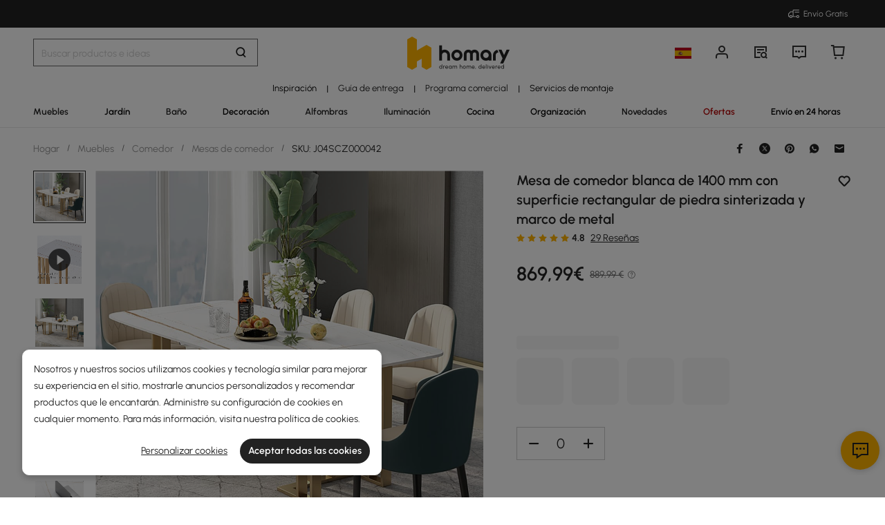

--- FILE ---
content_type: text/html; charset=utf-8
request_url: https://es.homary.com/item/551-white-dining-table-with-rectangular-stone-top-metal-frame-18607.html
body_size: 61109
content:
<!doctype html>
<html data-n-head-ssr lang="es-es" data-n-head="%7B%22lang%22:%7B%22ssr%22:%22es-es%22%7D%7D">
<head>
    <title>Mesa de comedor blanca de 1400 mm con tapa rectangular de piedra sinterizada y marco de metal｜Homary  ES</title><meta data-n-head="ssr" charset="utf-8"><meta data-n-head="ssr" name="viewport" content="width=device-width, initial-scale=1"><meta data-n-head="ssr" http-equiv="x-dns-prefetch-control" content="on"><meta data-n-head="ssr" name="keywords" content="Blanco, Mesa comedor, Top Piedra"><meta data-n-head="ssr" name="description" content="Mejore su experiencia gastronómica con nuestra mesa de comedor blanca de 1400 mm. Su tapa de piedra sinterizada y su estructura de metal ofrecen durabilidad y estilo, mientras que la silueta rectangular ofrece un amplio espacio para reuniones."><meta data-n-head="ssr" name="robots" content="max-image-preview:large"><meta data-n-head="ssr" property="og:url" content="https://es.homary.com/item/551-white-dining-table-with-rectangular-stone-top-metal-frame-18607.html"><meta data-n-head="ssr" property="og:title" content="Mesa de comedor blanca de 1400 mm con tapa rectangular de piedra sinterizada y marco de metal｜Homary  ES"><meta data-n-head="ssr" property="og:type" content="website"><meta data-n-head="ssr" property="og:description" content="Mejore su experiencia gastronómica con nuestra mesa de comedor blanca de 1400 mm. Su tapa de piedra sinterizada y su estructura de metal ofrecen durabilidad y estilo, mientras que la silueta rectangular ofrece un amplio espacio para reuniones."><meta data-n-head="ssr" property="og:image" content="https://img5.su-cdn.com/cdn-cgi/image/width=750,height=750/mall/file/2021/11/15/7e4eb0de4fed40ffa000d2ea1cb056d9.jpg"><meta data-n-head="ssr" property="fb:app_id" content="323056598293129"><link data-n-head="ssr" rel="icon" type="image/x-icon" href="https://img5.su-cdn.com/common/2023/05/05/homary.ico"><link data-n-head="ssr" rel="alternate" media="only screen and (max-width: 640px)" href="https://es.homary.com/item/551-white-dining-table-with-rectangular-stone-top-metal-frame-18607.html"><link data-n-head="ssr" rel="canonical" href="https://es.homary.com/item/551-white-dining-table-with-rectangular-stone-top-metal-frame-18607.html"><script data-n-head="ssr" src="https://img5.su-cdn.com/common/2024/02/27/db0b3c3bce61fe6d98a72d0cbaba4d1a.js" type="text/javascript" charset="utf-8" defer></script><script data-n-head="ssr" src="https://asset.fwcdn3.com/js/fwn.js" type="text/javascript" charset="utf-8" defer></script><link rel="preload" href="https://static.su-cdn.com/js/runtime.c7c5d7195ddaa2b6f88e.js" as="script"><link rel="preload" href="https://static.su-cdn.com/css/ant-design-vue.875983756813d2067266.css" as="style"><link rel="preload" href="https://static.su-cdn.com/js/ant-design-vue.df04140f7eef818ddd11.js" as="script"><link rel="preload" href="https://static.su-cdn.com/js/commons/app.22dba43900548c7a097c.js" as="script"><link rel="preload" href="https://static.su-cdn.com/js/request.163b39fbc9df35f6acc4.js" as="script"><link rel="preload" href="https://static.su-cdn.com/css/lib.4fead539c6241d0a64bf.css" as="style"><link rel="preload" href="https://static.su-cdn.com/js/lib.e06a33b45527f6e32e07.js" as="script"><link rel="preload" href="https://static.su-cdn.com/js/plugins.cf89ee65751e1708aedb.js" as="script"><link rel="preload" href="https://static.su-cdn.com/js/lodash.1ae6a9743f54f88ce75c.js" as="script"><link rel="preload" href="https://static.su-cdn.com/css/swiper.aec97e44abb430dbaf6e.css" as="style"><link rel="preload" href="https://static.su-cdn.com/js/swiper.32d0ab2caee792c51e56.js" as="script"><link rel="preload" href="https://static.su-cdn.com/js/moment.04bc1629661f4ad8517e.js" as="script"><link rel="preload" href="https://static.su-cdn.com/js/vueqr.9df9c427e92a1d124832.js" as="script"><link rel="preload" href="https://static.su-cdn.com/js/xgplayer.9ffbb1289a09aa9e276d.js" as="script"><link rel="preload" href="https://static.su-cdn.com/css/app.faee6588f62c04ea6329.css" as="style"><link rel="preload" href="https://static.su-cdn.com/js/app.23f3f9c17f3cb16763fc.js" as="script"><link rel="preload" href="https://static.su-cdn.com/css/pages/product/detail.3fccbe0ac6c09a728cb2.css" as="style"><link rel="preload" href="https://static.su-cdn.com/js/pages/product/detail.567ddf501930b0e3a70e.js" as="script"><link rel="preload" href="https://static.su-cdn.com/css/pages/product/detail/pages/reviews/index.220658e08adf1c73e96b.css" as="style"><link rel="preload" href="https://static.su-cdn.com/js/pages/product/detail/pages/reviews/index.dbf1412963314f5cd64d.js" as="script"><link rel="stylesheet" href="https://static.su-cdn.com/css/ant-design-vue.875983756813d2067266.css"><link rel="stylesheet" href="https://static.su-cdn.com/css/lib.4fead539c6241d0a64bf.css"><link rel="stylesheet" href="https://static.su-cdn.com/css/swiper.aec97e44abb430dbaf6e.css"><link rel="stylesheet" href="https://static.su-cdn.com/css/app.faee6588f62c04ea6329.css"><link rel="stylesheet" href="https://static.su-cdn.com/css/pages/product/detail.3fccbe0ac6c09a728cb2.css"><link rel="stylesheet" href="https://static.su-cdn.com/css/pages/product/detail/pages/reviews/index.220658e08adf1c73e96b.css">
</head>
<body>
<div data-server-rendered="true" id="__nuxt"><!----><div id="__layout"><div data-v-58fbfd12 data-v-58fbfd12><div class="container" data-v-58fbfd12><header class="home-header" data-v-58fbfd12><div class="head" data-v-555550eb data-v-58fbfd12><div class="home-header-content" data-v-e167fdf4 data-v-555550eb><div class="new-top-banner" data-v-2432625e data-v-e167fdf4><div class="new-top-info responsive-wrap" data-v-2432625e><!----> <span class="slot-left" data-v-2432625e></span> <div class="top-right" data-v-2432625e><div class="free-shipping top-right-item" data-v-2432625e><i class="iconfont iconfree_sp" data-v-2432625e></i> <span class="text" data-v-2432625e>Free Shipping</span></div> <!----> <!----> <!----></div></div> <!----></div> <div class="nav-bar-warpper" data-v-e167fdf4><div class="nav-bar-tools responsive-wrap" data-v-e167fdf4><div class="search" data-v-e167fdf4><div class="search-input" data-v-21a68ed1 data-v-e167fdf4><div class="h-search-bg" style="display:none;" data-v-21a68ed1></div> <span class="search-warp ant-input-affix-wrapper ant-input-affix-wrapper-lg" data-v-21a68ed1><input placeholder="Search for products and ideas" type="text" autocomplete="off" value="" class="ant-input ant-input-lg"><span class="ant-input-suffix"></span></span> <input type="text" value="" class="hidden-input ant-input" data-v-21a68ed1> <div class="right-content right-content-new" data-v-21a68ed1><div class="right-content-info" data-v-21a68ed1><i class="iconfont iconsearch" data-v-21a68ed1></i></div></div> <!----> <!----> <!----> <!----></div></div> <div class="logo-box" data-v-e167fdf4><div class="logo-warp" data-v-e167fdf4><a href="/" data-v-e167fdf4><img alt="Homary" src="https://img5.su-cdn.com/common/2025/10/14/296x96_55f23a23f3a79bd96b2f99faa34a72a1.png" class="logo-img" style="vertical-align:middle;cursor:pointer;" data-v-026270ca data-v-e167fdf4></a></div></div> <ul class="nav-button-tools" data-v-e167fdf4><li class="nav-button-tools-li" data-v-e167fdf4><a class="config" data-v-e167fdf4 data-v-e167fdf4><div class="site-icon-box" data-v-e167fdf4><img alt="National flag" src="" title="es" class="site-icon" style="display:none;" data-v-026270ca data-v-e167fdf4></div></a></li> <li class="nav-button-tools-li" data-v-e167fdf4><div class="user-info" data-v-e167fdf4 data-v-e167fdf4><span title="Account" class="icon" data-v-e167fdf4><i class="iconfont iconpublic_nav_new_user" data-v-e167fdf4></i></span></div></li> <li class="nav-button-tools-li nav-orders" data-v-e167fdf4><div class="nav-orders-info" data-v-e167fdf4><span title="My Orders" class="icon" data-v-e167fdf4><i class="iconfont iconpublic_nav_new_order" data-v-e167fdf4></i></span></div></li> <li class="nav-button-tools-li" data-v-e167fdf4><div class="support-div" data-v-e167fdf4 data-v-e167fdf4><span title="Support" class="icon" data-v-e167fdf4><i class="iconfont iconpublic_nav_new_support" data-v-e167fdf4></i></span></div></li> <li class="nav-button-tools-li nav-button-tools-cart" data-v-e167fdf4><div class="cart-warp" data-v-e167fdf4><!----> <div class="cart-box-icon" data-v-e167fdf4><span title="Cart" class="icon" data-v-e167fdf4><i class="iconfont iconpublic_nav_new_cart" data-v-e167fdf4></i></span></div></div> <div data-v-cc07d624 data-v-e167fdf4><!----> <!----></div></li></ul></div> <div data-v-0f3b2336 data-v-e167fdf4><!----></div></div> <!----> <!----></div> <div class="sticky home-category" data-v-637472c0 data-v-555550eb><div class="responsive-wrap secondary-channel" data-v-4ef342ac data-v-637472c0><nav class="secondary-channel-warp" data-v-4ef342ac><div class="category-second-list" data-v-4ef342ac><div class="category-second-item" data-v-4ef342ac><a href="/room-ideas" aria-label="Go to Inspiración Category" aria-haspopup="true" class="box-name" data-v-4ef342ac><span class="second-nav-img" style="color:#000000;" data-v-4ef342ac>Inspiración</span></a> <span class="second-line" data-v-4ef342ac>|</span> <!----></div><div class="category-second-item" data-v-4ef342ac><a href="/lego/delivery-guide-2010.html" aria-label="Go to Guía de entrega Category" class="box-name" data-v-4ef342ac><span class="second-nav-img" style="color:#222;" data-v-4ef342ac>Guía de entrega</span></a> <span class="second-line" data-v-4ef342ac>|</span> <!----></div><div class="category-second-item" data-v-4ef342ac><a href="/lego/business-to-business-2234.html" aria-label="Go to Programa comercial Category" class="box-name" data-v-4ef342ac><span class="second-nav-img" style="color:#222;" data-v-4ef342ac>Programa comercial</span></a> <span class="second-line" data-v-4ef342ac>|</span> <!----></div><div class="category-second-item" data-v-4ef342ac><a href="/lego/taskrabbit-service-2254.html" aria-label="Go to Servicios de montaje Category" class="box-name" data-v-4ef342ac><span class="second-nav-img" style="color:#000000;" data-v-4ef342ac>Servicios de montaje</span></a> <!----> <!----></div></div> <!----></nav> <div class="mask" style="display:none;" data-v-4ef342ac></div> <div class="nav-detail" style="left:auto;display:none;" data-v-4ef342ac><!----></div></div> <div class="responsive-wrap main-channel" data-v-3d375b2b data-v-637472c0><nav class="main-channel-warp" data-v-3d375b2b><div class="category-main-list" data-v-3d375b2b><div class="category-main-item" data-v-3d375b2b><a href="/muebles/f0/muebles-783.html" aria-label="Go to Muebles Category" aria-haspopup="true" class="box-name" data-v-3d375b2b><span class="main-nav-img" style="color:#222;" data-v-3d375b2b>Muebles</span></a></div><div class="category-main-item" data-v-3d375b2b><a href="/exterior/f0/exterior-1094.html" aria-label="Go to Jardín Category" aria-haspopup="true" class="box-name" data-v-3d375b2b><span class="main-nav-img" style="color:#000000;" data-v-3d375b2b>Jardín</span></a></div><div class="category-main-item" data-v-3d375b2b><a href="/baño-grifo/f0/baño-grifo-788.html" aria-label="Go to Baño Category" aria-haspopup="true" class="box-name" data-v-3d375b2b><span class="main-nav-img" style="color:#222;" data-v-3d375b2b>Baño</span></a></div><div class="category-main-item" data-v-3d375b2b><a href="/decoración-alfombras/f0/decoración-alfombras-1170.html" aria-label="Go to Decoración Category" aria-haspopup="true" class="box-name" data-v-3d375b2b><span class="main-nav-img" style="color:#000000;" data-v-3d375b2b>Decoración</span></a></div><div class="category-main-item" data-v-3d375b2b><a href="/alfombras/f0/alfombras-2821.html" aria-label="Go to Alfombras Category" aria-haspopup="true" class="box-name" data-v-3d375b2b><span class="main-nav-img" style="color:#222;" data-v-3d375b2b>Alfombras</span></a></div><div class="category-main-item" data-v-3d375b2b><a href="/iluminación/f0/iluminación-795.html" aria-label="Go to Iluminación Category" aria-haspopup="true" class="box-name" data-v-3d375b2b><span class="main-nav-img" style="color:#222;" data-v-3d375b2b>Iluminación</span></a></div><div class="category-main-item" data-v-3d375b2b><a href="/cocina/f0/cocina-1056.html" aria-label="Go to Cocina Category" aria-haspopup="true" class="box-name" data-v-3d375b2b><span class="main-nav-img" style="color:#070707;" data-v-3d375b2b>Cocina</span></a></div><div class="category-main-item" data-v-3d375b2b><a href="/organización/f0/organización-1083.html" aria-label="Go to Organización Category" aria-haspopup="true" class="box-name" data-v-3d375b2b><span class="main-nav-img" style="color:#080808;" data-v-3d375b2b>Organización</span></a></div><div class="category-main-item" data-v-3d375b2b><a href="/lego/new-1920.html" aria-label="Go to Novedades Category" class="box-name" data-v-3d375b2b><span class="main-nav-img" style="color:#222;" data-v-3d375b2b>Novedades</span></a></div><div class="category-main-item" data-v-3d375b2b><a href="/deals.html" aria-label="Go to Ofertas Category" aria-haspopup="true" class="box-name" data-v-3d375b2b><span class="main-nav-img" style="color:#B50202;" data-v-3d375b2b>Ofertas</span></a></div><div class="category-main-item" data-v-3d375b2b><a href="/lego/fastdispatch-1564.html" aria-label="Go to Envío en 24 horas Category" class="box-name" data-v-3d375b2b><span class="main-nav-img" style="color:#000000;" data-v-3d375b2b>Envío en 24 horas</span></a></div></div> <!----></nav> <div class="mask" style="display:none;" data-v-3d375b2b></div> <div class="nav-detail" style="left:auto;display:none;" data-v-3d375b2b><!----></div></div></div> <!----></div></header> <section class="nuxt-content" data-v-58fbfd12><div class="product-warpper new-style product-warpper-v2" data-v-117c772a data-v-58fbfd12><div class="responsive-wrap" data-v-117c772a><div class="breadcrumb product-breadcrumb" data-v-772ac56f data-v-117c772a><div class="ant-breadcrumb" data-v-772ac56f><span data-v-772ac56f><span class="ant-breadcrumb-link"><a href="/" class="breadcrumb-link" data-v-772ac56f>
                Hogar
            </a></span><span class="ant-breadcrumb-separator">/</span></span><span data-v-772ac56f><span class="ant-breadcrumb-link"><a href="/muebles/f0/muebles-783.html" class="breadcrumb-link" data-v-772ac56f>
                Muebles
            </a></span><span class="ant-breadcrumb-separator">/</span></span><span data-v-772ac56f><span class="ant-breadcrumb-link"><a href="/muebles/f0/muebles-de-cocina-comedor-1307.html" class="breadcrumb-link" data-v-772ac56f>
                Comedor
            </a></span><span class="ant-breadcrumb-separator">/</span></span><span data-v-772ac56f><span class="ant-breadcrumb-link"><a href="/muebles/f0/mesas-de-comedor-1308.html" class="breadcrumb-link" data-v-772ac56f>
                Mesas de comedor
            </a></span><span class="ant-breadcrumb-separator">/</span></span><span data-v-772ac56f><span class="ant-breadcrumb-link"><span class="breadcrumb-link current-item" data-v-772ac56f>
                SKU: J04SCZ000042
            </span></span><span class="ant-breadcrumb-separator">/</span></span></div></div> <div data-v-16190434 data-v-117c772a><div class="ant-spin-nested-loading" data-v-16190434><div class="ant-spin-container"><div class="product-info" data-v-16190434><div class="product-info-main" data-v-16190434><div class="product-info-main-content" style="top:0px;" data-v-16190434><div class="product-info-share" data-v-16190434><!----></div> <div class="product-info-main-boxs" data-v-16190434><div class="product-top-warp" data-v-3850c608 data-v-16190434><div style="clear: both" data-v-3850c608><div class="top-title" data-v-3850c608><h1 class="product-info-title" data-v-3850c608>
                Mesa de comedor blanca de 1400 mm con superficie rectangular de piedra sinterizada y marco de metal
            </h1> <div class="product-info__wishlist-new" data-v-3850c608><div class="product-wishlist wishlist-ideas-addlist" data-v-4759786c data-v-3850c608><div class="product-item-wishList" data-v-4759786c><i class="iconfont iconlist_wishlist_default" data-v-4759786c></i></div> <!----> <i class="popover-arrow" data-v-4759786c></i> <!----></div></div></div> <!----></div> <div class="product-info-main-rate" data-v-3850c608><ul tabIndex="-1" role="radiogroup" void-color="#e3e3e3" size="12px" class="ant-rate ant-rate-disabled" style="font-size:12px;color:#ffb400;" data-v-62478b9a data-v-3850c608><li class="ant-rate-star ant-rate-star-full"><div role="radio" aria-checked="true" aria-posinset="1" aria-setsize="5" tabIndex="0"><div class="ant-rate-star-first"><i aria-label="ícono: star" class="anticon anticon-star"><svg viewBox="64 64 896 896" focusable="false" data-icon="star" width="1em" height="1em" fill="currentColor" aria-hidden="true"><path d="M908.1 353.1l-253.9-36.9L540.7 86.1c-3.1-6.3-8.2-11.4-14.5-14.5-15.8-7.8-35-1.3-42.9 14.5L369.8 316.2l-253.9 36.9c-7 1-13.4 4.3-18.3 9.3a32.05 32.05 0 0 0 .6 45.3l183.7 179.1-43.4 252.9a31.95 31.95 0 0 0 46.4 33.7L512 754l227.1 119.4c6.2 3.3 13.4 4.4 20.3 3.2 17.4-3 29.1-19.5 26.1-36.9l-43.4-252.9 183.7-179.1c5-4.9 8.3-11.3 9.3-18.3 2.7-17.5-9.5-33.7-27-36.3z"></path></svg></i></div><div class="ant-rate-star-second"><i aria-label="ícono: star" class="anticon anticon-star"><svg viewBox="64 64 896 896" focusable="false" data-icon="star" width="1em" height="1em" fill="currentColor" aria-hidden="true"><path d="M908.1 353.1l-253.9-36.9L540.7 86.1c-3.1-6.3-8.2-11.4-14.5-14.5-15.8-7.8-35-1.3-42.9 14.5L369.8 316.2l-253.9 36.9c-7 1-13.4 4.3-18.3 9.3a32.05 32.05 0 0 0 .6 45.3l183.7 179.1-43.4 252.9a31.95 31.95 0 0 0 46.4 33.7L512 754l227.1 119.4c6.2 3.3 13.4 4.4 20.3 3.2 17.4-3 29.1-19.5 26.1-36.9l-43.4-252.9 183.7-179.1c5-4.9 8.3-11.3 9.3-18.3 2.7-17.5-9.5-33.7-27-36.3z"></path></svg></i></div></div></li><li class="ant-rate-star ant-rate-star-full"><div role="radio" aria-checked="true" aria-posinset="2" aria-setsize="5" tabIndex="0"><div class="ant-rate-star-first"><i aria-label="ícono: star" class="anticon anticon-star"><svg viewBox="64 64 896 896" focusable="false" data-icon="star" width="1em" height="1em" fill="currentColor" aria-hidden="true"><path d="M908.1 353.1l-253.9-36.9L540.7 86.1c-3.1-6.3-8.2-11.4-14.5-14.5-15.8-7.8-35-1.3-42.9 14.5L369.8 316.2l-253.9 36.9c-7 1-13.4 4.3-18.3 9.3a32.05 32.05 0 0 0 .6 45.3l183.7 179.1-43.4 252.9a31.95 31.95 0 0 0 46.4 33.7L512 754l227.1 119.4c6.2 3.3 13.4 4.4 20.3 3.2 17.4-3 29.1-19.5 26.1-36.9l-43.4-252.9 183.7-179.1c5-4.9 8.3-11.3 9.3-18.3 2.7-17.5-9.5-33.7-27-36.3z"></path></svg></i></div><div class="ant-rate-star-second"><i aria-label="ícono: star" class="anticon anticon-star"><svg viewBox="64 64 896 896" focusable="false" data-icon="star" width="1em" height="1em" fill="currentColor" aria-hidden="true"><path d="M908.1 353.1l-253.9-36.9L540.7 86.1c-3.1-6.3-8.2-11.4-14.5-14.5-15.8-7.8-35-1.3-42.9 14.5L369.8 316.2l-253.9 36.9c-7 1-13.4 4.3-18.3 9.3a32.05 32.05 0 0 0 .6 45.3l183.7 179.1-43.4 252.9a31.95 31.95 0 0 0 46.4 33.7L512 754l227.1 119.4c6.2 3.3 13.4 4.4 20.3 3.2 17.4-3 29.1-19.5 26.1-36.9l-43.4-252.9 183.7-179.1c5-4.9 8.3-11.3 9.3-18.3 2.7-17.5-9.5-33.7-27-36.3z"></path></svg></i></div></div></li><li class="ant-rate-star ant-rate-star-full"><div role="radio" aria-checked="true" aria-posinset="3" aria-setsize="5" tabIndex="0"><div class="ant-rate-star-first"><i aria-label="ícono: star" class="anticon anticon-star"><svg viewBox="64 64 896 896" focusable="false" data-icon="star" width="1em" height="1em" fill="currentColor" aria-hidden="true"><path d="M908.1 353.1l-253.9-36.9L540.7 86.1c-3.1-6.3-8.2-11.4-14.5-14.5-15.8-7.8-35-1.3-42.9 14.5L369.8 316.2l-253.9 36.9c-7 1-13.4 4.3-18.3 9.3a32.05 32.05 0 0 0 .6 45.3l183.7 179.1-43.4 252.9a31.95 31.95 0 0 0 46.4 33.7L512 754l227.1 119.4c6.2 3.3 13.4 4.4 20.3 3.2 17.4-3 29.1-19.5 26.1-36.9l-43.4-252.9 183.7-179.1c5-4.9 8.3-11.3 9.3-18.3 2.7-17.5-9.5-33.7-27-36.3z"></path></svg></i></div><div class="ant-rate-star-second"><i aria-label="ícono: star" class="anticon anticon-star"><svg viewBox="64 64 896 896" focusable="false" data-icon="star" width="1em" height="1em" fill="currentColor" aria-hidden="true"><path d="M908.1 353.1l-253.9-36.9L540.7 86.1c-3.1-6.3-8.2-11.4-14.5-14.5-15.8-7.8-35-1.3-42.9 14.5L369.8 316.2l-253.9 36.9c-7 1-13.4 4.3-18.3 9.3a32.05 32.05 0 0 0 .6 45.3l183.7 179.1-43.4 252.9a31.95 31.95 0 0 0 46.4 33.7L512 754l227.1 119.4c6.2 3.3 13.4 4.4 20.3 3.2 17.4-3 29.1-19.5 26.1-36.9l-43.4-252.9 183.7-179.1c5-4.9 8.3-11.3 9.3-18.3 2.7-17.5-9.5-33.7-27-36.3z"></path></svg></i></div></div></li><li class="ant-rate-star ant-rate-star-full"><div role="radio" aria-checked="true" aria-posinset="4" aria-setsize="5" tabIndex="0"><div class="ant-rate-star-first"><i aria-label="ícono: star" class="anticon anticon-star"><svg viewBox="64 64 896 896" focusable="false" data-icon="star" width="1em" height="1em" fill="currentColor" aria-hidden="true"><path d="M908.1 353.1l-253.9-36.9L540.7 86.1c-3.1-6.3-8.2-11.4-14.5-14.5-15.8-7.8-35-1.3-42.9 14.5L369.8 316.2l-253.9 36.9c-7 1-13.4 4.3-18.3 9.3a32.05 32.05 0 0 0 .6 45.3l183.7 179.1-43.4 252.9a31.95 31.95 0 0 0 46.4 33.7L512 754l227.1 119.4c6.2 3.3 13.4 4.4 20.3 3.2 17.4-3 29.1-19.5 26.1-36.9l-43.4-252.9 183.7-179.1c5-4.9 8.3-11.3 9.3-18.3 2.7-17.5-9.5-33.7-27-36.3z"></path></svg></i></div><div class="ant-rate-star-second"><i aria-label="ícono: star" class="anticon anticon-star"><svg viewBox="64 64 896 896" focusable="false" data-icon="star" width="1em" height="1em" fill="currentColor" aria-hidden="true"><path d="M908.1 353.1l-253.9-36.9L540.7 86.1c-3.1-6.3-8.2-11.4-14.5-14.5-15.8-7.8-35-1.3-42.9 14.5L369.8 316.2l-253.9 36.9c-7 1-13.4 4.3-18.3 9.3a32.05 32.05 0 0 0 .6 45.3l183.7 179.1-43.4 252.9a31.95 31.95 0 0 0 46.4 33.7L512 754l227.1 119.4c6.2 3.3 13.4 4.4 20.3 3.2 17.4-3 29.1-19.5 26.1-36.9l-43.4-252.9 183.7-179.1c5-4.9 8.3-11.3 9.3-18.3 2.7-17.5-9.5-33.7-27-36.3z"></path></svg></i></div></div></li><li class="ant-rate-star ant-rate-star-full"><div role="radio" aria-checked="true" aria-posinset="5" aria-setsize="5" tabIndex="0"><div class="ant-rate-star-first"><i aria-label="ícono: star" class="anticon anticon-star"><svg viewBox="64 64 896 896" focusable="false" data-icon="star" width="1em" height="1em" fill="currentColor" aria-hidden="true"><path d="M908.1 353.1l-253.9-36.9L540.7 86.1c-3.1-6.3-8.2-11.4-14.5-14.5-15.8-7.8-35-1.3-42.9 14.5L369.8 316.2l-253.9 36.9c-7 1-13.4 4.3-18.3 9.3a32.05 32.05 0 0 0 .6 45.3l183.7 179.1-43.4 252.9a31.95 31.95 0 0 0 46.4 33.7L512 754l227.1 119.4c6.2 3.3 13.4 4.4 20.3 3.2 17.4-3 29.1-19.5 26.1-36.9l-43.4-252.9 183.7-179.1c5-4.9 8.3-11.3 9.3-18.3 2.7-17.5-9.5-33.7-27-36.3z"></path></svg></i></div><div class="ant-rate-star-second"><i aria-label="ícono: star" class="anticon anticon-star"><svg viewBox="64 64 896 896" focusable="false" data-icon="star" width="1em" height="1em" fill="currentColor" aria-hidden="true"><path d="M908.1 353.1l-253.9-36.9L540.7 86.1c-3.1-6.3-8.2-11.4-14.5-14.5-15.8-7.8-35-1.3-42.9 14.5L369.8 316.2l-253.9 36.9c-7 1-13.4 4.3-18.3 9.3a32.05 32.05 0 0 0 .6 45.3l183.7 179.1-43.4 252.9a31.95 31.95 0 0 0 46.4 33.7L512 754l227.1 119.4c6.2 3.3 13.4 4.4 20.3 3.2 17.4-3 29.1-19.5 26.1-36.9l-43.4-252.9 183.7-179.1c5-4.9 8.3-11.3 9.3-18.3 2.7-17.5-9.5-33.7-27-36.3z"></path></svg></i></div></div></li></ul> <span class="product-info-main-rate-value" data-v-3850c608>4.8</span> <span class="product-info-main-rate-count" data-v-3850c608> 29 Reviews </span></div> <!----><!----><!----> <div class="atmosphere-warpper" data-v-3850c608><div class="atmosphere" data-v-7c832c35 data-v-3850c608><!----></div> <div class="product-price-warpper" data-v-3850c608><!----> <div class="price-boxs" data-v-3850c608><div class="price-warp" data-v-3850c608><!----> <span class="product-price-warpper-symbol product-price-warpper-symbol-active" data-v-3850c608>869<span class="point">,99</span><span class="currency"> €</span></span></div> <div class="price-save-warp" data-v-3850c608><span class="product-price-tag-symbol" data-v-3850c608>
                            889,99 €
                        </span> <i class="iconfont iconhome_sidebar_icon_help strikethrough-price-icon" data-v-3850c608></i></div></div></div></div> <!----> <div is-new-product="true" class="after-coupn-second" data-v-302e17b8 data-v-3850c608><!----> <!----> <!----></div> <!----></div> <div data-v-85b46ac0 data-v-16190434><ul class="product-sku-spec-skeleton" data-v-85b46ac0><li data-v-85b46ac0><div class="product-sku-spec-skeleton-payment ant-skeleton-loading" data-v-85b46ac0></div> <div class="product-sku-spec-skeleton-title ant-skeleton-loading" data-v-85b46ac0></div> <ul class="product-sku-spec-skeleton-list" data-v-85b46ac0><li class="product-sku-spec-skeleton-item ant-skeleton-loading" data-v-85b46ac0></li><li class="product-sku-spec-skeleton-item ant-skeleton-loading" data-v-85b46ac0></li><li class="product-sku-spec-skeleton-item ant-skeleton-loading" data-v-85b46ac0></li><li class="product-sku-spec-skeleton-item ant-skeleton-loading" data-v-85b46ac0></li></ul></li></ul></div> <!----> <!----> <div class="product-info__action" data-v-16190434><div class="product-info__action--qty custom-input-number" data-v-16190434><span class="btn minus" data-v-16190434><i class="iconfont iconcart_qty_less" data-v-16190434></i></span> <input type="number" max="99" value="0" class="ipt ant-input" data-v-16190434> <span class="btn plus" data-v-16190434><i class="iconfont iconcart_qty_plus" data-v-16190434></i></span></div> <!----></div> <!----> <div class="eta-service-warpper" data-v-207f7ed2 data-v-16190434><div class="eta-service-skeleton" data-v-207f7ed2><div class="ant-skeleton ant-skeleton-active" data-v-207f7ed2><div class="ant-skeleton-content"><ul class="ant-skeleton-paragraph"><li style="width:61%;"></li></ul></div></div><div class="ant-skeleton ant-skeleton-active" data-v-207f7ed2><div class="ant-skeleton-content"><ul class="ant-skeleton-paragraph"><li style="width:61%;"></li></ul></div></div><div class="ant-skeleton ant-skeleton-active" data-v-207f7ed2><div class="ant-skeleton-content"><ul class="ant-skeleton-paragraph"><li style="width:61%;"></li></ul></div></div></div> <!----> <!----> <!----> <div data-v-0f3b2336 data-v-207f7ed2><!----></div></div> <!----> <!----></div> <!----> <div class="product-details__wrap" data-v-f0f00b8e data-v-16190434><div class="ant-collapse ant-collapse-borderless ant-collapse-icon-position-right" data-v-f0f00b8e><div role="tablist" class="product-details__description ant-collapse-item ant-collapse-item-active" data-v-f0f00b8e><div role="button" tabIndex="0" aria-expanded="true" class="ant-collapse-header"><span class="product-details__arrow--transform product-details__arrow--transform--active ant-collapse-arrow" data-v-f0f00b8e><i class="iconfont iconsort_down" data-v-f0f00b8e></i></span><h2 class="product-details-description-title title-es" data-v-f0f00b8e>
                    Description
                </h2></div><div class="ant-collapse-content ant-collapse-content-active"><div class="ant-collapse-content-box"> <div data-v-f0f00b8e><div class="product-details-description" data-v-f0f00b8e><div class="product-details-more" data-v-f0f00b8e><div class="product-details__description--content" data-v-f0f00b8e>Lleva tu comedor a un nivel superior con esta mesa de comedor. Es ideal tanto para cenas exclusivas como para comidas matutinas informales. Con una elegante silueta rectangular, ofrece un amplio espacio para entretener a tus amigos y familiares. Además, la superficie de piedra sinterizada presenta un acabado liso, que permite una fácil limpieza y, al mismo tiempo, resiste los arañazos, el calor y la decoloración, manteniendo su belleza durante muchos años. Construida con piedra y metal de primera calidad, esta mesa de comedor garantiza un uso y una belleza duraderos.</div> <div class="sku-selling-point" data-v-1c89e939 data-v-f0f00b8e><p class="sku-selling-point-item" data-v-1c89e939>Material: piedra, metal</p><p class="sku-selling-point-item" data-v-1c89e939>Acabado: dorado</p><p class="sku-selling-point-item" data-v-1c89e939>Color: blanco</p><p class="sku-selling-point-item" data-v-1c89e939>Dimensiones generales: 55,1 pulgadas de largo x 27,6 pulgadas de ancho x 29,5 pulgadas de alto (1400 mm de largo x 700 mm de ancho x 750 mm de alto)</p><p class="sku-selling-point-item" data-v-1c89e939>Requiere montaje: sí</p><p class="sku-selling-point-item" data-v-1c89e939>Cuidado y limpieza: limpiar con un paño húmedo, secar con un paño limpio.</p></div></div></div></div></div></div></div></div> <div class="ant-collapse ant-collapse-borderless ant-collapse-icon-position-right" data-v-f0f00b8e><div role="tablist" class="product-details__weights_warp ant-collapse-item" data-v-f0f00b8e><div role="button" tabIndex="0" class="ant-collapse-header"><span class="product-details__arrow--transform ant-collapse-arrow" data-v-f0f00b8e><i class="iconfont iconsort_down" data-v-f0f00b8e></i></span><h2 class="product-details-description-title title-es" data-v-f0f00b8e>
                    Weights &amp; Dimensions
                </h2></div><!----></div></div> <div class="ant-collapse ant-collapse-borderless ant-collapse-icon-position-right" data-v-f0f00b8e><div role="tablist" class="product-details__specifications_warp ant-collapse-item" data-v-f0f00b8e><div role="button" tabIndex="0" class="ant-collapse-header"><span class="product-details__arrow--transform ant-collapse-arrow" data-v-f0f00b8e><i class="iconfont iconsort_down" data-v-f0f00b8e></i></span><h2 class="product-details-description-title title-es" data-v-f0f00b8e>
                    Specifications
                </h2></div><!----></div></div> <div class="ant-collapse ant-collapse-borderless ant-collapse-icon-position-right" data-v-f0f00b8e></div> <!----> <!----></div> <!----></div></div> <div class="product-info-content" data-v-16190434><div is-new-product-recommend="true" class="main-product" data-v-3a08c91a data-v-16190434><div class="image-warp" data-v-4634aee5 data-v-3a08c91a><div data-v-97004a2c data-v-4634aee5><div class="swipe-box" data-v-97004a2c><div class="carousel-loading" data-v-97004a2c><div class="left-skeleton" data-v-97004a2c><div class="left-skeleton-item" data-v-97004a2c><!----> <img alt="Mesa de comedor blanca de 1400 mm con superficie rectangular de piedra sinterizada y marco de metal imagen de ventana" src="https://img5.su-cdn.com/cdn-cgi/image/width=1000,height=1000/mall/file/2021/11/15/7e4eb0de4fed40ffa000d2ea1cb056d9.jpg" srcset="
        https://img5.su-cdn.com/cdn-cgi/image/width=640,height=640/mall/file/2021/11/15/7e4eb0de4fed40ffa000d2ea1cb056d9.jpg 640w,
        https://img5.su-cdn.com/cdn-cgi/image/width=750,height=750/mall/file/2021/11/15/7e4eb0de4fed40ffa000d2ea1cb056d9.jpg 750w,
        https://img5.su-cdn.com/cdn-cgi/image/width=828,height=828/mall/file/2021/11/15/7e4eb0de4fed40ffa000d2ea1cb056d9.jpg 828w,
        https://img5.su-cdn.com/cdn-cgi/image/width=960,height=960/mall/file/2021/11/15/7e4eb0de4fed40ffa000d2ea1cb056d9.jpg 960w,
        https://img5.su-cdn.com/cdn-cgi/image/width=1000,height=1000/mall/file/2021/11/15/7e4eb0de4fed40ffa000d2ea1cb056d9.jpg 1080w,
        https://img5.su-cdn.com/cdn-cgi/image/width=1000,height=1000/mall/file/2021/11/15/7e4eb0de4fed40ffa000d2ea1cb056d9.jpg 1200w,
        https://img5.su-cdn.com/cdn-cgi/image/width=1000,height=1000/mall/file/2021/11/15/7e4eb0de4fed40ffa000d2ea1cb056d9.jpg 1280w,
        https://img5.su-cdn.com/cdn-cgi/image/width=1000,height=1000/mall/file/2021/11/15/7e4eb0de4fed40ffa000d2ea1cb056d9.jpg 1668w,
        https://img5.su-cdn.com/cdn-cgi/image/width=1000,height=1000/mall/file/2021/11/15/7e4eb0de4fed40ffa000d2ea1cb056d9.jpg 1920w,
        https://img5.su-cdn.com/cdn-cgi/image/width=1000,height=1000/mall/file/2021/11/15/7e4eb0de4fed40ffa000d2ea1cb056d9.jpg 2048w
        " class="image" data-v-026270ca data-v-97004a2c> <div class="ant-skeleton" data-v-97004a2c><div class="ant-skeleton-content"><ul class="ant-skeleton-paragraph"><li style="width:61%;"></li></ul></div></div></div><div class="left-skeleton-item" data-v-97004a2c><!----> <!----> <div class="ant-skeleton" data-v-97004a2c><div class="ant-skeleton-content"><ul class="ant-skeleton-paragraph"><li style="width:61%;"></li></ul></div></div></div><div class="left-skeleton-item" data-v-97004a2c><!----> <img alt="Mesa de comedor blanca de 1400 mm con superficie rectangular de piedra sinterizada y marco de metal imagen de ventana" src="https://img5.su-cdn.com/cdn-cgi/image/width=1000,height=1000/mall/file/2021/11/15/9c10ab615a83454a97f8686552b568de.jpg" srcset="
        https://img5.su-cdn.com/cdn-cgi/image/width=640,height=640/mall/file/2021/11/15/9c10ab615a83454a97f8686552b568de.jpg 640w,
        https://img5.su-cdn.com/cdn-cgi/image/width=750,height=750/mall/file/2021/11/15/9c10ab615a83454a97f8686552b568de.jpg 750w,
        https://img5.su-cdn.com/cdn-cgi/image/width=828,height=828/mall/file/2021/11/15/9c10ab615a83454a97f8686552b568de.jpg 828w,
        https://img5.su-cdn.com/cdn-cgi/image/width=960,height=960/mall/file/2021/11/15/9c10ab615a83454a97f8686552b568de.jpg 960w,
        https://img5.su-cdn.com/cdn-cgi/image/width=1000,height=1000/mall/file/2021/11/15/9c10ab615a83454a97f8686552b568de.jpg 1080w,
        https://img5.su-cdn.com/cdn-cgi/image/width=1000,height=1000/mall/file/2021/11/15/9c10ab615a83454a97f8686552b568de.jpg 1200w,
        https://img5.su-cdn.com/cdn-cgi/image/width=1000,height=1000/mall/file/2021/11/15/9c10ab615a83454a97f8686552b568de.jpg 1280w,
        https://img5.su-cdn.com/cdn-cgi/image/width=1000,height=1000/mall/file/2021/11/15/9c10ab615a83454a97f8686552b568de.jpg 1668w,
        https://img5.su-cdn.com/cdn-cgi/image/width=1000,height=1000/mall/file/2021/11/15/9c10ab615a83454a97f8686552b568de.jpg 1920w,
        https://img5.su-cdn.com/cdn-cgi/image/width=1000,height=1000/mall/file/2021/11/15/9c10ab615a83454a97f8686552b568de.jpg 2048w
        " class="image" data-v-026270ca data-v-97004a2c> <div class="ant-skeleton" data-v-97004a2c><div class="ant-skeleton-content"><ul class="ant-skeleton-paragraph"><li style="width:61%;"></li></ul></div></div></div><div class="left-skeleton-item" data-v-97004a2c><!----> <img alt="Mesa de comedor blanca de 1400 mm con superficie rectangular de piedra sinterizada y marco de metal imagen de ventana" src="https://img5.su-cdn.com/cdn-cgi/image/width=1000,height=1000/mall/file/2021/11/15/5c5c2b39c3534247aa074b5e8d313874.jpg" srcset="
        https://img5.su-cdn.com/cdn-cgi/image/width=640,height=640/mall/file/2021/11/15/5c5c2b39c3534247aa074b5e8d313874.jpg 640w,
        https://img5.su-cdn.com/cdn-cgi/image/width=750,height=750/mall/file/2021/11/15/5c5c2b39c3534247aa074b5e8d313874.jpg 750w,
        https://img5.su-cdn.com/cdn-cgi/image/width=828,height=828/mall/file/2021/11/15/5c5c2b39c3534247aa074b5e8d313874.jpg 828w,
        https://img5.su-cdn.com/cdn-cgi/image/width=960,height=960/mall/file/2021/11/15/5c5c2b39c3534247aa074b5e8d313874.jpg 960w,
        https://img5.su-cdn.com/cdn-cgi/image/width=1000,height=1000/mall/file/2021/11/15/5c5c2b39c3534247aa074b5e8d313874.jpg 1080w,
        https://img5.su-cdn.com/cdn-cgi/image/width=1000,height=1000/mall/file/2021/11/15/5c5c2b39c3534247aa074b5e8d313874.jpg 1200w,
        https://img5.su-cdn.com/cdn-cgi/image/width=1000,height=1000/mall/file/2021/11/15/5c5c2b39c3534247aa074b5e8d313874.jpg 1280w,
        https://img5.su-cdn.com/cdn-cgi/image/width=1000,height=1000/mall/file/2021/11/15/5c5c2b39c3534247aa074b5e8d313874.jpg 1668w,
        https://img5.su-cdn.com/cdn-cgi/image/width=1000,height=1000/mall/file/2021/11/15/5c5c2b39c3534247aa074b5e8d313874.jpg 1920w,
        https://img5.su-cdn.com/cdn-cgi/image/width=1000,height=1000/mall/file/2021/11/15/5c5c2b39c3534247aa074b5e8d313874.jpg 2048w
        " class="image" data-v-026270ca data-v-97004a2c> <div class="ant-skeleton" data-v-97004a2c><div class="ant-skeleton-content"><ul class="ant-skeleton-paragraph"><li style="width:61%;"></li></ul></div></div></div><div class="left-skeleton-item" data-v-97004a2c><!----> <img alt="Mesa de comedor blanca de 1400 mm con superficie rectangular de piedra sinterizada y marco de metal imagen de ventana" src="https://img5.su-cdn.com/cdn-cgi/image/width=1000,height=1000/mall/file/2021/11/15/dcafd03d0a124ddea705a7177ed7aa82.jpg" srcset="
        https://img5.su-cdn.com/cdn-cgi/image/width=640,height=640/mall/file/2021/11/15/dcafd03d0a124ddea705a7177ed7aa82.jpg 640w,
        https://img5.su-cdn.com/cdn-cgi/image/width=750,height=750/mall/file/2021/11/15/dcafd03d0a124ddea705a7177ed7aa82.jpg 750w,
        https://img5.su-cdn.com/cdn-cgi/image/width=828,height=828/mall/file/2021/11/15/dcafd03d0a124ddea705a7177ed7aa82.jpg 828w,
        https://img5.su-cdn.com/cdn-cgi/image/width=960,height=960/mall/file/2021/11/15/dcafd03d0a124ddea705a7177ed7aa82.jpg 960w,
        https://img5.su-cdn.com/cdn-cgi/image/width=1000,height=1000/mall/file/2021/11/15/dcafd03d0a124ddea705a7177ed7aa82.jpg 1080w,
        https://img5.su-cdn.com/cdn-cgi/image/width=1000,height=1000/mall/file/2021/11/15/dcafd03d0a124ddea705a7177ed7aa82.jpg 1200w,
        https://img5.su-cdn.com/cdn-cgi/image/width=1000,height=1000/mall/file/2021/11/15/dcafd03d0a124ddea705a7177ed7aa82.jpg 1280w,
        https://img5.su-cdn.com/cdn-cgi/image/width=1000,height=1000/mall/file/2021/11/15/dcafd03d0a124ddea705a7177ed7aa82.jpg 1668w,
        https://img5.su-cdn.com/cdn-cgi/image/width=1000,height=1000/mall/file/2021/11/15/dcafd03d0a124ddea705a7177ed7aa82.jpg 1920w,
        https://img5.su-cdn.com/cdn-cgi/image/width=1000,height=1000/mall/file/2021/11/15/dcafd03d0a124ddea705a7177ed7aa82.jpg 2048w
        " class="image" data-v-026270ca data-v-97004a2c> <div class="ant-skeleton" data-v-97004a2c><div class="ant-skeleton-content"><ul class="ant-skeleton-paragraph"><li style="width:61%;"></li></ul></div></div></div><div class="left-skeleton-item" data-v-97004a2c><!----> <img alt="Mesa de comedor blanca de 1400 mm con superficie rectangular de piedra sinterizada y marco de metal imagen de ventana" src="https://img5.su-cdn.com/cdn-cgi/image/width=1000,height=1000/mall/2021/04/09/d1b6dde159f24e4e8e394f5d197e7649.jpg" srcset="
        https://img5.su-cdn.com/cdn-cgi/image/width=640,height=640/mall/2021/04/09/d1b6dde159f24e4e8e394f5d197e7649.jpg 640w,
        https://img5.su-cdn.com/cdn-cgi/image/width=750,height=750/mall/2021/04/09/d1b6dde159f24e4e8e394f5d197e7649.jpg 750w,
        https://img5.su-cdn.com/cdn-cgi/image/width=828,height=828/mall/2021/04/09/d1b6dde159f24e4e8e394f5d197e7649.jpg 828w,
        https://img5.su-cdn.com/cdn-cgi/image/width=960,height=960/mall/2021/04/09/d1b6dde159f24e4e8e394f5d197e7649.jpg 960w,
        https://img5.su-cdn.com/cdn-cgi/image/width=1000,height=1000/mall/2021/04/09/d1b6dde159f24e4e8e394f5d197e7649.jpg 1080w,
        https://img5.su-cdn.com/cdn-cgi/image/width=1000,height=1000/mall/2021/04/09/d1b6dde159f24e4e8e394f5d197e7649.jpg 1200w,
        https://img5.su-cdn.com/cdn-cgi/image/width=1000,height=1000/mall/2021/04/09/d1b6dde159f24e4e8e394f5d197e7649.jpg 1280w,
        https://img5.su-cdn.com/cdn-cgi/image/width=1000,height=1000/mall/2021/04/09/d1b6dde159f24e4e8e394f5d197e7649.jpg 1668w,
        https://img5.su-cdn.com/cdn-cgi/image/width=1000,height=1000/mall/2021/04/09/d1b6dde159f24e4e8e394f5d197e7649.jpg 1920w,
        https://img5.su-cdn.com/cdn-cgi/image/width=1000,height=1000/mall/2021/04/09/d1b6dde159f24e4e8e394f5d197e7649.jpg 2048w
        " class="image" data-v-026270ca data-v-97004a2c> <div class="ant-skeleton" data-v-97004a2c><div class="ant-skeleton-content"><ul class="ant-skeleton-paragraph"><li style="width:61%;"></li></ul></div></div></div><div class="left-skeleton-item" data-v-97004a2c><img alt="Homary" src="https://img5.su-cdn.com/common/2024/07/08/144x144_1cf99ae68cdb04ebd52d89327d0fccd4.png" class="image" data-v-026270ca data-v-97004a2c> <img alt="Mesa de comedor blanca de 1400 mm con superficie rectangular de piedra sinterizada y marco de metal pesos dimensiones imagen" src="https://img5.su-cdn.com/cdn-cgi/image/width=1000,height=1000/mall/file/2022/08/01/a2a724cc290e5e077c7d2d4a1c4d981e.jpg" srcset="
        https://img5.su-cdn.com/cdn-cgi/image/width=640,height=640/mall/file/2022/08/01/a2a724cc290e5e077c7d2d4a1c4d981e.jpg 640w,
        https://img5.su-cdn.com/cdn-cgi/image/width=750,height=750/mall/file/2022/08/01/a2a724cc290e5e077c7d2d4a1c4d981e.jpg 750w,
        https://img5.su-cdn.com/cdn-cgi/image/width=828,height=828/mall/file/2022/08/01/a2a724cc290e5e077c7d2d4a1c4d981e.jpg 828w,
        https://img5.su-cdn.com/cdn-cgi/image/width=960,height=960/mall/file/2022/08/01/a2a724cc290e5e077c7d2d4a1c4d981e.jpg 960w,
        https://img5.su-cdn.com/cdn-cgi/image/width=1000,height=1000/mall/file/2022/08/01/a2a724cc290e5e077c7d2d4a1c4d981e.jpg 1080w,
        https://img5.su-cdn.com/cdn-cgi/image/width=1000,height=1000/mall/file/2022/08/01/a2a724cc290e5e077c7d2d4a1c4d981e.jpg 1200w,
        https://img5.su-cdn.com/cdn-cgi/image/width=1000,height=1000/mall/file/2022/08/01/a2a724cc290e5e077c7d2d4a1c4d981e.jpg 1280w,
        https://img5.su-cdn.com/cdn-cgi/image/width=1000,height=1000/mall/file/2022/08/01/a2a724cc290e5e077c7d2d4a1c4d981e.jpg 1668w,
        https://img5.su-cdn.com/cdn-cgi/image/width=1000,height=1000/mall/file/2022/08/01/a2a724cc290e5e077c7d2d4a1c4d981e.jpg 1920w,
        https://img5.su-cdn.com/cdn-cgi/image/width=1000,height=1000/mall/file/2022/08/01/a2a724cc290e5e077c7d2d4a1c4d981e.jpg 2048w
        " class="image" data-v-026270ca data-v-97004a2c> <div class="ant-skeleton" data-v-97004a2c><div class="ant-skeleton-content"><ul class="ant-skeleton-paragraph"><li style="width:61%;"></li></ul></div></div></div><div class="left-skeleton-item" data-v-97004a2c><!----> <img alt="Mesa de comedor blanca de 1400 mm con superficie rectangular de piedra sinterizada y marco de metal imagen de ventana" src="https://img5.su-cdn.com/cdn-cgi/image/width=1000,height=1000/mall/2021/04/09/2687dbc3613f4b37bcf2154434d009ec.jpg" srcset="
        https://img5.su-cdn.com/cdn-cgi/image/width=640,height=640/mall/2021/04/09/2687dbc3613f4b37bcf2154434d009ec.jpg 640w,
        https://img5.su-cdn.com/cdn-cgi/image/width=750,height=750/mall/2021/04/09/2687dbc3613f4b37bcf2154434d009ec.jpg 750w,
        https://img5.su-cdn.com/cdn-cgi/image/width=828,height=828/mall/2021/04/09/2687dbc3613f4b37bcf2154434d009ec.jpg 828w,
        https://img5.su-cdn.com/cdn-cgi/image/width=960,height=960/mall/2021/04/09/2687dbc3613f4b37bcf2154434d009ec.jpg 960w,
        https://img5.su-cdn.com/cdn-cgi/image/width=1000,height=1000/mall/2021/04/09/2687dbc3613f4b37bcf2154434d009ec.jpg 1080w,
        https://img5.su-cdn.com/cdn-cgi/image/width=1000,height=1000/mall/2021/04/09/2687dbc3613f4b37bcf2154434d009ec.jpg 1200w,
        https://img5.su-cdn.com/cdn-cgi/image/width=1000,height=1000/mall/2021/04/09/2687dbc3613f4b37bcf2154434d009ec.jpg 1280w,
        https://img5.su-cdn.com/cdn-cgi/image/width=1000,height=1000/mall/2021/04/09/2687dbc3613f4b37bcf2154434d009ec.jpg 1668w,
        https://img5.su-cdn.com/cdn-cgi/image/width=1000,height=1000/mall/2021/04/09/2687dbc3613f4b37bcf2154434d009ec.jpg 1920w,
        https://img5.su-cdn.com/cdn-cgi/image/width=1000,height=1000/mall/2021/04/09/2687dbc3613f4b37bcf2154434d009ec.jpg 2048w
        " class="image" data-v-026270ca data-v-97004a2c> <div class="ant-skeleton" data-v-97004a2c><div class="ant-skeleton-content"><ul class="ant-skeleton-paragraph"><li style="width:61%;"></li></ul></div></div></div></div> <div class="right-skeleton" data-v-97004a2c><div class="ant-skeleton" data-v-97004a2c><div class="ant-skeleton-content"><ul class="ant-skeleton-paragraph"><li style="width:61%;"></li></ul></div></div> <img alt="Mesa de comedor blanca de 1400 mm con superficie rectangular de piedra sinterizada y marco de metal imagen de ventana" loading="eager" fetchpriority="high" src="https://img5.su-cdn.com/cdn-cgi/image/width=1000,height=1000/mall/file/2021/11/15/7e4eb0de4fed40ffa000d2ea1cb056d9.jpg" srcset="
        https://img5.su-cdn.com/cdn-cgi/image/width=640,height=640/mall/file/2021/11/15/7e4eb0de4fed40ffa000d2ea1cb056d9.jpg 640w,
        https://img5.su-cdn.com/cdn-cgi/image/width=750,height=750/mall/file/2021/11/15/7e4eb0de4fed40ffa000d2ea1cb056d9.jpg 750w,
        https://img5.su-cdn.com/cdn-cgi/image/width=828,height=828/mall/file/2021/11/15/7e4eb0de4fed40ffa000d2ea1cb056d9.jpg 828w,
        https://img5.su-cdn.com/cdn-cgi/image/width=960,height=960/mall/file/2021/11/15/7e4eb0de4fed40ffa000d2ea1cb056d9.jpg 960w,
        https://img5.su-cdn.com/cdn-cgi/image/width=1000,height=1000/mall/file/2021/11/15/7e4eb0de4fed40ffa000d2ea1cb056d9.jpg 1080w,
        https://img5.su-cdn.com/cdn-cgi/image/width=1000,height=1000/mall/file/2021/11/15/7e4eb0de4fed40ffa000d2ea1cb056d9.jpg 1200w,
        https://img5.su-cdn.com/cdn-cgi/image/width=1000,height=1000/mall/file/2021/11/15/7e4eb0de4fed40ffa000d2ea1cb056d9.jpg 1280w,
        https://img5.su-cdn.com/cdn-cgi/image/width=1000,height=1000/mall/file/2021/11/15/7e4eb0de4fed40ffa000d2ea1cb056d9.jpg 1668w,
        https://img5.su-cdn.com/cdn-cgi/image/width=1000,height=1000/mall/file/2021/11/15/7e4eb0de4fed40ffa000d2ea1cb056d9.jpg 1920w,
        https://img5.su-cdn.com/cdn-cgi/image/width=1000,height=1000/mall/file/2021/11/15/7e4eb0de4fed40ffa000d2ea1cb056d9.jpg 2048w
        " class="image" data-v-026270ca data-v-97004a2c></div></div> <div class="ant-carousel" data-v-97004a2c><div class="slick-slider slick-initialized"><div class="slick-list"><div class="slick-track"><div tabIndex="-1" data-index="0" class="slick-slide slick-active slick-current" style="outline:none;width:null;"><div><div tabIndex="-1" class="swiper-slide swiper-item-boxs" style="width:100%;display:inline-block;" data-v-97004a2c><div class="swiper-slide-item product-carousel-item" data-v-97004a2c><div class="inner-image-zoom-wrapper" data-v-9913f748 data-v-97004a2c><!----></div> <!----></div></div></div></div><div tabIndex="-1" data-index="1" aria-hidden="true" class="slick-slide" style="outline:none;width:null;"><div><div tabIndex="-1" class="swiper-slide swiper-item-boxs video-slide" style="width:100%;display:inline-block;" data-v-97004a2c><div class="video-box" data-v-97004a2c><div class="xgplayer-wrapper" data-v-58e19083 data-v-97004a2c><div data-v-58e19083></div></div></div></div></div></div><div tabIndex="-1" data-index="2" aria-hidden="true" class="slick-slide" style="outline:none;width:null;"><div><div tabIndex="-1" class="swiper-slide swiper-item-boxs" style="width:100%;display:inline-block;" data-v-97004a2c><div class="swiper-slide-item product-carousel-item" data-v-97004a2c><div class="inner-image-zoom-wrapper" data-v-9913f748 data-v-97004a2c><!----></div> <!----></div></div></div></div><div tabIndex="-1" data-index="3" aria-hidden="true" class="slick-slide" style="outline:none;width:null;"><div><div tabIndex="-1" class="swiper-slide swiper-item-boxs" style="width:100%;display:inline-block;" data-v-97004a2c><div class="swiper-slide-item product-carousel-item" data-v-97004a2c><div class="inner-image-zoom-wrapper" data-v-9913f748 data-v-97004a2c><!----></div> <!----></div></div></div></div><div tabIndex="-1" data-index="4" aria-hidden="true" class="slick-slide" style="outline:none;width:null;"><div><div tabIndex="-1" class="swiper-slide swiper-item-boxs" style="width:100%;display:inline-block;" data-v-97004a2c><div class="swiper-slide-item product-carousel-item" data-v-97004a2c><div class="inner-image-zoom-wrapper" data-v-9913f748 data-v-97004a2c><!----></div> <!----></div></div></div></div><div tabIndex="-1" data-index="5" aria-hidden="true" class="slick-slide" style="outline:none;width:null;"><div><div tabIndex="-1" class="swiper-slide swiper-item-boxs" style="width:100%;display:inline-block;" data-v-97004a2c><div class="swiper-slide-item product-carousel-item" data-v-97004a2c><div class="inner-image-zoom-wrapper" data-v-9913f748 data-v-97004a2c><!----></div> <!----></div></div></div></div><div tabIndex="-1" data-index="6" aria-hidden="true" class="slick-slide" style="outline:none;width:null;"><div><div tabIndex="-1" class="swiper-slide swiper-item-boxs" style="width:100%;display:inline-block;" data-v-97004a2c><div class="swiper-slide-item product-carousel-item" data-v-97004a2c><div class="inner-image-zoom-wrapper dimension-img" data-v-9913f748 data-v-97004a2c><!----></div> <!----></div></div></div></div><div tabIndex="-1" data-index="7" aria-hidden="true" class="slick-slide" style="outline:none;width:null;"><div><div tabIndex="-1" class="swiper-slide swiper-item-boxs" style="width:100%;display:inline-block;" data-v-97004a2c><div class="swiper-slide-item product-carousel-item" data-v-97004a2c><div class="inner-image-zoom-wrapper" data-v-9913f748 data-v-97004a2c><!----></div> <!----></div></div></div></div><div tabIndex="-1" data-index="8" aria-hidden="true" class="slick-slide" style="outline:none;width:null;"><div><div tabIndex="-1" class="swiper-slide swiper-item-boxs" style="width:100%;display:inline-block;" data-v-97004a2c><div class="swiper-slide-item product-carousel-item" data-v-97004a2c><div class="inner-image-zoom-wrapper" data-v-9913f748 data-v-97004a2c><!----></div> <!----></div></div></div></div><div tabIndex="-1" data-index="9" aria-hidden="true" class="slick-slide" style="outline:none;width:null;"><div><div tabIndex="-1" class="swiper-slide swiper-item-boxs" style="width:100%;display:inline-block;" data-v-97004a2c><div class="swiper-slide-item product-carousel-item" data-v-97004a2c><div class="inner-image-zoom-wrapper" data-v-9913f748 data-v-97004a2c><!----></div> <!----></div></div></div></div><div tabIndex="-1" data-index="10" aria-hidden="true" class="slick-slide" style="outline:none;width:null;"><div><div tabIndex="-1" class="swiper-slide swiper-item-boxs" style="width:100%;display:inline-block;" data-v-97004a2c><div class="swiper-slide-item product-carousel-item" data-v-97004a2c><div class="inner-image-zoom-wrapper" data-v-9913f748 data-v-97004a2c><!----></div> <!----></div></div></div></div><div tabIndex="-1" data-index="11" aria-hidden="true" class="slick-slide" style="outline:none;width:null;"><div><div tabIndex="-1" class="swiper-slide swiper-item-boxs" style="width:100%;display:inline-block;" data-v-97004a2c><div class="swiper-slide-item product-carousel-item" data-v-97004a2c><div class="inner-image-zoom-wrapper" data-v-9913f748 data-v-97004a2c><!----></div> <!----></div></div></div></div></div></div><ul class="slick-dots slick-dots-bottom slick-thumb-img" style="display:block;"><li class="slick-active"><div class="slick-dots-boxs" data-v-97004a2c><div class="imgbox-dots-cusstomer" data-v-97004a2c><div class="imgbox-dots-item" data-v-97004a2c><!----> <div class="customer-image-box" data-v-97004a2c><img alt="Mesa de comedor blanca de 1400 mm con superficie rectangular de piedra sinterizada y marco de metal imagen de ventana" src="https://img5.su-cdn.com/cdn-cgi/image/width=1000,height=1000/mall/file/2021/11/15/7e4eb0de4fed40ffa000d2ea1cb056d9.jpg" title="Mesa de comedor blanca de 1400 mm con superficie rectangular de piedra sinterizada y marco de metal" srcset="
        https://img5.su-cdn.com/cdn-cgi/image/width=640,height=640/mall/file/2021/11/15/7e4eb0de4fed40ffa000d2ea1cb056d9.jpg 640w,
        https://img5.su-cdn.com/cdn-cgi/image/width=750,height=750/mall/file/2021/11/15/7e4eb0de4fed40ffa000d2ea1cb056d9.jpg 750w,
        https://img5.su-cdn.com/cdn-cgi/image/width=828,height=828/mall/file/2021/11/15/7e4eb0de4fed40ffa000d2ea1cb056d9.jpg 828w,
        https://img5.su-cdn.com/cdn-cgi/image/width=960,height=960/mall/file/2021/11/15/7e4eb0de4fed40ffa000d2ea1cb056d9.jpg 960w,
        https://img5.su-cdn.com/cdn-cgi/image/width=1000,height=1000/mall/file/2021/11/15/7e4eb0de4fed40ffa000d2ea1cb056d9.jpg 1080w,
        https://img5.su-cdn.com/cdn-cgi/image/width=1000,height=1000/mall/file/2021/11/15/7e4eb0de4fed40ffa000d2ea1cb056d9.jpg 1200w,
        https://img5.su-cdn.com/cdn-cgi/image/width=1000,height=1000/mall/file/2021/11/15/7e4eb0de4fed40ffa000d2ea1cb056d9.jpg 1280w,
        https://img5.su-cdn.com/cdn-cgi/image/width=1000,height=1000/mall/file/2021/11/15/7e4eb0de4fed40ffa000d2ea1cb056d9.jpg 1668w,
        https://img5.su-cdn.com/cdn-cgi/image/width=1000,height=1000/mall/file/2021/11/15/7e4eb0de4fed40ffa000d2ea1cb056d9.jpg 1920w,
        https://img5.su-cdn.com/cdn-cgi/image/width=1000,height=1000/mall/file/2021/11/15/7e4eb0de4fed40ffa000d2ea1cb056d9.jpg 2048w
        " data-v-026270ca data-v-97004a2c> <!----></div> <!----></div></div></div></li><li><div class="slick-dots-boxs" data-v-97004a2c><div class="imgbox-dots-cusstomer" data-v-97004a2c><div class="imgbox-dots-item" data-v-97004a2c><!----> <div class="video-sign" data-v-97004a2c><video width="100%" height="100%" src="https://img5.su-cdn.com/mall/file/2022/08/01/a0b17128e03a7e858c84cfb2244adcee.mp4" style="object-fit:cover;" data-v-97004a2c>
                                Your browser does not support the video tag.
                            </video> <img alt="Homary" src="https://img5.su-cdn.com/common/2024/11/07/64x64_fbd6df73602fb7805bb681876f6e301a.png" class="video-play-icon" data-v-026270ca data-v-97004a2c></div> <!----></div></div></div></li><li><div class="slick-dots-boxs" data-v-97004a2c><div class="imgbox-dots-cusstomer" data-v-97004a2c><div class="imgbox-dots-item" data-v-97004a2c><!----> <div class="customer-image-box" data-v-97004a2c><img alt="Mesa de comedor blanca de 1400 mm con superficie rectangular de piedra sinterizada y marco de metal imagen de ventana" src="https://img5.su-cdn.com/cdn-cgi/image/width=1000,height=1000/mall/file/2021/11/15/9c10ab615a83454a97f8686552b568de.jpg" title="Mesa de comedor blanca de 1400 mm con superficie rectangular de piedra sinterizada y marco de metal" srcset="
        https://img5.su-cdn.com/cdn-cgi/image/width=640,height=640/mall/file/2021/11/15/9c10ab615a83454a97f8686552b568de.jpg 640w,
        https://img5.su-cdn.com/cdn-cgi/image/width=750,height=750/mall/file/2021/11/15/9c10ab615a83454a97f8686552b568de.jpg 750w,
        https://img5.su-cdn.com/cdn-cgi/image/width=828,height=828/mall/file/2021/11/15/9c10ab615a83454a97f8686552b568de.jpg 828w,
        https://img5.su-cdn.com/cdn-cgi/image/width=960,height=960/mall/file/2021/11/15/9c10ab615a83454a97f8686552b568de.jpg 960w,
        https://img5.su-cdn.com/cdn-cgi/image/width=1000,height=1000/mall/file/2021/11/15/9c10ab615a83454a97f8686552b568de.jpg 1080w,
        https://img5.su-cdn.com/cdn-cgi/image/width=1000,height=1000/mall/file/2021/11/15/9c10ab615a83454a97f8686552b568de.jpg 1200w,
        https://img5.su-cdn.com/cdn-cgi/image/width=1000,height=1000/mall/file/2021/11/15/9c10ab615a83454a97f8686552b568de.jpg 1280w,
        https://img5.su-cdn.com/cdn-cgi/image/width=1000,height=1000/mall/file/2021/11/15/9c10ab615a83454a97f8686552b568de.jpg 1668w,
        https://img5.su-cdn.com/cdn-cgi/image/width=1000,height=1000/mall/file/2021/11/15/9c10ab615a83454a97f8686552b568de.jpg 1920w,
        https://img5.su-cdn.com/cdn-cgi/image/width=1000,height=1000/mall/file/2021/11/15/9c10ab615a83454a97f8686552b568de.jpg 2048w
        " data-v-026270ca data-v-97004a2c> <!----></div> <!----></div></div></div></li><li><div class="slick-dots-boxs" data-v-97004a2c><div class="imgbox-dots-cusstomer" data-v-97004a2c><div class="imgbox-dots-item" data-v-97004a2c><!----> <div class="customer-image-box" data-v-97004a2c><img alt="Mesa de comedor blanca de 1400 mm con superficie rectangular de piedra sinterizada y marco de metal imagen de ventana" src="https://img5.su-cdn.com/cdn-cgi/image/width=1000,height=1000/mall/file/2021/11/15/5c5c2b39c3534247aa074b5e8d313874.jpg" title="Mesa de comedor blanca de 1400 mm con superficie rectangular de piedra sinterizada y marco de metal" srcset="
        https://img5.su-cdn.com/cdn-cgi/image/width=640,height=640/mall/file/2021/11/15/5c5c2b39c3534247aa074b5e8d313874.jpg 640w,
        https://img5.su-cdn.com/cdn-cgi/image/width=750,height=750/mall/file/2021/11/15/5c5c2b39c3534247aa074b5e8d313874.jpg 750w,
        https://img5.su-cdn.com/cdn-cgi/image/width=828,height=828/mall/file/2021/11/15/5c5c2b39c3534247aa074b5e8d313874.jpg 828w,
        https://img5.su-cdn.com/cdn-cgi/image/width=960,height=960/mall/file/2021/11/15/5c5c2b39c3534247aa074b5e8d313874.jpg 960w,
        https://img5.su-cdn.com/cdn-cgi/image/width=1000,height=1000/mall/file/2021/11/15/5c5c2b39c3534247aa074b5e8d313874.jpg 1080w,
        https://img5.su-cdn.com/cdn-cgi/image/width=1000,height=1000/mall/file/2021/11/15/5c5c2b39c3534247aa074b5e8d313874.jpg 1200w,
        https://img5.su-cdn.com/cdn-cgi/image/width=1000,height=1000/mall/file/2021/11/15/5c5c2b39c3534247aa074b5e8d313874.jpg 1280w,
        https://img5.su-cdn.com/cdn-cgi/image/width=1000,height=1000/mall/file/2021/11/15/5c5c2b39c3534247aa074b5e8d313874.jpg 1668w,
        https://img5.su-cdn.com/cdn-cgi/image/width=1000,height=1000/mall/file/2021/11/15/5c5c2b39c3534247aa074b5e8d313874.jpg 1920w,
        https://img5.su-cdn.com/cdn-cgi/image/width=1000,height=1000/mall/file/2021/11/15/5c5c2b39c3534247aa074b5e8d313874.jpg 2048w
        " data-v-026270ca data-v-97004a2c> <!----></div> <!----></div></div></div></li><li><div class="slick-dots-boxs" data-v-97004a2c><div class="imgbox-dots-cusstomer" data-v-97004a2c><div class="imgbox-dots-item" data-v-97004a2c><!----> <div class="customer-image-box" data-v-97004a2c><img alt="Mesa de comedor blanca de 1400 mm con superficie rectangular de piedra sinterizada y marco de metal imagen de ventana" src="https://img5.su-cdn.com/cdn-cgi/image/width=1000,height=1000/mall/file/2021/11/15/dcafd03d0a124ddea705a7177ed7aa82.jpg" title="Mesa de comedor blanca de 1400 mm con superficie rectangular de piedra sinterizada y marco de metal" srcset="
        https://img5.su-cdn.com/cdn-cgi/image/width=640,height=640/mall/file/2021/11/15/dcafd03d0a124ddea705a7177ed7aa82.jpg 640w,
        https://img5.su-cdn.com/cdn-cgi/image/width=750,height=750/mall/file/2021/11/15/dcafd03d0a124ddea705a7177ed7aa82.jpg 750w,
        https://img5.su-cdn.com/cdn-cgi/image/width=828,height=828/mall/file/2021/11/15/dcafd03d0a124ddea705a7177ed7aa82.jpg 828w,
        https://img5.su-cdn.com/cdn-cgi/image/width=960,height=960/mall/file/2021/11/15/dcafd03d0a124ddea705a7177ed7aa82.jpg 960w,
        https://img5.su-cdn.com/cdn-cgi/image/width=1000,height=1000/mall/file/2021/11/15/dcafd03d0a124ddea705a7177ed7aa82.jpg 1080w,
        https://img5.su-cdn.com/cdn-cgi/image/width=1000,height=1000/mall/file/2021/11/15/dcafd03d0a124ddea705a7177ed7aa82.jpg 1200w,
        https://img5.su-cdn.com/cdn-cgi/image/width=1000,height=1000/mall/file/2021/11/15/dcafd03d0a124ddea705a7177ed7aa82.jpg 1280w,
        https://img5.su-cdn.com/cdn-cgi/image/width=1000,height=1000/mall/file/2021/11/15/dcafd03d0a124ddea705a7177ed7aa82.jpg 1668w,
        https://img5.su-cdn.com/cdn-cgi/image/width=1000,height=1000/mall/file/2021/11/15/dcafd03d0a124ddea705a7177ed7aa82.jpg 1920w,
        https://img5.su-cdn.com/cdn-cgi/image/width=1000,height=1000/mall/file/2021/11/15/dcafd03d0a124ddea705a7177ed7aa82.jpg 2048w
        " data-v-026270ca data-v-97004a2c> <!----></div> <!----></div></div></div></li><li><div class="slick-dots-boxs" data-v-97004a2c><div class="imgbox-dots-cusstomer" data-v-97004a2c><div class="imgbox-dots-item" data-v-97004a2c><!----> <div class="customer-image-box" data-v-97004a2c><img alt="Mesa de comedor blanca de 1400 mm con superficie rectangular de piedra sinterizada y marco de metal imagen de ventana" src="https://img5.su-cdn.com/cdn-cgi/image/width=1000,height=1000/mall/2021/04/09/d1b6dde159f24e4e8e394f5d197e7649.jpg" title="Mesa de comedor blanca de 1400 mm con superficie rectangular de piedra sinterizada y marco de metal" srcset="
        https://img5.su-cdn.com/cdn-cgi/image/width=640,height=640/mall/2021/04/09/d1b6dde159f24e4e8e394f5d197e7649.jpg 640w,
        https://img5.su-cdn.com/cdn-cgi/image/width=750,height=750/mall/2021/04/09/d1b6dde159f24e4e8e394f5d197e7649.jpg 750w,
        https://img5.su-cdn.com/cdn-cgi/image/width=828,height=828/mall/2021/04/09/d1b6dde159f24e4e8e394f5d197e7649.jpg 828w,
        https://img5.su-cdn.com/cdn-cgi/image/width=960,height=960/mall/2021/04/09/d1b6dde159f24e4e8e394f5d197e7649.jpg 960w,
        https://img5.su-cdn.com/cdn-cgi/image/width=1000,height=1000/mall/2021/04/09/d1b6dde159f24e4e8e394f5d197e7649.jpg 1080w,
        https://img5.su-cdn.com/cdn-cgi/image/width=1000,height=1000/mall/2021/04/09/d1b6dde159f24e4e8e394f5d197e7649.jpg 1200w,
        https://img5.su-cdn.com/cdn-cgi/image/width=1000,height=1000/mall/2021/04/09/d1b6dde159f24e4e8e394f5d197e7649.jpg 1280w,
        https://img5.su-cdn.com/cdn-cgi/image/width=1000,height=1000/mall/2021/04/09/d1b6dde159f24e4e8e394f5d197e7649.jpg 1668w,
        https://img5.su-cdn.com/cdn-cgi/image/width=1000,height=1000/mall/2021/04/09/d1b6dde159f24e4e8e394f5d197e7649.jpg 1920w,
        https://img5.su-cdn.com/cdn-cgi/image/width=1000,height=1000/mall/2021/04/09/d1b6dde159f24e4e8e394f5d197e7649.jpg 2048w
        " data-v-026270ca data-v-97004a2c> <!----></div> <!----></div></div></div></li><li><div class="slick-dots-boxs" data-v-97004a2c><div class="imgbox-dots-cusstomer" data-v-97004a2c><div class="imgbox-dots-item" data-v-97004a2c><!----> <div class="customer-image-box" data-v-97004a2c><img alt="Mesa de comedor blanca de 1400 mm con superficie rectangular de piedra sinterizada y marco de metal pesos dimensiones imagen" src="https://img5.su-cdn.com/common/2024/07/08/144x144_1cf99ae68cdb04ebd52d89327d0fccd4.png" title="Mesa de comedor blanca de 1400 mm con superficie rectangular de piedra sinterizada y marco de metal" data-v-026270ca data-v-97004a2c> <!----></div> <!----></div></div></div></li><li><div class="slick-dots-boxs" data-v-97004a2c><div class="imgbox-dots-cusstomer" data-v-97004a2c><div class="imgbox-dots-item" data-v-97004a2c><!----> <div class="customer-image-box" data-v-97004a2c><img alt="Mesa de comedor blanca de 1400 mm con superficie rectangular de piedra sinterizada y marco de metal imagen de ventana" src="https://img5.su-cdn.com/cdn-cgi/image/width=1000,height=1000/mall/2021/04/09/2687dbc3613f4b37bcf2154434d009ec.jpg" title="Mesa de comedor blanca de 1400 mm con superficie rectangular de piedra sinterizada y marco de metal" srcset="
        https://img5.su-cdn.com/cdn-cgi/image/width=640,height=640/mall/2021/04/09/2687dbc3613f4b37bcf2154434d009ec.jpg 640w,
        https://img5.su-cdn.com/cdn-cgi/image/width=750,height=750/mall/2021/04/09/2687dbc3613f4b37bcf2154434d009ec.jpg 750w,
        https://img5.su-cdn.com/cdn-cgi/image/width=828,height=828/mall/2021/04/09/2687dbc3613f4b37bcf2154434d009ec.jpg 828w,
        https://img5.su-cdn.com/cdn-cgi/image/width=960,height=960/mall/2021/04/09/2687dbc3613f4b37bcf2154434d009ec.jpg 960w,
        https://img5.su-cdn.com/cdn-cgi/image/width=1000,height=1000/mall/2021/04/09/2687dbc3613f4b37bcf2154434d009ec.jpg 1080w,
        https://img5.su-cdn.com/cdn-cgi/image/width=1000,height=1000/mall/2021/04/09/2687dbc3613f4b37bcf2154434d009ec.jpg 1200w,
        https://img5.su-cdn.com/cdn-cgi/image/width=1000,height=1000/mall/2021/04/09/2687dbc3613f4b37bcf2154434d009ec.jpg 1280w,
        https://img5.su-cdn.com/cdn-cgi/image/width=1000,height=1000/mall/2021/04/09/2687dbc3613f4b37bcf2154434d009ec.jpg 1668w,
        https://img5.su-cdn.com/cdn-cgi/image/width=1000,height=1000/mall/2021/04/09/2687dbc3613f4b37bcf2154434d009ec.jpg 1920w,
        https://img5.su-cdn.com/cdn-cgi/image/width=1000,height=1000/mall/2021/04/09/2687dbc3613f4b37bcf2154434d009ec.jpg 2048w
        " data-v-026270ca data-v-97004a2c> <!----></div> <!----></div></div></div></li><li><div class="slick-dots-boxs" data-v-97004a2c><div class="imgbox-dots-cusstomer" data-v-97004a2c><div class="imgbox-dots-item" data-v-97004a2c><!----> <div class="customer-image-box" data-v-97004a2c><img alt="Mesa de comedor blanca de 1400 mm con superficie rectangular de piedra sinterizada y marco de metal imagen de ventana" src="https://img5.su-cdn.com/cdn-cgi/image/width=1000,height=1000/mall/file/2022/08/01/0ed3cedea715ff0ee59c180b71ea2243.jpg" title="Mesa de comedor blanca de 1400 mm con superficie rectangular de piedra sinterizada y marco de metal" srcset="
        https://img5.su-cdn.com/cdn-cgi/image/width=640,height=640/mall/file/2022/08/01/0ed3cedea715ff0ee59c180b71ea2243.jpg 640w,
        https://img5.su-cdn.com/cdn-cgi/image/width=750,height=750/mall/file/2022/08/01/0ed3cedea715ff0ee59c180b71ea2243.jpg 750w,
        https://img5.su-cdn.com/cdn-cgi/image/width=828,height=828/mall/file/2022/08/01/0ed3cedea715ff0ee59c180b71ea2243.jpg 828w,
        https://img5.su-cdn.com/cdn-cgi/image/width=960,height=960/mall/file/2022/08/01/0ed3cedea715ff0ee59c180b71ea2243.jpg 960w,
        https://img5.su-cdn.com/cdn-cgi/image/width=1000,height=1000/mall/file/2022/08/01/0ed3cedea715ff0ee59c180b71ea2243.jpg 1080w,
        https://img5.su-cdn.com/cdn-cgi/image/width=1000,height=1000/mall/file/2022/08/01/0ed3cedea715ff0ee59c180b71ea2243.jpg 1200w,
        https://img5.su-cdn.com/cdn-cgi/image/width=1000,height=1000/mall/file/2022/08/01/0ed3cedea715ff0ee59c180b71ea2243.jpg 1280w,
        https://img5.su-cdn.com/cdn-cgi/image/width=1000,height=1000/mall/file/2022/08/01/0ed3cedea715ff0ee59c180b71ea2243.jpg 1668w,
        https://img5.su-cdn.com/cdn-cgi/image/width=1000,height=1000/mall/file/2022/08/01/0ed3cedea715ff0ee59c180b71ea2243.jpg 1920w,
        https://img5.su-cdn.com/cdn-cgi/image/width=1000,height=1000/mall/file/2022/08/01/0ed3cedea715ff0ee59c180b71ea2243.jpg 2048w
        " data-v-026270ca data-v-97004a2c> <!----></div> <!----></div></div></div></li><li><div class="slick-dots-boxs" data-v-97004a2c><div class="imgbox-dots-cusstomer" data-v-97004a2c><div class="imgbox-dots-item" data-v-97004a2c><!----> <div class="customer-image-box" data-v-97004a2c><img alt="Mesa de comedor blanca de 1400 mm con superficie rectangular de piedra sinterizada y marco de metal imagen de ventana" src="https://img5.su-cdn.com/cdn-cgi/image/width=1000,height=1000/mall/file/2022/08/01/f953d4f7fb390616fd6d3b119f567862.jpg" title="Mesa de comedor blanca de 1400 mm con superficie rectangular de piedra sinterizada y marco de metal" srcset="
        https://img5.su-cdn.com/cdn-cgi/image/width=640,height=640/mall/file/2022/08/01/f953d4f7fb390616fd6d3b119f567862.jpg 640w,
        https://img5.su-cdn.com/cdn-cgi/image/width=750,height=750/mall/file/2022/08/01/f953d4f7fb390616fd6d3b119f567862.jpg 750w,
        https://img5.su-cdn.com/cdn-cgi/image/width=828,height=828/mall/file/2022/08/01/f953d4f7fb390616fd6d3b119f567862.jpg 828w,
        https://img5.su-cdn.com/cdn-cgi/image/width=960,height=960/mall/file/2022/08/01/f953d4f7fb390616fd6d3b119f567862.jpg 960w,
        https://img5.su-cdn.com/cdn-cgi/image/width=1000,height=1000/mall/file/2022/08/01/f953d4f7fb390616fd6d3b119f567862.jpg 1080w,
        https://img5.su-cdn.com/cdn-cgi/image/width=1000,height=1000/mall/file/2022/08/01/f953d4f7fb390616fd6d3b119f567862.jpg 1200w,
        https://img5.su-cdn.com/cdn-cgi/image/width=1000,height=1000/mall/file/2022/08/01/f953d4f7fb390616fd6d3b119f567862.jpg 1280w,
        https://img5.su-cdn.com/cdn-cgi/image/width=1000,height=1000/mall/file/2022/08/01/f953d4f7fb390616fd6d3b119f567862.jpg 1668w,
        https://img5.su-cdn.com/cdn-cgi/image/width=1000,height=1000/mall/file/2022/08/01/f953d4f7fb390616fd6d3b119f567862.jpg 1920w,
        https://img5.su-cdn.com/cdn-cgi/image/width=1000,height=1000/mall/file/2022/08/01/f953d4f7fb390616fd6d3b119f567862.jpg 2048w
        " data-v-026270ca data-v-97004a2c> <!----></div> <!----></div></div></div></li><li><div class="slick-dots-boxs" data-v-97004a2c><div class="imgbox-dots-cusstomer" data-v-97004a2c><div class="imgbox-dots-item" data-v-97004a2c><!----> <div class="customer-image-box" data-v-97004a2c><img alt="Mesa de comedor blanca de 1400 mm con superficie rectangular de piedra sinterizada y marco de metal imagen de ventana" src="https://img5.su-cdn.com/cdn-cgi/image/width=1000,height=1000/mall/file/2022/08/01/4dbce6419eb8287355536125a4e356ff.jpg" title="Mesa de comedor blanca de 1400 mm con superficie rectangular de piedra sinterizada y marco de metal" srcset="
        https://img5.su-cdn.com/cdn-cgi/image/width=640,height=640/mall/file/2022/08/01/4dbce6419eb8287355536125a4e356ff.jpg 640w,
        https://img5.su-cdn.com/cdn-cgi/image/width=750,height=750/mall/file/2022/08/01/4dbce6419eb8287355536125a4e356ff.jpg 750w,
        https://img5.su-cdn.com/cdn-cgi/image/width=828,height=828/mall/file/2022/08/01/4dbce6419eb8287355536125a4e356ff.jpg 828w,
        https://img5.su-cdn.com/cdn-cgi/image/width=960,height=960/mall/file/2022/08/01/4dbce6419eb8287355536125a4e356ff.jpg 960w,
        https://img5.su-cdn.com/cdn-cgi/image/width=1000,height=1000/mall/file/2022/08/01/4dbce6419eb8287355536125a4e356ff.jpg 1080w,
        https://img5.su-cdn.com/cdn-cgi/image/width=1000,height=1000/mall/file/2022/08/01/4dbce6419eb8287355536125a4e356ff.jpg 1200w,
        https://img5.su-cdn.com/cdn-cgi/image/width=1000,height=1000/mall/file/2022/08/01/4dbce6419eb8287355536125a4e356ff.jpg 1280w,
        https://img5.su-cdn.com/cdn-cgi/image/width=1000,height=1000/mall/file/2022/08/01/4dbce6419eb8287355536125a4e356ff.jpg 1668w,
        https://img5.su-cdn.com/cdn-cgi/image/width=1000,height=1000/mall/file/2022/08/01/4dbce6419eb8287355536125a4e356ff.jpg 1920w,
        https://img5.su-cdn.com/cdn-cgi/image/width=1000,height=1000/mall/file/2022/08/01/4dbce6419eb8287355536125a4e356ff.jpg 2048w
        " data-v-026270ca data-v-97004a2c> <!----></div> <!----></div></div></div></li><li><div class="slick-dots-boxs" data-v-97004a2c><div class="imgbox-dots-cusstomer" data-v-97004a2c><div class="imgbox-dots-item" data-v-97004a2c><!----> <div class="customer-image-box" data-v-97004a2c><img alt="Mesa de comedor blanca de 1400 mm con superficie rectangular de piedra sinterizada y marco de metal imagen de ventana" src="https://img5.su-cdn.com/cdn-cgi/image/width=1000,height=1000/mall/file/2022/06/21/7f02295c72549722da04f70fee813fc0.jpg" title="Mesa de comedor blanca de 1400 mm con superficie rectangular de piedra sinterizada y marco de metal" srcset="
        https://img5.su-cdn.com/cdn-cgi/image/width=640,height=640/mall/file/2022/06/21/7f02295c72549722da04f70fee813fc0.jpg 640w,
        https://img5.su-cdn.com/cdn-cgi/image/width=750,height=750/mall/file/2022/06/21/7f02295c72549722da04f70fee813fc0.jpg 750w,
        https://img5.su-cdn.com/cdn-cgi/image/width=828,height=828/mall/file/2022/06/21/7f02295c72549722da04f70fee813fc0.jpg 828w,
        https://img5.su-cdn.com/cdn-cgi/image/width=960,height=960/mall/file/2022/06/21/7f02295c72549722da04f70fee813fc0.jpg 960w,
        https://img5.su-cdn.com/cdn-cgi/image/width=1000,height=1000/mall/file/2022/06/21/7f02295c72549722da04f70fee813fc0.jpg 1080w,
        https://img5.su-cdn.com/cdn-cgi/image/width=1000,height=1000/mall/file/2022/06/21/7f02295c72549722da04f70fee813fc0.jpg 1200w,
        https://img5.su-cdn.com/cdn-cgi/image/width=1000,height=1000/mall/file/2022/06/21/7f02295c72549722da04f70fee813fc0.jpg 1280w,
        https://img5.su-cdn.com/cdn-cgi/image/width=1000,height=1000/mall/file/2022/06/21/7f02295c72549722da04f70fee813fc0.jpg 1668w,
        https://img5.su-cdn.com/cdn-cgi/image/width=1000,height=1000/mall/file/2022/06/21/7f02295c72549722da04f70fee813fc0.jpg 1920w,
        https://img5.su-cdn.com/cdn-cgi/image/width=1000,height=1000/mall/file/2022/06/21/7f02295c72549722da04f70fee813fc0.jpg 2048w
        " data-v-026270ca data-v-97004a2c> <!----></div> <!----></div></div></div></li></ul></div></div> <div class="arrow-item arrow-icon-left" style="display:none;" data-v-97004a2c><i class="iconfont iconpayment_down1" data-v-97004a2c></i></div> <div class="arrow-item arrow-icon-right" style="display:;" data-v-97004a2c><i class="iconfont iconpayment_down1" data-v-97004a2c></i></div> <!----></div> <div class="media-button-group" data-v-97004a2c><button type="button" class="ant-btn button media new-style" data-v-97004a2c><i class="iconfont iconpc_media" data-v-97004a2c></i><span class="text" data-v-97004a2c>All Media</span></button> <button type="button" class="button video ant-btn" data-v-97004a2c><i class="iconfont iconpc_video" data-v-97004a2c></i><span class="text" data-v-97004a2c>Video</span></button> <button type="button" class="button dimension ant-btn" data-v-97004a2c><i class="iconfont iconpc_dimension" data-v-97004a2c></i><span class="text" data-v-97004a2c>Dimension</span></button> <!----> <!----></div> <!----></div> <!----> <!----></div></div></div></div></div></div> <!----> <div class="pre-product-modal" data-v-16190434><!----></div></div></div> <!----> <div class="responsive-wrap related-warpper" data-v-117c772a><!----> <div class="related-products" data-v-16f847e1 data-v-117c772a><div class="product-links-header" data-v-16f847e1><h2 class="product-links-title title-es" data-v-16f847e1>
            Related Products
        </h2> <i class="iconfont iconhelp_down" data-v-16f847e1></i></div> <ul class="product-links-box" style="display:none;" data-v-16f847e1><li class="product-links-item" data-v-16f847e1><a href="/item/grovyn-63-buffet-sideboard-sintered-stone-top-black-fluted-with-adjustable-shelves-54558.html" target="_blank" title="Aparador tipo bufé Grovyn de 1600 mm con tapa de piedra sinterizada, estriado negro, con estantes ajustables" data-v-16f847e1><img alt="Aparador tipo bufé Grovyn de 1600 mm con tapa de piedra sinterizada, estriado negro, con estantes ajustables" src="https://img5.su-cdn.com/common/2024/12/09/1500x1500_174ffc94b6fa866cf913244d5cb31931.png" title="Aparador tipo bufé Grovyn de 1600 mm con tapa de piedra sinterizada, estriado negro, con estantes ajustables" class="image" data-v-026270ca data-v-16f847e1> <span class="price" data-v-16f847e1>849,99 €</span></a></li><li class="product-links-item" data-v-16f847e1><a href="/item/82king-3-seater-velvet-convertible-futon-sofa-bed-51671.html" target="_blank" title="Sofá cama tipo futón" data-v-16f847e1><img alt="Sofá cama tipo futón" src="https://img5.su-cdn.com/common/2024/12/09/1500x1500_174ffc94b6fa866cf913244d5cb31931.png" title="Sofá cama tipo futón" class="image" data-v-026270ca data-v-16f847e1> <span class="price" data-v-16f847e1>949,99 €</span></a></li><li class="product-links-item" data-v-16f847e1><a href="/item/modern-walnut-lift-top-coffee-table-4-in-1-with-storage-ottoman-foldable-and-casters-50047.html" target="_blank" title="Moderna mesa de centro nogal multifuncional con tapa elevable, 4 taburetes y ruedas" data-v-16f847e1><img alt="Moderna mesa de centro nogal multifuncional con tapa elevable, 4 taburetes y ruedas" src="https://img5.su-cdn.com/common/2024/12/09/1500x1500_174ffc94b6fa866cf913244d5cb31931.png" title="Moderna mesa de centro nogal multifuncional con tapa elevable, 4 taburetes y ruedas" class="image" data-v-026270ca data-v-16f847e1> <span class="price" data-v-16f847e1>369,99 €</span></a></li><li class="product-links-item" data-v-16f847e1><a href="/item/modern-white-makeup-vanity-retractable-dressing-table-beauty-station-with-3-drawers--44663.html" target="_blank" title="Tocador retráctil moderno Arem, blanco roto, estación de belleza con cajones" data-v-16f847e1><img alt="Tocador retráctil moderno Arem, blanco roto, estación de belleza con cajones" src="https://img5.su-cdn.com/common/2024/12/09/1500x1500_174ffc94b6fa866cf913244d5cb31931.png" title="Tocador retráctil moderno Arem, blanco roto, estación de belleza con cajones" class="image" data-v-026270ca data-v-16f847e1> <span class="price" data-v-16f847e1>869,99 €</span></a></li><li class="product-links-item" data-v-16f847e1><a href="/item/quoint-extendable-tv-stand-with-3-drawers-and-light71-100-51939.html" target="_blank" title="Soporte de TV extensible Quoint con 3 cajones y luz (1790 mm - 250 mm)" data-v-16f847e1><img alt="Soporte de TV extensible Quoint con 3 cajones y luz (1790 mm - 250 mm)" src="https://img5.su-cdn.com/common/2024/12/09/1500x1500_174ffc94b6fa866cf913244d5cb31931.png" title="Soporte de TV extensible Quoint con 3 cajones y luz (1790 mm - 250 mm)" class="image" data-v-026270ca data-v-16f847e1> <span class="price" data-v-16f847e1>699,99 €</span></a></li><li class="product-links-item" data-v-16f847e1><a href="/item/72-modern-waterfall-kitchen-lsland-with-light-storage-53149.html" target="_blank" title="Isla de cocina moderna en cascada de 1800 mm con luz y almacenamiento" data-v-16f847e1><img alt="Isla de cocina moderna en cascada de 1800 mm con luz y almacenamiento" src="https://img5.su-cdn.com/common/2024/12/09/1500x1500_174ffc94b6fa866cf913244d5cb31931.png" title="Isla de cocina moderna en cascada de 1800 mm con luz y almacenamiento" class="image" data-v-026270ca data-v-16f847e1> <span class="price" data-v-16f847e1>1.099,99 €</span></a></li><li class="product-links-item" data-v-16f847e1><a href="/item/39-sintered-stone-round-dining-table-with-brushed-gold-base-seats-2-4-people-53401.html" target="_blank" title="Mesa de comedor redonda de piedra sinterizada de 1000 mm con base de oro cepillado con capacidad para 2-4 personas" data-v-16f847e1><img alt="Mesa de comedor redonda de piedra sinterizada de 1000 mm con base de oro cepillado con capacidad para 2-4 personas" src="https://img5.su-cdn.com/common/2024/12/09/1500x1500_174ffc94b6fa866cf913244d5cb31931.png" title="Mesa de comedor redonda de piedra sinterizada de 1000 mm con base de oro cepillado con capacidad para 2-4 personas" class="image" data-v-026270ca data-v-16f847e1> <span class="price" data-v-16f847e1>899,99 €</span></a></li><li class="product-links-item hidden-shadow" data-v-16f847e1><a href="/item/55-modern-white-computer-desk-rectangular-office-desk-with-pedestal-base-17149.html" target="_blank" title="Escritorio de ordenador moderno blanco, rectangular, con base de pedestal (1400 mm)" data-v-16f847e1><img alt="Escritorio de ordenador moderno blanco, rectangular, con base de pedestal (1400 mm)" src="https://img5.su-cdn.com/common/2024/12/09/1500x1500_174ffc94b6fa866cf913244d5cb31931.png" title="Escritorio de ordenador moderno blanco, rectangular, con base de pedestal (1400 mm)" class="image" data-v-026270ca data-v-16f847e1> <span class="price" data-v-16f847e1>1.299,99 €</span></a></li><li class="product-links-item hidden-shadow" data-v-16f847e1><a href="/item/black-modern-square-coffee-table-with-drawers-tempered-glass-top-metal-legs-20763.html" target="_blank" title="Mesa de centro moderna cuadrada con cajones, tapa de cristal templado y patas de metal, color blanco y negro" data-v-16f847e1><img alt="Mesa de centro moderna cuadrada con cajones, tapa de cristal templado y patas de metal, color blanco y negro" src="https://img5.su-cdn.com/common/2024/12/09/1500x1500_174ffc94b6fa866cf913244d5cb31931.png" title="Mesa de centro moderna cuadrada con cajones, tapa de cristal templado y patas de metal, color blanco y negro" class="image" data-v-026270ca data-v-16f847e1> <span class="price" data-v-16f847e1>1.049,99 €</span></a></li><li class="product-links-item hidden-shadow" data-v-16f847e1><a href="/item/10-modern-luxury-exposed-shower-fixture-thermostatic-rainfall-shower-head-brushed-gold-38979.html" target="_blank" title="Cabezal de ducha termostático de lluvia a la vista, moderno y lujoso, de 250 mm, dorado" data-v-16f847e1><img alt="Cabezal de ducha termostático de lluvia a la vista, moderno y lujoso, de 250 mm, dorado" src="https://img5.su-cdn.com/common/2024/12/09/1500x1500_174ffc94b6fa866cf913244d5cb31931.png" title="Cabezal de ducha termostático de lluvia a la vista, moderno y lujoso, de 250 mm, dorado" class="image" data-v-026270ca data-v-16f847e1> <span class="price" data-v-16f847e1>339,99 €</span></a></li><li class="product-links-item hidden-shadow" data-v-16f847e1><a href="/item/551-modern-white-curved-desk-wooden-home-office-desk-with-3-oval-legs-43935.html" target="_blank" title="Escritorio moderno de madera curvado blanco con 3 patas ovaladas" data-v-16f847e1><img alt="Escritorio moderno de madera curvado blanco con 3 patas ovaladas" src="https://img5.su-cdn.com/common/2024/12/09/1500x1500_174ffc94b6fa866cf913244d5cb31931.png" title="Escritorio moderno de madera curvado blanco con 3 patas ovaladas" class="image" data-v-026270ca data-v-16f847e1> <span class="price" data-v-16f847e1>649,99 €</span></a></li><li class="product-links-item hidden-shadow" data-v-16f847e1><a href="/item/farmhouse-51-dining-bench-oval-solid-wood-in-walnut-double-pedestals-43799.html" target="_blank" title="Banco de comedor ovalado Tintica Japandi de 1300 mm de madera maciza con doble pedestal de nogal" data-v-16f847e1><img alt="Banco de comedor ovalado Tintica Japandi de 1300 mm de madera maciza con doble pedestal de nogal" src="https://img5.su-cdn.com/common/2024/12/09/1500x1500_174ffc94b6fa866cf913244d5cb31931.png" title="Banco de comedor ovalado Tintica Japandi de 1300 mm de madera maciza con doble pedestal de nogal" class="image" data-v-026270ca data-v-16f847e1> <span class="price" data-v-16f847e1>299,99 €</span></a></li><li class="product-links-item hidden-shadow" data-v-16f847e1><a href="/item/quoint-white-extendable-coffee-table-with-2-drawers47-69-54564.html" target="_blank" title="Mesa de café extensible blanca Quoint de 1200 mm a 1750 mm con 2 cajones" data-v-16f847e1><img alt="Mesa de café extensible blanca Quoint de 1200 mm a 1750 mm con 2 cajones" src="https://img5.su-cdn.com/common/2024/12/09/1500x1500_174ffc94b6fa866cf913244d5cb31931.png" title="Mesa de café extensible blanca Quoint de 1200 mm a 1750 mm con 2 cajones" class="image" data-v-026270ca data-v-16f847e1> <span class="price" data-v-16f847e1>499,99 €</span></a></li><li class="product-links-item hidden-shadow" data-v-16f847e1><a href="/item/82-full-sleeper-sofa-upholstered-convertible-sofa-bed-with-storage-20859.html" target="_blank" title="Sofá cama Queen negro" data-v-16f847e1><img alt="Sofá cama Queen negro" src="https://img5.su-cdn.com/common/2024/12/09/1500x1500_174ffc94b6fa866cf913244d5cb31931.png" title="Sofá cama Queen negro" class="image" data-v-026270ca data-v-16f847e1> <span class="price" data-v-16f847e1>1.199,99 €</span></a></li> <div class="mask" data-v-16f847e1></div></ul> <button type="button" class="product-links-button ant-btn" style="display:none;" data-v-16f847e1><span>View More</span></button></div></div> <!----><!----><!----><!----><!----></div></section> <!----><!----><!----><!----><!----><!----><!----><!----><!----></div> <!----></div></div></div><script>window.__NUXT__=(function(a,b,c,d,e,f,g,h,i,j,k,l,m,n,o,p,q,r,s,t,u,v,w,x,y,z,A,B,C,D,E,F,G,H,I,J,K,L,M,N,O,P,Q,R,S,T,U,V,W,X,Y,Z,_,$,aa,ab,ac,ad,ae,af,ag,ah,ai,aj,ak,al,am,an,ao,ap,aq,ar,as,at,au,av,aw,ax,ay,az,aA,aB,aC,aD,aE,aF,aG,aH,aI,aJ,aK,aL,aM,aN,aO,aP,aQ,aR,aS,aT,aU,aV,aW,aX,aY,aZ,a_,a$,ba,bb,bc,bd,be,bf,bg,bh,bi,bj,bk,bl,bm,bn,bo,bp,bq,br,bs,bt,bu,bv,bw,bx,by,bz,bA,bB,bC,bD,bE,bF,bG,bH,bI,bJ,bK,bL,bM,bN,bO,bP,bQ,bR,bS,bT,bU,bV,bW,bX,bY,bZ,b_,b$,ca,cb,cc,cd,ce,cf,cg,ch,ci,cj,ck,cl,cm,cn,co,cp,cq,cr,cs,ct,cu,cv,cw,cx,cy,cz,cA,cB,cC,cD,cE,cF,cG,cH,cI,cJ,cK,cL,cM,cN,cO,cP,cQ,cR,cS,cT,cU,cV,cW,cX,cY,cZ,c_,c$,da,db,dc,dd,de,df,dg,dh,di,dj,dk,dl,dm,dn,do0,dp,dq,dr,ds,dt,du,dv,dw,dx,dy,dz,dA,dB,dC,dD,dE,dF,dG,dH,dI,dJ,dK,dL,dM,dN,dO,dP,dQ,dR,dS,dT,dU,dV,dW,dX,dY,dZ,d_,d$,ea,eb,ec,ed,ee,ef,eg,eh,ei,ej,ek,el,em,en,eo,ep,eq,er,es,et,eu,ev,ew,ex,ey,ez,eA,eB,eC,eD,eE,eF,eG,eH,eI,eJ,eK,eL,eM,eN,eO,eP,eQ,eR,eS,eT,eU,eV,eW,eX,eY,eZ,e_,e$,fa,fb,fc,fd,fe,ff,fg,fh,fi,fj,fk,fl,fm,fn,fo,fp,fq,fr,fs,ft,fu,fv,fw,fx,fy,fz,fA,fB,fC,fD,fE,fF,fG,fH,fI,fJ,fK,fL,fM,fN,fO,fP,fQ,fR,fS,fT,fU,fV,fW,fX,fY,fZ,f_,f$,ga,gb,gc,gd,ge,gf,gg,gh,gi,gj,gk,gl,gm,gn,go,gp,gq,gr,gs,gt,gu,gv,gw,gx,gy,gz,gA,gB,gC,gD,gE,gF,gG,gH,gI,gJ,gK,gL,gM,gN,gO,gP,gQ,gR,gS,gT,gU,gV,gW,gX,gY,gZ,g_,g$,ha,hb,hc,hd,he,hf,hg,hh,hi,hj,hk,hl,hm,hn,ho,hp,hq,hr,hs,ht,hu,hv,hw,hx,hy,hz,hA,hB,hC,hD,hE,hF,hG,hH,hI,hJ,hK,hL,hM,hN,hO,hP,hQ,hR,hS,hT,hU,hV,hW,hX,hY,hZ,h_,h$,ia,ib,ic,id,ie,if0,ig,ih,ii,ij,ik,il,im,in0,io,ip,iq,ir,is,it,iu,iv,iw,ix,iy,iz,iA,iB,iC,iD,iE,iF,iG,iH,iI,iJ,iK,iL,iM,iN,iO,iP,iQ,iR,iS,iT,iU,iV,iW,iX,iY,iZ,i_,i$,ja,jb,jc,jd,je,jf,jg,jh,ji,jj,jk,jl,jm,jn,jo,jp,jq,jr,js,jt,ju,jv,jw,jx,jy,jz,jA,jB,jC,jD,jE,jF,jG,jH,jI,jJ,jK,jL,jM,jN,jO,jP,jQ,jR,jS,jT,jU,jV,jW,jX,jY,jZ,j_,j$,ka,kb,kc,kd,ke,kf,kg,kh,ki,kj,kk,kl,km,kn,ko,kp,kq,kr,ks,kt,ku,kv,kw,kx,ky,kz,kA,kB,kC,kD,kE,kF,kG,kH,kI,kJ,kK,kL,kM,kN,kO,kP,kQ,kR,kS,kT,kU,kV,kW,kX,kY,kZ,k_,k$,la,lb,lc,ld,le,lf,lg,lh,li,lj,lk,ll,lm,ln,lo,lp,lq,lr,ls,lt,lu,lv,lw,lx,ly,lz,lA,lB,lC,lD,lE,lF,lG,lH,lI,lJ,lK,lL,lM,lN,lO,lP,lQ,lR,lS,lT,lU,lV,lW,lX,lY,lZ,l_,l$,ma,mb,mc,md,me,mf,mg,mh,mi,mj,mk,ml,mm,mn,mo,mp,mq,mr,ms,mt,mu,mv,mw,mx,my,mz,mA,mB,mC,mD,mE,mF,mG,mH,mI,mJ,mK,mL,mM,mN,mO,mP,mQ,mR,mS,mT,mU,mV,mW,mX,mY,mZ,m_,m$,na,nb,nc,nd,ne,nf,ng,nh,ni,nj,nk,nl,nm,nn,no,np,nq,nr,ns,nt,nu,nv,nw,nx,ny,nz,nA,nB,nC,nD,nE,nF,nG,nH,nI,nJ,nK,nL,nM,nN,nO,nP,nQ,nR,nS,nT,nU,nV,nW,nX,nY,nZ,n_,n$,oa,ob,oc,od,oe,of,og,oh,oi,oj,ok,ol,om,on,oo,op,oq,or,os,ot,ou,ov,ow,ox,oy,oz,oA,oB,oC,oD,oE,oF,oG,oH,oI,oJ,oK,oL,oM,oN,oO,oP,oQ,oR,oS,oT,oU,oV,oW,oX,oY,oZ,o_,o$,pa,pb,pc,pd,pe,pf,pg,ph,pi,pj,pk,pl,pm,pn,po,pp,pq,pr,ps,pt,pu,pv,pw,px,py,pz,pA,pB,pC,pD,pE,pF,pG,pH,pI,pJ,pK,pL,pM,pN,pO,pP,pQ,pR,pS,pT,pU,pV,pW,pX,pY,pZ,p_,p$,qa,qb,qc,qd,qe,qf,qg,qh,qi,qj,qk,ql,qm,qn,qo,qp,qq,qr,qs,qt,qu,qv,qw,qx,qy,qz,qA,qB,qC,qD,qE,qF,qG,qH,qI,qJ,qK,qL,qM,qN,qO,qP,qQ,qR,qS,qT,qU,qV,qW,qX,qY,qZ,q_,q$,ra,rb,rc,rd,re,rf,rg,rh,ri,rj,rk,rl,rm,rn,ro,rp,rq,rr,rs,rt,ru,rv,rw,rx,ry,rz,rA,rB,rC,rD,rE,rF,rG,rH,rI,rJ,rK,rL,rM,rN,rO,rP,rQ,rR,rS,rT,rU,rV,rW,rX,rY,rZ,r_,r$,sa,sb,sc,sd,se,sf,sg,sh,si,sj,sk,sl,sm,sn,so,sp,sq,sr,ss,st,su,sv,sw,sx,sy,sz,sA,sB,sC,sD,sE,sF,sG,sH,sI,sJ,sK,sL,sM,sN,sO,sP,sQ,sR,sS,sT,sU,sV,sW,sX,sY,sZ,s_,s$,ta,tb,tc,td,te,tf,tg,th,ti,tj,tk,tl,tm,tn,to,tp,tq,tr,ts,tt,tu,tv,tw,tx,ty,tz,tA,tB,tC,tD,tE,tF,tG,tH,tI,tJ,tK,tL,tM,tN,tO,tP,tQ,tR,tS,tT,tU,tV,tW,tX,tY,tZ,t_,t$,ua,ub,uc,ud,ue,uf,ug,uh,ui,uj,uk,ul,um,un,uo,up,uq,ur,us,ut,uu,uv,uw,ux,uy,uz,uA,uB,uC,uD,uE,uF,uG,uH,uI,uJ,uK,uL,uM,uN,uO,uP,uQ,uR,uS,uT,uU,uV,uW,uX,uY,uZ,u_,u$,va,vb,vc,vd,ve,vf,vg,vh,vi,vj,vk,vl,vm,vn,vo,vp,vq,vr,vs,vt,vu,vv,vw,vx,vy,vz,vA,vB,vC,vD,vE,vF,vG,vH,vI,vJ,vK,vL,vM,vN,vO,vP,vQ,vR,vS,vT,vU,vV,vW,vX,vY,vZ,v_,v$,wa,wb,wc,wd,we,wf,wg,wh,wi,wj,wk,wl,wm,wn,wo,wp,wq,wr,ws,wt,wu,wv,ww,wx,wy,wz,wA,wB,wC,wD,wE,wF,wG,wH,wI,wJ,wK,wL,wM,wN,wO,wP,wQ,wR,wS,wT,wU,wV,wW,wX,wY,wZ,w_,w$,xa,xb,xc,xd,xe,xf,xg,xh,xi,xj,xk,xl,xm,xn,xo,xp,xq,xr,xs,xt,xu,xv,xw,xx,xy,xz,xA,xB,xC,xD,xE,xF,xG,xH,xI,xJ,xK,xL,xM,xN,xO,xP,xQ,xR,xS,xT,xU,xV,xW,xX,xY,xZ,x_,x$,ya,yb,yc,yd,ye,yf,yg,yh,yi,yj,yk,yl,ym,yn,yo,yp,yq,yr,ys,yt,yu,yv,yw,yx,yy,yz,yA,yB,yC,yD,yE,yF,yG,yH,yI,yJ,yK,yL,yM,yN,yO,yP,yQ,yR,yS,yT,yU,yV,yW,yX,yY,yZ,y_,y$,za,zb,zc,zd,ze,zf,zg,zh,zi,zj,zk,zl,zm,zn,zo,zp,zq,zr,zs,zt,zu,zv,zw,zx,zy,zz,zA,zB,zC,zD,zE,zF,zG,zH,zI,zJ,zK,zL,zM,zN,zO,zP,zQ,zR,zS,zT,zU,zV,zW,zX,zY,zZ,z_,z$,Aa,Ab,Ac,Ad,Ae,Af,Ag,Ah,Ai,Aj,Ak,Al,Am,An,Ao,Ap,Aq,Ar,As,At,Au,Av,Aw,Ax,Ay,Az,AA,AB,AC,AD,AE,AF,AG,AH,AI,AJ,AK,AL,AM,AN,AO,AP,AQ,AR,AS,AT,AU,AV,AW,AX,AY,AZ,A_,A$,Ba,Bb,Bc,Bd,Be,Bf,Bg,Bh,Bi,Bj,Bk,Bl,Bm,Bn,Bo,Bp,Bq,Br,Bs,Bt,Bu,Bv,Bw,Bx,By,Bz,BA,BB,BC,BD,BE,BF,BG,BH,BI,BJ,BK,BL,BM,BN,BO,BP,BQ,BR,BS,BT,BU,BV,BW,BX,BY,BZ,B_,B$,Ca,Cb,Cc,Cd,Ce,Cf,Cg,Ch,Ci,Cj,Ck,Cl,Cm,Cn,Co,Cp,Cq,Cr,Cs,Ct,Cu,Cv,Cw,Cx,Cy,Cz,CA,CB,CC,CD,CE,CF,CG,CH,CI,CJ,CK,CL,CM,CN,CO,CP,CQ,CR,CS,CT,CU,CV,CW,CX,CY,CZ,C_,C$,Da,Db,Dc,Dd,De,Df,Dg,Dh,Di,Dj,Dk,Dl,Dm,Dn,Do,Dp,Dq,Dr,Ds,Dt,Du,Dv,Dw,Dx,Dy,Dz,DA){jO.sku_id=jI;jO.sku_code=ed;jO.spu_id="15542";jO.spu_code=jP;jO.title=jd;jO.sub_title=a;jO.spu_category_name_first=C;jO.spu_category_name_second=jQ;jO.spu_category_name_third=ee;jO.spu_category_name_fourth=a;jO.review_coupon_copywriter_str="15%";jO.product_img=[{img_url:"https:\u002F\u002Fimg5.su-cdn.com\u002Fcdn-cgi\u002Fimage\u002Fwidth=1000,height=1000\u002Fmall\u002Ffile\u002F2021\u002F11\u002F15\u002F7e4eb0de4fed40ffa000d2ea1cb056d9.jpg",img_desc:a,img_alt:ad,type:c,imgType:R},{img_url:je,img_desc:a,img_alt:a,type:u,imgType:R},{img_url:"https:\u002F\u002Fimg5.su-cdn.com\u002Fcdn-cgi\u002Fimage\u002Fwidth=1000,height=1000\u002Fmall\u002Ffile\u002F2021\u002F11\u002F15\u002F9c10ab615a83454a97f8686552b568de.jpg",img_desc:a,img_alt:ad,type:c,imgType:R},{img_url:"https:\u002F\u002Fimg5.su-cdn.com\u002Fcdn-cgi\u002Fimage\u002Fwidth=1000,height=1000\u002Fmall\u002Ffile\u002F2021\u002F11\u002F15\u002F5c5c2b39c3534247aa074b5e8d313874.jpg",img_desc:a,img_alt:ad,type:c,imgType:R},{img_url:"https:\u002F\u002Fimg5.su-cdn.com\u002Fcdn-cgi\u002Fimage\u002Fwidth=1000,height=1000\u002Fmall\u002Ffile\u002F2021\u002F11\u002F15\u002Fdcafd03d0a124ddea705a7177ed7aa82.jpg",img_desc:a,img_alt:ad,type:c,imgType:R},{img_url:"https:\u002F\u002Fimg5.su-cdn.com\u002Fcdn-cgi\u002Fimage\u002Fwidth=1000,height=1000\u002Fmall\u002F2021\u002F04\u002F09\u002Fd1b6dde159f24e4e8e394f5d197e7649.jpg",img_desc:a,img_alt:ad,type:c,imgType:R},{img_url:jf,img_alt:jg,img_desc:a,type:c,is_dimension_img:c,imgType:R},{img_url:"https:\u002F\u002Fimg5.su-cdn.com\u002Fcdn-cgi\u002Fimage\u002Fwidth=1000,height=1000\u002Fmall\u002F2021\u002F04\u002F09\u002F2687dbc3613f4b37bcf2154434d009ec.jpg",img_desc:a,img_alt:ad,type:c,imgType:R},{img_url:jR,img_desc:a,img_alt:ad,type:c,imgType:R},{img_url:jS,img_desc:a,img_alt:ad,type:c,imgType:R},{img_url:jT,img_desc:a,img_alt:ad,type:c,imgType:R},{img_url:"https:\u002F\u002Fimg5.su-cdn.com\u002Fcdn-cgi\u002Fimage\u002Fwidth=1000,height=1000\u002Fmall\u002Ffile\u002F2022\u002F06\u002F21\u002F7f02295c72549722da04f70fee813fc0.jpg",img_desc:a,img_alt:ad,type:c,imgType:R}];jO.new_img_ab_control=b;jO.product_main_img=jU;jO.video=[je];jO.delivery_time="12-15 semanas";jO.tray_channel_id=aO;jO.select_channel_id=aP;jO.jump_url=aN;jO.seo_data={seo_title:jV,seo_keyword:jW,seo_description:jX};jO.channel_info=[{channel_name:D,channel_id:b,jump_url:A},{channel_name:n,channel_id:jh,jump_url:dW},{channel_name:as,channel_id:aO,jump_url:at},{channel_name:ec,channel_id:aP,jump_url:au}];jO.meta_info={entire_jump_url:ef};jO.details=[{key:"Sku",value:ed,sort:a},{pn_id:jY,pv_id:jZ,key:"Forma",key_en:"shape",value:j_,sort:100,is_overview:b,attr_value_list:[{pn_id:jY,pv_id:jZ,value:j_,value_en:"Rectangle",reference_type:b,reference_id:b,reference_url:a,pv_desc:a}]},{pn_id:j$,pv_id:ka,key:"Tipo Base",key_en:"base type",value:kb,sort:200,is_overview:b,attr_value_list:[{pn_id:j$,pv_id:ka,value:kb,value_en:"Double Pedestal",reference_type:b,reference_id:b,reference_url:a,pv_desc:a}]},{pn_id:kc,pv_id:kd,key:"Material Superior",key_en:"top material",value:ke,sort:300,is_overview:b,attr_value_list:[{pn_id:kc,pv_id:kd,value:ke,value_en:"Sintered Stone",reference_type:b,reference_id:b,reference_url:a,pv_desc:a}]},{pn_id:kf,pv_id:kg,key:"Material Base",key_en:"base material",value:ji,sort:400,is_overview:b,attr_value_list:[{pn_id:kf,pv_id:kg,value:ji,value_en:ji,reference_type:b,reference_id:b,reference_url:a,pv_desc:a}]},{pn_id:kh,pv_id:ki,key:"Color",key_en:"color",value:dX,sort:600,is_overview:b,attr_value_list:[{pn_id:kh,pv_id:ki,value:dX,value_en:kj,reference_type:b,reference_id:b,reference_url:a,pv_desc:a}]},{pn_id:kk,pv_id:kl,key:"Color Superior",key_en:"top color",value:dX,sort:700,is_overview:b,attr_value_list:[{pn_id:kk,pv_id:kl,value:dX,value_en:kj,reference_type:b,reference_id:b,reference_url:a,pv_desc:a}]},{pn_id:km,pv_id:kn,key:"Color Base",key_en:"base color",value:ko,sort:800,is_overview:b,attr_value_list:[{pn_id:km,pv_id:kn,value:ko,value_en:"Gold",reference_type:b,reference_id:b,reference_url:a,pv_desc:a}]},{pn_id:kp,pv_id:kq,key:"Estilo",key_en:"style",value:kr,sort:1000,is_overview:b,attr_value_list:[{pn_id:kp,pv_id:kq,value:kr,value_en:"Modern",reference_type:b,reference_id:b,reference_url:a,pv_desc:a}]},{pn_id:ks,pv_id:kt,key:"Mesa Extensible\u002Fplegable",key_en:"extendable \u002F collapsible table",value:aQ,sort:1200,is_overview:b,attr_value_list:[{pn_id:ks,pv_id:kt,value:aQ,value_en:aQ,reference_type:b,reference_id:b,reference_url:a,pv_desc:a}]},{pn_id:ku,pv_id:kv,key:"Asientos De Hasta",key_en:"seats up to",value:aH,sort:1500,is_overview:b,attr_value_list:[{pn_id:ku,pv_id:kv,value:aH,value_en:aH,reference_type:b,reference_id:b,reference_url:a,pv_desc:a}]},{pn_id:kw,pv_id:kx,key:"Silla Incluida",key_en:"chair included",value:aQ,sort:3100,is_overview:b,attr_value_list:[{pn_id:kw,pv_id:kx,value:aQ,value_en:aQ,reference_type:b,reference_id:b,reference_url:a,pv_desc:a}]},{pn_id:ky,pv_id:kz,key:"Montaje",key_en:"assembly",value:kA,sort:3300,is_overview:b,attr_value_list:[{pn_id:ky,pv_id:kz,value:kA,value_en:"Some Assembly Required",reference_type:b,reference_id:b,reference_url:a,pv_desc:a}]},{pn_id:kB,pv_id:kC,key:"Número Sugerido De Personas Para La Instalación",key_en:"suggested number of people for installation",value:i,sort:3400,is_overview:b,attr_value_list:[{pn_id:kB,pv_id:kC,value:i,value_en:i,reference_type:b,reference_id:b,reference_url:a,pv_desc:a}]},{pn_id:kD,pv_id:kE,key:"Ubicación",key_en:"location",value:kF,sort:3500,is_overview:b,attr_value_list:[{pn_id:kD,pv_id:kE,value:kF,value_en:"Indoor Only",reference_type:b,reference_id:b,reference_url:a,pv_desc:a}]},{pn_id:kG,pv_id:kH,key:"Garantía",key_en:"warranty",value:kI,sort:3600,is_overview:b,attr_value_list:[{pn_id:kG,pv_id:kH,value:kI,value_en:"3 Year Limited",reference_type:b,reference_id:b,reference_url:a,pv_desc:a}]}];jO.description="\u003Cp\u003ELleva tu comedor a un nivel superior con esta mesa de comedor. Es ideal tanto para cenas exclusivas como para comidas matutinas informales. Con una elegante silueta rectangular, ofrece un amplio espacio para entretener a tus amigos y familiares. Además, la superficie de piedra sinterizada presenta un acabado liso, que permite una fácil limpieza y, al mismo tiempo, resiste los arañazos, el calor y la decoloración, manteniendo su belleza durante muchos años. Construida con piedra y metal de primera calidad, esta mesa de comedor garantiza un uso y una belleza duraderos\u003C\u002Fp\u003E. \u003Cp\u003E\u003C\u002Fp\u003E\u003Cp\u003E- Material: piedra, metal\u003C\u002Fp\u003E \u003Cp\u003E\u003Cp\u003E- Acabado: dorado - Color:\u003C\u002Fp\u003E \u003Cp\u003Eblanco - Dimensiones totales:\u003C\u002Fp\u003E \u003Cp\u003E55,1 pulgadas de largo x 27,6 pulgadas de ancho x 29,5 pulgadas de alto (1400 mm de largo x 700 mm de ancho x 750 mm de alto) \u003Cp\u003E- Requiere montaje: sí, cuidado y limpieza:\u003C\u002Fp\u003E limpiar con un paño\u003C\u002Fp\u003E húmedo, secar con un paño limpio.\u003C\u002Fp\u003E";jO.standard=[];jO.spu_category_id_first="7579";jO.spu_category_id_second="7593";jO.spu_category_id_third="7603";jO.spu_category_id_fourth=d;jO.description_imgs=[];jO.ratingValue=ae;jO.reviewCount=dY;jO.isShowMainPictureReview=c;jO.is_new_label=b;jO.new_label_text=eg;jO.aggregateRating={"@type":"AggregateRating",ratingValue:ae,reviewCount:dY,bestRating:ac,worstRating:c};jO.shippingDetails={"@type":"OfferShippingDetails",shippingRate:{"@type":"MonetaryAmount",value:d,currency:eh},shippingDestination:[{"@type":jj,name:ei,addressCountry:ar},{"@type":jj,name:kJ,addressCountry:jk},{"@type":jj,name:jl,addressCountry:jm}]};jO.product_overview=[];jO.dimension_img=[{img_url:jf,img_desc:a,img_alt:jg,is_dimension_img:c}];jO.weight_dimension={dimension_img:[{img_url:jf,img_desc:a,img_alt:jg,is_dimension_img:c}],dimension_attr:[{pn_id:aR,pv_id:kK,key:"Ancho Total",key_en:"overall width",value:kL,sort:1600,is_overview:b,attr_value_list:[{pn_id:aR,pv_id:kK,value:kL,value_en:"55.1",reference_type:b,reference_id:b,reference_url:a,pv_desc:a}]},{pn_id:kM,pv_id:kN,key:"Profundidad Total",key_en:"overall depth",value:kO,sort:1700,is_overview:b,attr_value_list:[{pn_id:kM,pv_id:kN,value:kO,value_en:"27.6",reference_type:b,reference_id:b,reference_url:a,pv_desc:a}]},{pn_id:ej,pv_id:kP,key:"Altura Total",key_en:"overall height",value:jn,sort:1800,is_overview:b,attr_value_list:[{pn_id:ej,pv_id:kP,value:jn,value_en:"29.5",reference_type:b,reference_id:b,reference_url:a,pv_desc:a}]}],dimension_attr_title:"Dimensiones del producto",packaging_dimensions_title:"Dimensiones del embalaje",packaging_dimensions_list:["Caja 1: 155.5cm x 85.5cm x 19.5cm (41 kg)","Caja 2: 80cm x 71cm x 34cm (16.8 kg)"],delivery_guide:{icon:"https:\u002F\u002Fimg5.su-cdn.com\u002Fcommon\u002F2025\u002F03\u002F27\u002F50x50_d3d03604884af5843b853b4f24d28b2b.png",title:"Cómo medir para la entrega",jump_url:S}};jO.additional_document={files:[{default_package_flag:c,package_version:kQ,url:"https:\u002F\u002Fimg5.su-cdn.com\u002Fmall\u002Ffile\u002F2024\u002F07\u002F15\u002Fbbb8ef9e002e45e1ba20361346c8fffe.pdf",name:"Guía de instalación.pdf",name_resource_id:2200804},{name:"Garantía de Homary.pdf (104 KB)",url:"https:\u002F\u002Fimg5.su-cdn.com\u002Fmall\u002Ffile\u002F2025\u002F11\u002F19\u002FGarantía-de-Homary-ES.pdf"}],video_url:a};jO.buried_point_info={event:"view_item",data:{items:[{item_id:ed,item_name:jd,item_subtitle:a,promotion_id:a,promotion_name:a,item_brand:"Homary",item_category:C,item_category2:jQ,item_category3:ee,item_category4:a,item_variant:a,price_usd:1016.14,price_cny:7136.26,currency:eh,jump_url:ef,img_url:jU,event_label:kR,review_count:dY,review_score:ae,reviews:dY,rating:4.8,is_suit_sku:m,subset_item_list:[],subset_item_eta_min:b,subset_item_eta_max:b,is_set_discount:m,is_new:m,is_top_selling:m,is_best_seller:m,is_perfect_match_sku:m,perfect_match_item_list:[],shop_room_display_number:b,shop_room_idea_number:b,spu_code:jP,google_product_category:4355,assembly_price:a,is_task_assembly:m,google_business_vertical:"retail",item_promotion:"Normal",activity_id:a,service_type:["Room Choice"],is_video:m,lining_price:889.99,is_with_coupon:o,is_new_lower_price:m,is_with_event_tag:m,is_flash_sale_upcoming:m,why_love_picture:"Old Highlight",is_new_description:o,reward_points:b,is_have_swatch:m,attribute_show_type:"Show All"}],event_label:kR,currency:eh},is_auto_send:o};jO.is_suit=d;jO.sku_selling_point_imgs={left_right_img_text:[],top_bottom_img_text:[]};jO.sku_overview="Lleva tu comedor a un nivel superior con esta mesa de comedor. Es ideal tanto para cenas exclusivas como para comidas matutinas informales. Con una elegante silueta rectangular, ofrece un amplio espacio para entretener a tus amigos y familiares. Además, la superficie de piedra sinterizada presenta un acabado liso, que permite una fácil limpieza y, al mismo tiempo, resiste los arañazos, el calor y la decoloración, manteniendo su belleza durante muchos años. Construida con piedra y metal de primera calidad, esta mesa de comedor garantiza un uso y una belleza duraderos.";jO.sku_selling_point=[{content:"Material: piedra, metal"},{content:"Acabado: dorado"},{content:"Color: blanco"},{content:"Dimensiones generales: 55,1 pulgadas de largo x 27,6 pulgadas de ancho x 29,5 pulgadas de alto (1400 mm de largo x 700 mm de ancho x 750 mm de alto)"},{content:"Requiere montaje: sí"},{content:"Cuidado y limpieza: limpiar con un paño húmedo, secar con un paño limpio."}];jO.specs_attr_rule=c;jO.is_show_firework_video=c;jO.highlight_img=[{img_url:jR,img_desc:a,img_alt:jo},{img_url:jS,img_desc:a,img_alt:jo},{img_url:jT,img_desc:a,img_alt:jo}];jO.questions_total=b;jO.seo_link_recommend=[{title:"Aparador tipo bufé Grovyn de 1600 mm con tapa de piedra sinterizada, estriado negro, con estantes ajustables",jump_url:"\u002Fitem\u002Fgrovyn-63-buffet-sideboard-sintered-stone-top-black-fluted-with-adjustable-shelves-54558.html",img_url:"https:\u002F\u002Fimg5.su-cdn.com\u002Fcdn-cgi\u002Fimage\u002Fwidth=750,height=750\u002Fmall\u002Ffile\u002F2025\u002F11\u002F14\u002F2500x2500_872f64750129b5bb83f76275bd17c4b6.jpg",price:"849.99",price_symbol:"849,99 €",sku_id:"54558",sku_code:"JJ35115B4Y",spu_id:"33498",channel_list:[{channel_name:D,channel_id:b,jump_url:A}],review_score:kS,review_num:b},{title:kT,jump_url:"\u002Fitem\u002F82king-3-seater-velvet-convertible-futon-sofa-bed-51671.html",img_url:"https:\u002F\u002Fimg5.su-cdn.com\u002Fcdn-cgi\u002Fimage\u002Fwidth=750,height=750\u002Fmall\u002Ffile\u002F2025\u002F01\u002F26\u002F2500x2500_9d04b591abffbea6568fb3f6f815f4a6.jpg",price:"949.99",price_symbol:"949,99 €",sku_id:"51671",sku_code:"JJ66C405F2",spu_id:"33206",channel_list:[{channel_name:D,channel_id:b,jump_url:A}],review_score:ae,review_num:73},{title:"Moderna mesa de centro nogal multifuncional con tapa elevable, 4 taburetes y ruedas",jump_url:"\u002Fitem\u002Fmodern-walnut-lift-top-coffee-table-4-in-1-with-storage-ottoman-foldable-and-casters-50047.html",img_url:"https:\u002F\u002Fimg5.su-cdn.com\u002Fcdn-cgi\u002Fimage\u002Fwidth=750,height=750\u002Fmall\u002Ffile\u002F2025\u002F02\u002F20\u002F2500x2500_3d409a8bba811e71a04b059414f1b90a.jpg",price:"369.99",price_symbol:"369,99 €",sku_id:"50047",sku_code:"JJZ6674E30",spu_id:"31837",channel_list:[{channel_name:D,channel_id:b,jump_url:A}],review_score:ae,review_num:223},{title:"Tocador retráctil moderno Arem, blanco roto, estación de belleza con cajones",jump_url:"\u002Fitem\u002Fmodern-white-makeup-vanity-retractable-dressing-table-beauty-station-with-3-drawers--44663.html",img_url:"https:\u002F\u002Fimg5.su-cdn.com\u002Fcdn-cgi\u002Fimage\u002Fwidth=750,height=750\u002Fmall\u002Ffile\u002F2023\u002F01\u002F30\u002Fdca0f451bbf14d44b931bd28145ba965.jpg",price:ek,price_symbol:jp,sku_id:"44663",sku_code:"JJ900582HP",spu_id:"30069",channel_list:[{channel_name:D,channel_id:b,jump_url:A}],review_score:ae,review_num:19},{title:"Soporte de TV extensible Quoint con 3 cajones y luz (1790 mm - 250 mm)",jump_url:"\u002Fitem\u002Fquoint-extendable-tv-stand-with-3-drawers-and-light71-100-51939.html",img_url:"https:\u002F\u002Fimg5.su-cdn.com\u002Fcdn-cgi\u002Fimage\u002Fwidth=750,height=750\u002Fmall\u002Ffile\u002F2025\u002F10\u002F30\u002F2500x2500_eb00cd11d43f1dfc4dad3c6442fb75ca.jpg",price:"699.99",price_symbol:"699,99 €",sku_id:"51939",sku_code:"JJ102398TV",spu_id:"16779",channel_list:[{channel_name:D,channel_id:b,jump_url:A}],review_score:ae,review_num:232},{title:"Isla de cocina moderna en cascada de 1800 mm con luz y almacenamiento",jump_url:"\u002Fitem\u002F72-modern-waterfall-kitchen-lsland-with-light-storage-53149.html",img_url:"https:\u002F\u002Fimg5.su-cdn.com\u002Fcdn-cgi\u002Fimage\u002Fwidth=750,height=750\u002Fmall\u002Ffile\u002F2025\u002F07\u002F17\u002F2500x2500_fd3aee685abdb6a65f0778e2c60dc551.jpg",price:kU,price_symbol:kV,sku_id:"53149",sku_code:"JJZ7S87837",spu_id:"33513",channel_list:[{channel_name:D,channel_id:b,jump_url:A}],review_score:"4.5",review_num:12},{title:"Mesa de comedor redonda de piedra sinterizada de 1000 mm con base de oro cepillado con capacidad para 2-4 personas",jump_url:"\u002Fitem\u002F39-sintered-stone-round-dining-table-with-brushed-gold-base-seats-2-4-people-53401.html",img_url:"https:\u002F\u002Fimg5.su-cdn.com\u002Fcdn-cgi\u002Fimage\u002Fwidth=750,height=750\u002Fmall\u002Ffile\u002F2025\u002F08\u002F30\u002F2500x2500_57d1db837d36b2b8c1ba123d353bb536.jpg",price:kW,price_symbol:kX,sku_id:"53401",sku_code:"JJ6M0212J9",spu_id:"33397",channel_list:[{channel_name:D,channel_id:b,jump_url:A}],review_score:kY,review_num:17},{title:"Escritorio de ordenador moderno blanco, rectangular, con base de pedestal (1400 mm)",jump_url:"\u002Fitem\u002F55-modern-white-computer-desk-rectangular-office-desk-with-pedestal-base-17149.html",img_url:"https:\u002F\u002Fimg5.su-cdn.com\u002Fcdn-cgi\u002Fimage\u002Fwidth=750,height=750\u002Fmall\u002Ffile\u002F2023\u002F06\u002F16\u002F310f542daafbf73fb7c78fb032f56675.jpg",price:"1299.99",price_symbol:"1.299,99 €",sku_id:"17149",sku_code:"J04MSZ000058",spu_id:"14622",channel_list:[{channel_name:D,channel_id:b,jump_url:A}],review_score:aS,review_num:140},{title:"Mesa de centro moderna cuadrada con cajones, tapa de cristal templado y patas de metal, color blanco y negro",jump_url:"\u002Fitem\u002Fblack-modern-square-coffee-table-with-drawers-tempered-glass-top-metal-legs-20763.html",img_url:"https:\u002F\u002Fimg5.su-cdn.com\u002Fcdn-cgi\u002Fimage\u002Fwidth=750,height=750\u002Fmall\u002Ffile\u002F2022\u002F06\u002F01\u002F5ce553e834009995a40546c8e9dbf185.jpg",price:"1049.99",price_symbol:"1.049,99 €",sku_id:"20763",sku_code:"J04CJ000781B",spu_id:"16876",channel_list:[{channel_name:D,channel_id:b,jump_url:A}],review_score:aS,review_num:94},{title:"Cabezal de ducha termostático de lluvia a la vista, moderno y lujoso, de 250 mm, dorado",jump_url:"\u002Fitem\u002F10-modern-luxury-exposed-shower-fixture-thermostatic-rainfall-shower-head-brushed-gold-38979.html",img_url:"https:\u002F\u002Fimg5.su-cdn.com\u002Fcdn-cgi\u002Fimage\u002Fwidth=750,height=750\u002Fmall\u002Ffile\u002F2024\u002F11\u002F04\u002F2500x2500_1993c66722f2914db9b5cafe993432d4.jpg",price:"339.99",price_symbol:"339,99 €",sku_id:"38979",sku_code:"J021059-UK",spu_id:"12961",channel_list:[{channel_name:D,channel_id:b,jump_url:A}],review_score:aS,review_num:jq},{title:"Escritorio moderno de madera curvado blanco con 3 patas ovaladas",jump_url:"\u002Fitem\u002F551-modern-white-curved-desk-wooden-home-office-desk-with-3-oval-legs-43935.html",img_url:"https:\u002F\u002Fimg5.su-cdn.com\u002Fcdn-cgi\u002Fimage\u002Fwidth=750,height=750\u002Fmall\u002Ffile\u002F2022\u002F09\u002F30\u002F44cbe6f769c84bd09d98ffd767cf9824.jpg",price:"649.99",price_symbol:"649,99 €",sku_id:"43935",sku_code:"JJ4T3295E4",spu_id:"29585",channel_list:[{channel_name:D,channel_id:b,jump_url:A}],review_score:aS,review_num:dY},{title:"Banco de comedor ovalado Tintica Japandi de 1300 mm de madera maciza con doble pedestal de nogal",jump_url:"\u002Fitem\u002Ffarmhouse-51-dining-bench-oval-solid-wood-in-walnut-double-pedestals-43799.html",img_url:"https:\u002F\u002Fimg5.su-cdn.com\u002Fcdn-cgi\u002Fimage\u002Fwidth=750,height=750\u002Fmall\u002Ffile\u002F2022\u002F09\u002F13\u002Fe60e1066aff819c8d60ce8d574f08eac.jpg",price:"299.99",price_symbol:"299,99 €",sku_id:"43799",sku_code:"JJD60675J2",spu_id:"27295",channel_list:[{channel_name:D,channel_id:b,jump_url:A}],review_score:aS,review_num:47},{title:"Mesa de café extensible blanca Quoint de 1200 mm a 1750 mm con 2 cajones",jump_url:"\u002Fitem\u002Fquoint-white-extendable-coffee-table-with-2-drawers47-69-54564.html",img_url:"https:\u002F\u002Fimg5.su-cdn.com\u002Fcdn-cgi\u002Fimage\u002Fwidth=750,height=750\u002Fmall\u002Ffile\u002F2025\u002F11\u002F14\u002F2500x2500_dc8c3aa17d753457d321a3f574993a3d.jpg",price:"499.99",price_symbol:"499,99 €",sku_id:"54564",sku_code:"JJ3B14F434",spu_id:"31981",channel_list:[{channel_name:D,channel_id:b,jump_url:A}],review_score:kY,review_num:67},{title:"Sofá cama Queen negro",jump_url:"\u002Fitem\u002F82-full-sleeper-sofa-upholstered-convertible-sofa-bed-with-storage-20859.html",img_url:"https:\u002F\u002Fimg5.su-cdn.com\u002Fcdn-cgi\u002Fimage\u002Fwidth=750,height=750\u002Fmall\u002Ffile\u002F2023\u002F05\u002F17\u002Fc6551965ed78b61672ea60592429271d.jpg",price:"1199.99",price_symbol:"1.199,99 €",sku_id:"20859",sku_code:"J04BSF000121",spu_id:"16943",channel_list:[{channel_name:D,channel_id:b,jump_url:A}],review_score:ae,review_num:58},{title:"Escritorio de oficina Savea de 1000 mm, rectangular, moderno, de vidrio templado transparente",jump_url:"\u002Fitem\u002Fsavea-394-modern-rectangular-clear-tempered-glass-office-writing-desk-47443.html",img_url:"https:\u002F\u002Fimg5.su-cdn.com\u002Fcdn-cgi\u002Fimage\u002Fwidth=750,height=750\u002Fmall\u002Ffile\u002F2022\u002F06\u002F09\u002F82b4f2f93f4c1098fa84c8a2b5189a78.jpg",price:"599.99",price_symbol:"599,99 €",sku_id:"47443",sku_code:"JJ29DK9010",spu_id:"14206",channel_list:[{channel_name:D,channel_id:b,jump_url:A}],review_score:aS,review_num:16},{title:"Isla de cocina moderna blanco con mesa extensible y giratoria",jump_url:"\u002Fitem\u002F81-106-white-extendable-kitchen-lsland-with-doors-drawers-marble-pattern-top-47622.html",img_url:"https:\u002F\u002Fimg5.su-cdn.com\u002Fcdn-cgi\u002Fimage\u002Fwidth=750,height=750\u002Fmall\u002Ffile\u002F2024\u002F04\u002F25\u002F154302b9a68f861d9296fbd6d5748ac5.jpg",price:"969.99",price_symbol:"969,99 €",sku_id:"47622",sku_code:"JJN00H8768",spu_id:"31642",channel_list:[{channel_name:D,channel_id:b,jump_url:A}],review_score:kZ,review_num:jr},{title:"Banco grande de bambú para guardar zapatos en la entrada, color marrón (1020 mm)",jump_url:"\u002Fitem\u002F402-rustic-bamboo-upholstered-entryway-flip-top-storage-shoe-rack-bench-with-3-shelves-16311.html",img_url:"https:\u002F\u002Fimg5.su-cdn.com\u002Fcdn-cgi\u002Fimage\u002Fwidth=750,height=750\u002Fmall\u002F2021\u002F04\u002F06\u002F7b7ac0b755af4362b9dd03cf58f3e0e0.jpg",price:"279.99",price_symbol:"279,99 €",sku_id:"16311",sku_code:"J04MCD000017L",spu_id:"14108",channel_list:[{channel_name:D,channel_id:b,jump_url:A}],review_score:ae,review_num:81},{title:"Aparador Bline moderno de mármol sintético con puertas, estantes y cajones",jump_url:"\u002Fitem\u002Fmodern-sideboard-buffet-faux-marble-top-with-doors-shelves-drawers-in-large-19123.html",img_url:"https:\u002F\u002Fimg5.su-cdn.com\u002Fcdn-cgi\u002Fimage\u002Fwidth=750,height=750\u002Fmall\u002Ffile\u002F2021\u002F06\u002F16\u002F0d1ed46c2b704fb3a73e572070713c17.jpg",price:kU,price_symbol:kV,sku_id:"19123",sku_code:"J04CJG000164WL",spu_id:"15825",channel_list:[{channel_name:D,channel_id:b,jump_url:A}],review_score:kS,review_num:b},{title:kT,jump_url:"\u002Fitem\u002F81-velvet-futon-sofa-bed-3-seater-53371.html",img_url:"https:\u002F\u002Fimg5.su-cdn.com\u002Fcdn-cgi\u002Fimage\u002Fwidth=750,height=750\u002Fmall\u002Ffile\u002F2025\u002F08\u002F26\u002F2500x2500_8b09326d6b14744c801741f572684288.jpg",price:kW,price_symbol:kX,sku_id:"53371",sku_code:"JJ4270K12S",spu_id:"33205",channel_list:[{channel_name:D,channel_id:b,jump_url:A}],review_score:ae,review_num:63},{title:"Escritorio ejecutivo moderno de nogal grande en forma de L con cajones y armario para la mano izquierda (1800 mm)",jump_url:"\u002Fitem\u002Fmodern-walnut-large-l-shape-executive-desk-with-drawers-cabinet-left-hand-709-54697.html",img_url:"https:\u002F\u002Fimg5.su-cdn.com\u002Fcdn-cgi\u002Fimage\u002Fwidth=750,height=750\u002Fmall\u002Ffile\u002F2025\u002F11\u002F21\u002F2500x2500_42e1d34aee955232dcb77a386fdf5aa1.jpg",price:"1949.99",price_symbol:"1.949,99 €",sku_id:"54697",sku_code:"JJ7952U9J8",spu_id:"23037",channel_list:[{channel_name:D,channel_id:b,jump_url:A}],review_score:kZ,review_num:117}];jO.corner_mark=[];jO.item_30d_price_match={title:k_,icon:"https:\u002F\u002Fimg5.su-cdn.com\u002Fcommon\u002F2024\u002F11\u002F21\u002F32x32_987e56c84ed8bd6f1bbd0bc8bbe8b348.png",description:k_,article_id:216};return {layout:"responsive",data:[{requestParams:{sku_id:jI,sourcePage:"item",is_preview:b,preview_type:b,country_code:ar,state_code:jJ,city:jK,zip:jL,latitude:jM,longitude:jN,language:f,currency:M,site:f,site_domain:ab,experiment_id:a},isSignOption:m,breadcrumb:[{title:D,link:A},{title:n,link:dW},{title:as,link:at},{title:ec,link:au},{title:"SKU: J04SCZ000042",link:aN}],productStaticInfo:jO,productInfo:{price_info:{p:ek,ps:jp,np:ek,nps:jp,tp:"889.99",tps:"889,99 €",pod:a,po:"2%",kp:"86999",cp:"774.99",cps:"€774.99",ap:"869\u003Cspan class=\"point\"\u003E,99\u003C\u002Fspan\u003E\u003Cspan class=\"currency\"\u003E €\u003C\u002Fspan\u003E",fp:ek},status_info:{s:u,gs:u,sd:"Vendido",eds:u,pus:u,wgss:c,saps:k$,sale_region_status:c,is_pre:b,is_pre_subscribe:b},item_variant:s,has_support_service:c,is_virtual_duration:b,is_manual_virtual_countdown:b,virtual_countdown:a,tag_price_copy:"Nos esforzamos por ofrecerle los precios más bajos. En la mayoría de los casos, el precio tachado o de referencia indica el precio de venta de un producto dentro de los 90-120 días inmediatamente anteriores, pero puede o no haber sido ofrecido por otros minoristas a ese precio o por encima de él en el pasado y puede que nosotros u otros minoristas no lo ofrezcamos a la venta a ese precio en ninguna fecha futura. Por lo tanto, el precio tachado puede no ser necesariamente el precio de mercado vigente, el precio normal de venta al por menor o el precio anterior de un producto.",tag_price_terms_link:"\u002Fhelp-center\u002Farticle-detail\u002F58",seo_data:{seo_title:jV,seo_keyword:jW,seo_description:jX,seo_attr:{color:dX,height:jn},seo_video_object:{"@context":"https:\u002F\u002Fschema.org\u002FVideoObject","@type":"VideoObject",name:jd,description:"Video showcasing Mesa de comedor blanca de 1400 mm con superficie rectangular de piedra sinterizada y marco de metal",thumbnailUrl:["https:\u002F\u002Fimg5.su-cdn.com\u002Fmall\u002Ffile\u002F2021\u002F11\u002F15\u002F7e4eb0de4fed40ffa000d2ea1cb056d9.jpg"],uploadDate:"2021-03-09T10:06:00Z",contentUrl:[je]},seo_faq_page:{"@context":"https:\u002F\u002Fschema.org\u002FFAQPage","@type":"FAQPage",mainEntity:[{"@type":aj,name:"Les pieds de table rayeront-ils le sol ?",acceptedAnswer:{"@type":ak,text:"Non, vous pouvez mettre un tapis si vous êtes inquiet."}},{"@type":aj,name:"Combien de personnes cela peut-il asseoir ?",acceptedAnswer:{"@type":ak,text:"La capacité d'accueil est de 4 personnes."}},{"@type":aj,name:"Cet article est-il livré dans une seule boîte ?",acceptedAnswer:{"@type":ak,text:"Non, cet article est livré dans deux boîte."}},{"@type":aj,name:"Est-ce que cela inclut les chaises ?",acceptedAnswer:{"@type":ak,text:"Les chaises ne sont pas incluses."}},{"@type":aj,name:"De quoi est fait le dessus de la table ?",acceptedAnswer:{"@type":ak,text:"Le dessus de la table est en pierre."}},{"@type":aj,name:"Quelle est la hauteur de la table ?",acceptedAnswer:{"@type":ak,text:"Il fait 75 cm."}},{"@type":aj,name:"Wie breit und lang ist das Esstisch lg",acceptedAnswer:{"@type":ak,text:"Gesamtlänge\n55.1\"\nBreite Insgesamt\n27.6\"\nGesamthöhe\n29.5\""}},{"@type":aj,name:"The weight of the table ？",acceptedAnswer:{"@type":ak,text:"About 53.4 kg"}},{"@type":aj,name:"is it a marble stone or what type of stone",acceptedAnswer:{"@type":ak,text:"Slate stone."}}]},seo_review:[{"@type":af,reviewRating:{"@type":ag,ratingValue:N,bestRating:ac},author:{"@type":ah,name:ai},headline:"This table is fantastic. I",reviewBody:"This table is fantastic. I have a narrow space and the table fits in nicely and looks lovely. It was easy to build and didn't take long. I love this so much so I recommended to my mum and she bought one too."},{"@type":af,reviewRating:{"@type":ag,ratingValue:N,bestRating:ac},author:{"@type":ah,name:ai},headline:"Beautiful table.",reviewBody:"Gorgeous table. Exactly what I wanted, large enough to fill the space and hefty (this guy is a whopping 200 lbs). Based on other reviews, I was a little concerned it wouldn't arrive in good condition, but that was not an issue at all. 10\u002F10 would recommend."},{"@type":af,reviewRating:{"@type":ag,ratingValue:N,bestRating:ac},author:{"@type":ah,name:ai},headline:"Perfect",reviewBody:"Beautiful Table!! I’m so happy with my purchase! No issues with delivery and it arrived in excellent condition. Putting on the legs was supper easy and only took a minute total however lifting the table top is where the issues came in. If you can afford the extra money to have them assemble it for you, I would recommend you go that route. If not, at least have two people ready to lift with you. The table top is solid stone and you will need assistance to flip the table over once the legs are attached! Other than that, it’s absolutely perfect!"},{"@type":af,reviewRating:{"@type":ag,ratingValue:N,bestRating:ac},author:{"@type":ah,name:ai},headline:"Very pleased with this table.",reviewBody:"Very pleased with this table. It was easy to assemble and looks better than it does online. It's a solid piece and the iron accent on the bottom is a nice, decorative touch."},{"@type":af,reviewRating:{"@type":ag,ratingValue:N,bestRating:ac},author:{"@type":ah,name:ai},headline:"I have a very long",reviewBody:"I have a very long narrow living room that has to act as our dining room as well. I love it ... definitely not cheap looking and it's durable! Love the color!"},{"@type":af,reviewRating:{"@type":ag,ratingValue:N,bestRating:ac},author:{"@type":ah,name:ai},headline:"Pretty good and solid! Good",reviewBody:"Pretty good and solid! Good description and just the right size. The delivery was great,available earlier than first stated. Easy assembly. Highly recommended."},{"@type":af,reviewRating:{"@type":ag,ratingValue:aH,bestRating:ac},author:{"@type":ah,name:ai},headline:"would recommend",reviewBody:"Absolutely loooooove this table! It arrived super protected, zero damage. It is supper heavy but managed to put it together myself no problem. It looks beautiful!"},{"@type":af,reviewRating:{"@type":ag,ratingValue:N,bestRating:ac},author:{"@type":ah,name:ai},headline:"I LOVE this table. I",reviewBody:"I LOVE this table. I was unsure of how the quality would be, but it seems quite sturdy. Looks fantastic and is so practical!! Outstanding!!!!"},{"@type":af,reviewRating:{"@type":ag,ratingValue:aH,bestRating:ac},author:{"@type":ah,name:ai},headline:"This table is absolutely gorgeous!",reviewBody:"This table is absolutely gorgeous! Super easy to assemble. Looks beautiful and elegant！I highly recommend!"},{"@type":af,reviewRating:{"@type":ag,ratingValue:N,bestRating:ac},author:{"@type":ah,name:ai},headline:"Perfect sized table for my",reviewBody:"Perfect sized table for my apartment. Very heavy though. Looks great and seems to be good quality. Another great purchase from Homary!"}],seo_merchant_return_policy:{"@type":"MerchantReturnPolicy",applicableCountry:ar,returnPolicyCategory:"https:\u002F\u002Fschema.org\u002FMerchantReturnFiniteReturnWindow",merchantReturnDays:30}},calc_suit_price:b,google_structed_data:{"@type":"AggregateOffer",offerCount:9999,priceCurrency:M},payment_status:{affirm_status:"CLOSE",klarna_status:"OPEN"},exclusive_product_info:s,price_reduction_label:b,price_reduction_img:"https:\u002F\u002Fimg5.su-cdn.com\u002Fcommon\u002F2023\u002F10\u002F17\u002F45c9a2aca7f4f7dfeb94dfb160b3d1de.png",price_sale_label:b,price_atmosphere_label:a,can_sale_site_list:a,is_free_shipping_show:c},skuList:{},linkHost:ab,linkCanonicalUrl:ef,curPath:aN,viewItemTimeLog:{initTime:1768763750798,pageMounted:b,viewItemLogSuccess:b}}],fetch:{},error:s,state:{token:a,locales:[aT,"zh","usa",al,P,f,js,"ru"],locale:f,jumpUrl:a,isPro:o,topDomain:"homary.com",host_name:"es.homary.com",abtest:{abdata:{},saAbTestKey:{common:["ab_title_exp","ab_text_comb_exp","ab_coverimage_exp","ab_cover_display_img_exp","ab_img_comb_exp"],product_detail:["ab_sub_title_exp","ab_display_exp","ab_why_love_it_exp","ab_description_exp","ab_firework_video_exp","ab_customer_img_exp"]}},activityTime:{isSnowflake:m,isSnowflakeTwo:m,isChristmas2024:m},bestSellers:{bestSellersParams:{category_id:a,in_stock:b,page_size:jq,page:c},pagination:{total:b,page_size:jq,has_more_page:m,page:c},isLoading:o,bestSellersChannel:{},bestSellersInfo:{},bestSellersProductList:[],bestSellersEtaInfo:[]},brainTreeCreditCard:{braintreeCreditCardInputStatus:{number:{isEmpty:o,isValid:o,isPotentiallyValid:o,isFocused:m,container:{}},cvv:{isEmpty:o,isValid:o,isPotentiallyValid:o,isFocused:m,container:{}},expirationDate:{isEmpty:o,isValid:o,isPotentiallyValid:o,isFocused:m,container:{}}},worldPayCreditCardInputStatus:{number:m,cvv:m,expiry_month:m,expiry_year:m},airwallexPayCreditCardInputStatus:{number:m,expirationDate:m,cvv:m},stripePayCreditCardInputStatus:{number:m,cvv:m,expiry_month:m,expiry_year:m},bindingCreditCardInputStatus:{number:m,cvv:m,expiry_month:m,expiry_year:m}},category:{channelId:a,categoryList:[],productAttr:[],orderBy:[],pnPvList:[],categorySecond:[{category_id:el,channel_id:el,site:f,level:e,category_name:la,en_category_name:r,top_category_name:r,top_category_id:a,category_name_by_site:r,jump_url:H,category_type:l,tag_img_url:a,tag_active_img_url:a,category_img_list:[{jump_type:e,jump_url:S,path_url:lb},{jump_type:e,jump_url:lc,path_url:ld}],font_color:p,sub_list:[{category_id:em,channel_id:em,site:f,level:e,category_name:le,en_category_name:en,top_category_name:r,top_category_id:a,category_name_by_site:en,jump_url:H,category_type:l,tag_img_url:a,tag_active_img_url:a,category_img_list:[],font_color:lf,sub_list:[{category_id:eo,channel_id:eo,site:f,level:i,category_name:aU,en_category_name:ep,top_category_name:r,top_category_id:a,category_name_by_site:ep,jump_url:T,category_type:l,tag_img_url:a,tag_active_img_url:a,category_img_list:[],font_color:p,sub_list:[],menu_img:a,menu_show_type:e,channel_img_app:lg,app_category_banner:a,uniq_key:a,url_key:T,article_id:b,page_type:c,sort:d,alike_href_list:[],column_no:b,channel_nav_type:d,seo_data:{seo_title:j,seo_keyword:a,seo_description:k,seo_url:T}},{category_id:eq,channel_id:eq,site:f,level:i,category_name:as,en_category_name:er,top_category_name:r,top_category_id:a,category_name_by_site:er,jump_url:U,category_type:l,tag_img_url:a,tag_active_img_url:a,category_img_list:[],font_color:p,sub_list:[],menu_img:a,menu_show_type:e,channel_img_app:lh,app_category_banner:a,uniq_key:a,url_key:U,article_id:b,page_type:c,sort:d,alike_href_list:[],column_no:b,channel_nav_type:d,seo_data:{seo_title:j,seo_keyword:a,seo_description:k,seo_url:U}},{category_id:es,channel_id:es,site:f,level:i,category_name:aV,en_category_name:et,top_category_name:r,top_category_id:a,category_name_by_site:et,jump_url:V,category_type:l,tag_img_url:a,tag_active_img_url:a,category_img_list:[],font_color:p,sub_list:[],menu_img:a,menu_show_type:e,channel_img_app:li,app_category_banner:a,uniq_key:a,url_key:V,article_id:b,page_type:c,sort:d,alike_href_list:[],column_no:b,channel_nav_type:d,seo_data:{seo_title:j,seo_keyword:a,seo_description:k,seo_url:V}},{category_id:eu,channel_id:eu,site:f,level:i,category_name:lj,en_category_name:ev,top_category_name:r,top_category_id:a,category_name_by_site:ev,jump_url:W,category_type:l,tag_img_url:a,tag_active_img_url:a,category_img_list:[],font_color:p,sub_list:[],menu_img:a,menu_show_type:e,channel_img_app:lk,app_category_banner:a,uniq_key:a,url_key:W,article_id:b,page_type:c,sort:d,alike_href_list:[],column_no:b,channel_nav_type:d,seo_data:{seo_title:j,seo_keyword:a,seo_description:k,seo_url:W}},{category_id:ew,channel_id:ew,site:f,level:i,category_name:ll,en_category_name:ex,top_category_name:r,top_category_id:a,category_name_by_site:ex,jump_url:X,category_type:l,tag_img_url:a,tag_active_img_url:a,category_img_list:[],font_color:p,sub_list:[],menu_img:a,menu_show_type:e,channel_img_app:lm,app_category_banner:a,uniq_key:a,url_key:X,article_id:b,page_type:c,sort:d,alike_href_list:[],column_no:b,channel_nav_type:d,seo_data:{seo_title:j,seo_keyword:a,seo_description:k,seo_url:X}},{category_id:ey,channel_id:ey,site:f,level:i,category_name:am,en_category_name:ez,top_category_name:r,top_category_id:a,category_name_by_site:ez,jump_url:Y,category_type:l,tag_img_url:a,tag_active_img_url:a,category_img_list:[],font_color:p,sub_list:[],menu_img:a,menu_show_type:e,channel_img_app:ln,app_category_banner:a,uniq_key:a,url_key:Y,article_id:b,page_type:c,sort:d,alike_href_list:[],column_no:b,channel_nav_type:d,seo_data:{seo_title:j,seo_keyword:a,seo_description:k,seo_url:Y}},{category_id:eA,channel_id:eA,site:f,level:i,category_name:lo,en_category_name:eB,top_category_name:r,top_category_id:a,category_name_by_site:eB,jump_url:Z,category_type:l,tag_img_url:a,tag_active_img_url:a,category_img_list:[],font_color:p,sub_list:[],menu_img:a,menu_show_type:e,channel_img_app:lp,app_category_banner:a,uniq_key:a,url_key:Z,article_id:b,page_type:c,sort:d,alike_href_list:[],column_no:b,channel_nav_type:d,seo_data:{seo_title:j,seo_keyword:a,seo_description:k,seo_url:Z}},{category_id:eC,channel_id:eC,site:f,level:i,category_name:v,en_category_name:dZ,top_category_name:r,top_category_id:a,category_name_by_site:dZ,jump_url:aW,category_type:l,tag_img_url:a,tag_active_img_url:a,category_img_list:[],font_color:p,sub_list:[],menu_img:a,menu_show_type:e,channel_img_app:lq,app_category_banner:a,uniq_key:a,url_key:aW,article_id:b,page_type:c,sort:d,alike_href_list:[],column_no:b,channel_nav_type:d,seo_data:{seo_title:j,seo_keyword:a,seo_description:k,seo_url:aW}}],menu_img:a,menu_show_type:e,channel_img_app:a,app_category_banner:a,uniq_key:a,url_key:H,article_id:b,page_type:c,sort:d,alike_href_list:[],column_no:b,channel_nav_type:e,seo_data:{seo_title:j,seo_keyword:a,seo_description:k,seo_url:H}},{category_id:eD,channel_id:eD,site:f,level:i,category_name:lr,en_category_name:eE,top_category_name:r,top_category_id:a,category_name_by_site:eE,jump_url:aX,category_type:l,tag_img_url:a,tag_active_img_url:a,category_img_list:[],font_color:q,sub_list:[],menu_img:a,menu_show_type:e,channel_img_app:ls,app_category_banner:a,uniq_key:a,url_key:aX,article_id:b,page_type:c,sort:d,alike_href_list:[],column_no:b,channel_nav_type:d,seo_data:{seo_title:j,seo_keyword:a,seo_description:k,seo_url:aX}},{category_id:eF,channel_id:eF,site:f,level:i,category_name:lt,en_category_name:eG,top_category_name:r,top_category_id:a,category_name_by_site:eG,jump_url:aY,category_type:l,tag_img_url:a,tag_active_img_url:a,category_img_list:[],font_color:q,sub_list:[{category_id:eH,channel_id:eH,site:f,level:g,category_name:lu,en_category_name:eI,top_category_name:r,top_category_id:a,category_name_by_site:eI,jump_url:aZ,category_type:l,tag_img_url:a,tag_active_img_url:a,category_img_list:[],font_color:h,sub_list:[],menu_img:a,menu_show_type:e,channel_img_app:lv,app_category_banner:a,uniq_key:a,url_key:aZ,article_id:b,page_type:c,sort:a_,alike_href_list:[],column_no:b,channel_nav_type:d,seo_data:{seo_title:j,seo_keyword:a,seo_description:k,seo_url:aZ}},{category_id:eJ,channel_id:eJ,site:f,level:g,category_name:lw,en_category_name:eK,top_category_name:r,top_category_id:a,category_name_by_site:eK,jump_url:a$,category_type:l,tag_img_url:a,tag_active_img_url:a,category_img_list:[],font_color:h,sub_list:[],menu_img:a,menu_show_type:e,channel_img_app:lx,app_category_banner:a,uniq_key:a,url_key:a$,article_id:b,page_type:c,sort:ly,alike_href_list:[],column_no:b,channel_nav_type:d,seo_data:{seo_title:j,seo_keyword:a,seo_description:k,seo_url:a$}},{category_id:eL,channel_id:eL,site:f,level:g,category_name:lz,en_category_name:eM,top_category_name:r,top_category_id:a,category_name_by_site:eM,jump_url:ba,category_type:l,tag_img_url:a,tag_active_img_url:a,category_img_list:[],font_color:h,sub_list:[],menu_img:a,menu_show_type:e,channel_img_app:lA,app_category_banner:a,uniq_key:a,url_key:ba,article_id:b,page_type:c,sort:lB,alike_href_list:[],column_no:b,channel_nav_type:d,seo_data:{seo_title:j,seo_keyword:a,seo_description:k,seo_url:ba}},{category_id:eN,channel_id:eN,site:f,level:g,category_name:lC,en_category_name:eO,top_category_name:r,top_category_id:a,category_name_by_site:eO,jump_url:bb,category_type:l,tag_img_url:a,tag_active_img_url:a,category_img_list:[],font_color:h,sub_list:[],menu_img:a,menu_show_type:e,channel_img_app:lD,app_category_banner:a,uniq_key:a,url_key:bb,article_id:b,page_type:c,sort:lE,alike_href_list:[],column_no:b,channel_nav_type:d,seo_data:{seo_title:j,seo_keyword:a,seo_description:k,seo_url:bb}},{category_id:eP,channel_id:eP,site:f,level:g,category_name:lF,en_category_name:eQ,top_category_name:r,top_category_id:a,category_name_by_site:eQ,jump_url:bc,category_type:l,tag_img_url:a,tag_active_img_url:a,category_img_list:[],font_color:h,sub_list:[],menu_img:a,menu_show_type:e,channel_img_app:lG,app_category_banner:a,uniq_key:a,url_key:bc,article_id:b,page_type:c,sort:eR,alike_href_list:[],column_no:b,channel_nav_type:d,seo_data:{seo_title:j,seo_keyword:a,seo_description:k,seo_url:bc}},{category_id:eS,channel_id:eS,site:f,level:g,category_name:lH,en_category_name:eT,top_category_name:r,top_category_id:a,category_name_by_site:eT,jump_url:bd,category_type:l,tag_img_url:a,tag_active_img_url:a,category_img_list:[],font_color:h,sub_list:[],menu_img:a,menu_show_type:e,channel_img_app:lI,app_category_banner:a,uniq_key:a,url_key:bd,article_id:b,page_type:c,sort:lJ,alike_href_list:[],column_no:b,channel_nav_type:d,seo_data:{seo_title:j,seo_keyword:a,seo_description:k,seo_url:bd}},{category_id:eU,channel_id:eU,site:f,level:g,category_name:lK,en_category_name:eV,top_category_name:r,top_category_id:a,category_name_by_site:eV,jump_url:be,category_type:l,tag_img_url:a,tag_active_img_url:a,category_img_list:[],font_color:h,sub_list:[],menu_img:a,menu_show_type:e,channel_img_app:lL,app_category_banner:a,uniq_key:a,url_key:be,article_id:b,page_type:c,sort:lM,alike_href_list:[],column_no:b,channel_nav_type:d,seo_data:{seo_title:j,seo_keyword:a,seo_description:k,seo_url:be}},{category_id:eW,channel_id:eW,site:f,level:g,category_name:lN,en_category_name:eX,top_category_name:r,top_category_id:a,category_name_by_site:eX,jump_url:bf,category_type:l,tag_img_url:a,tag_active_img_url:a,category_img_list:[],font_color:h,sub_list:[],menu_img:a,menu_show_type:e,channel_img_app:lO,app_category_banner:a,uniq_key:a,url_key:bf,article_id:b,page_type:c,sort:lP,alike_href_list:[],column_no:b,channel_nav_type:d,seo_data:{seo_title:j,seo_keyword:a,seo_description:k,seo_url:bf}}],menu_img:a,menu_show_type:e,channel_img_app:lQ,app_category_banner:a,uniq_key:a,url_key:aY,article_id:b,page_type:c,sort:d,alike_href_list:[],column_no:b,channel_nav_type:d,seo_data:{seo_title:j,seo_keyword:a,seo_description:k,seo_url:aY}},{category_id:eY,channel_id:eY,site:f,level:i,category_name:jt,en_category_name:aI,top_category_name:r,top_category_id:a,category_name_by_site:aI,jump_url:S,category_type:l,tag_img_url:a,tag_active_img_url:a,category_img_list:[],font_color:lR,sub_list:[],menu_img:a,menu_show_type:e,channel_img_app:lS,app_category_banner:a,uniq_key:a,url_key:S,article_id:b,page_type:c,sort:lT,alike_href_list:[],column_no:b,channel_nav_type:d,seo_data:{seo_title:j,seo_keyword:a,seo_description:k,seo_url:S}}],menu_img:a,menu_show_type:e,channel_img_app:lU,app_category_banner:a,uniq_key:a,url_key:H,article_id:b,page_type:c,sort:an,alike_href_list:[],column_no:b,channel_nav_type:i,seo_data:{seo_title:j,seo_keyword:a,seo_description:k,seo_url:H},sub_list_by_column:s},{category_id:lV,channel_id:lV,site:f,level:e,category_name:jt,en_category_name:aI,top_category_name:aI,top_category_id:a,category_name_by_site:aI,jump_url:S,category_type:l,tag_img_url:a,tag_active_img_url:a,category_img_list:[],font_color:a,sub_list:[],menu_img:a,menu_show_type:e,channel_img_app:"https:\u002F\u002Fimg5.su-cdn.com\u002Fchannel\u002F2025\u002F08\u002F01\u002F440x500_74975d3a9e8e174c6ca8fcf1210116e9.jpg",app_category_banner:a,uniq_key:a,url_key:S,article_id:b,page_type:c,sort:"97",alike_href_list:[],column_no:b,channel_nav_type:i,seo_data:{seo_title:j,seo_keyword:a,seo_description:k,seo_url:S},sub_list_by_column:s},{category_id:lW,channel_id:lW,site:f,level:e,category_name:"Programa comercial",en_category_name:ju,top_category_name:ju,top_category_id:a,category_name_by_site:ju,jump_url:jv,category_type:l,tag_img_url:a,tag_active_img_url:a,category_img_list:[],font_color:a,sub_list:[],menu_img:a,menu_show_type:e,channel_img_app:"https:\u002F\u002Fimg5.su-cdn.com\u002Fchannel\u002F2025\u002F04\u002F30\u002F340x340_17aae708470c22d66c9030ffb2a79219.jpg",app_category_banner:a,uniq_key:a,url_key:jv,article_id:b,page_type:c,sort:"96",alike_href_list:[],column_no:b,channel_nav_type:i,seo_data:{seo_title:j,seo_keyword:a,seo_description:k,seo_url:jv},sub_list_by_column:s},{category_id:eZ,channel_id:eZ,site:f,level:e,category_name:lX,en_category_name:lY,top_category_name:d_,top_category_id:a,category_name_by_site:d_,jump_url:bg,category_type:l,tag_img_url:a,tag_active_img_url:a,category_img_list:[],font_color:p,sub_list:[],menu_img:a,menu_show_type:e,channel_img_app:lZ,app_category_banner:a,uniq_key:a,url_key:bg,article_id:b,page_type:c,sort:l_,alike_href_list:[],column_no:b,channel_nav_type:i,seo_data:{seo_title:j,seo_keyword:a,seo_description:k,seo_url:bg},sub_list_by_column:s}],queryCategoryList:[],categoryListLeft:[{category_id:jh,channel_id:jh,site:f,level:e,category_name:n,en_category_name:C,top_category_name:n,top_category_id:a,category_name_by_site:n,jump_url:dW,category_type:c,tag_img_url:a,tag_active_img_url:a,category_img_list:[{jump_type:e,jump_url:aJ,path_url:"https:\u002F\u002Fimg5.su-cdn.com\u002Fchannel\u002F2022\u002F08\u002F26\u002F82fff5316f859156bed0df1279122e6e.jpg"},{jump_type:e,jump_url:"\u002Flego\u002Ffurniture-clearance-947.html",path_url:"https:\u002F\u002Fimg5.su-cdn.com\u002Fchannel\u002F2022\u002F08\u002F26\u002Fa9841c2f48e1b4537c2d0ba1a6677527.jpg"}],font_color:a,sub_list:[{category_id:e_,channel_id:e_,site:f,level:i,category_name:aU,en_category_name:l$,top_category_name:n,top_category_id:a,category_name_by_site:ma,jump_url:bh,category_type:c,tag_img_url:a,tag_active_img_url:a,category_img_list:[],font_color:a,sub_list:[{category_id:e$,channel_id:e$,site:f,level:g,category_name:mb,en_category_name:mc,top_category_name:n,top_category_id:a,category_name_by_site:md,jump_url:bi,category_type:c,tag_img_url:a,tag_active_img_url:a,category_img_list:[],font_color:h,sub_list:[],menu_img:a,menu_show_type:e,channel_img_app:me,app_category_banner:a,uniq_key:a,url_key:bi,article_id:b,page_type:c,sort:B,alike_href_list:[],column_no:b,channel_nav_type:d,seo_data:{seo_title:mf,seo_keyword:mg,seo_description:mh,seo_url:bi}},{category_id:fa,channel_id:fa,site:f,level:g,category_name:mi,en_category_name:mj,top_category_name:n,top_category_id:a,category_name_by_site:mk,jump_url:bj,category_type:c,tag_img_url:a,tag_active_img_url:a,category_img_list:[],font_color:h,sub_list:[],menu_img:a,menu_show_type:e,channel_img_app:ml,app_category_banner:a,uniq_key:a,url_key:bj,article_id:b,page_type:c,sort:bk,alike_href_list:[],column_no:b,channel_nav_type:d,seo_data:{seo_title:mm,seo_keyword:mn,seo_description:mo,seo_url:bj}},{category_id:fb,channel_id:fb,site:f,level:g,category_name:mp,en_category_name:mq,top_category_name:n,top_category_id:a,category_name_by_site:mr,jump_url:bl,category_type:c,tag_img_url:a,tag_active_img_url:a,category_img_list:[],font_color:h,sub_list:[],menu_img:a,menu_show_type:e,channel_img_app:ms,app_category_banner:a,uniq_key:a,url_key:bl,article_id:b,page_type:c,sort:mt,alike_href_list:[],column_no:b,channel_nav_type:d,seo_data:{seo_title:mu,seo_keyword:mv,seo_description:mw,seo_url:bl}},{category_id:fc,channel_id:fc,site:f,level:g,category_name:mx,en_category_name:my,top_category_name:n,top_category_id:a,category_name_by_site:mz,jump_url:bm,category_type:c,tag_img_url:a,tag_active_img_url:a,category_img_list:[],font_color:h,sub_list:[],menu_img:a,menu_show_type:e,channel_img_app:mA,app_category_banner:a,uniq_key:a,url_key:bm,article_id:b,page_type:c,sort:O,alike_href_list:[],column_no:b,channel_nav_type:d,seo_data:{seo_title:mB,seo_keyword:mC,seo_description:mD,seo_url:bm}},{category_id:fd,channel_id:fd,site:f,level:g,category_name:fe,en_category_name:mE,top_category_name:n,top_category_id:a,category_name_by_site:fe,jump_url:bn,category_type:c,tag_img_url:a,tag_active_img_url:a,category_img_list:[],font_color:h,sub_list:[],menu_img:a,menu_show_type:e,channel_img_app:mF,app_category_banner:a,uniq_key:a,url_key:bn,article_id:b,page_type:c,sort:ff,alike_href_list:[],column_no:b,channel_nav_type:d,seo_data:{seo_title:mG,seo_keyword:mH,seo_description:mI,seo_url:bn}},{category_id:fg,channel_id:fg,site:f,level:g,category_name:mJ,en_category_name:mK,top_category_name:n,top_category_id:a,category_name_by_site:mL,jump_url:bo,category_type:c,tag_img_url:a,tag_active_img_url:a,category_img_list:[],font_color:h,sub_list:[],menu_img:a,menu_show_type:e,channel_img_app:mM,app_category_banner:a,uniq_key:a,url_key:bo,article_id:b,page_type:c,sort:fh,alike_href_list:[],column_no:b,channel_nav_type:d,seo_data:{seo_title:mN,seo_keyword:mO,seo_description:mP,seo_url:bo}},{category_id:fi,channel_id:fi,site:f,level:g,category_name:mQ,en_category_name:mR,top_category_name:n,top_category_id:a,category_name_by_site:mS,jump_url:bp,category_type:c,tag_img_url:a,tag_active_img_url:a,category_img_list:[],font_color:h,sub_list:[],menu_img:a,menu_show_type:e,channel_img_app:mT,app_category_banner:a,uniq_key:a,url_key:bp,article_id:b,page_type:c,sort:mU,alike_href_list:[],column_no:b,channel_nav_type:d,seo_data:{seo_title:mV,seo_keyword:mW,seo_description:mX,seo_url:bp}},{category_id:fj,channel_id:fj,site:f,level:g,category_name:mY,en_category_name:mZ,top_category_name:n,top_category_id:a,category_name_by_site:m_,jump_url:bq,category_type:c,tag_img_url:a,tag_active_img_url:a,category_img_list:[],font_color:h,sub_list:[],menu_img:a,menu_show_type:e,channel_img_app:m$,app_category_banner:a,uniq_key:a,url_key:bq,article_id:b,page_type:c,sort:aR,alike_href_list:[],column_no:b,channel_nav_type:d,seo_data:{seo_title:na,seo_keyword:nb,seo_description:nc,seo_url:bq}},{category_id:fk,channel_id:fk,site:f,level:g,category_name:nd,en_category_name:ne,top_category_name:n,top_category_id:a,category_name_by_site:nf,jump_url:br,category_type:c,tag_img_url:a,tag_active_img_url:a,category_img_list:[],font_color:h,sub_list:[],menu_img:a,menu_show_type:e,channel_img_app:ng,app_category_banner:a,uniq_key:a,url_key:br,article_id:b,page_type:c,sort:nh,alike_href_list:[],column_no:b,channel_nav_type:d,seo_data:{seo_title:ni,seo_keyword:nj,seo_description:nk,seo_url:br}},{category_id:fl,channel_id:fl,site:f,level:g,category_name:nl,en_category_name:nm,top_category_name:n,top_category_id:a,category_name_by_site:nn,jump_url:bs,category_type:c,tag_img_url:a,tag_active_img_url:a,category_img_list:[],font_color:h,sub_list:[],menu_img:a,menu_show_type:e,channel_img_app:no,app_category_banner:a,uniq_key:a,url_key:bs,article_id:b,page_type:c,sort:np,alike_href_list:[],column_no:b,channel_nav_type:d,seo_data:{seo_title:nq,seo_keyword:nr,seo_description:ns,seo_url:bs}},{category_id:fm,channel_id:fm,site:f,level:g,category_name:fn,en_category_name:nt,top_category_name:n,top_category_id:a,category_name_by_site:fn,jump_url:bt,category_type:c,tag_img_url:a,tag_active_img_url:a,category_img_list:[],font_color:h,sub_list:[],menu_img:a,menu_show_type:e,channel_img_app:nu,app_category_banner:a,uniq_key:a,url_key:bt,article_id:b,page_type:c,sort:d,alike_href_list:[],column_no:b,channel_nav_type:d,seo_data:{seo_title:j,seo_keyword:a,seo_description:k,seo_url:bt}}],menu_img:a,menu_show_type:e,channel_img_app:nv,app_category_banner:a,uniq_key:a,url_key:bh,article_id:b,page_type:c,sort:ej,alike_href_list:[],column_no:c,channel_nav_type:d,seo_data:{seo_title:nw,seo_keyword:nx,seo_description:ny,seo_url:bh}},{category_id:aO,channel_id:aO,site:f,level:i,category_name:as,en_category_name:nz,top_category_name:n,top_category_id:a,category_name_by_site:nA,jump_url:at,category_type:c,tag_img_url:a,tag_active_img_url:a,category_img_list:[],font_color:q,sub_list:[{category_id:fo,channel_id:fo,site:f,level:g,category_name:nB,en_category_name:nC,top_category_name:n,top_category_id:a,category_name_by_site:nD,jump_url:bu,category_type:c,tag_img_url:a,tag_active_img_url:a,category_img_list:[],font_color:a,sub_list:[],menu_img:a,menu_show_type:e,channel_img_app:nE,app_category_banner:a,uniq_key:a,url_key:bu,article_id:b,page_type:c,sort:d$,alike_href_list:[],column_no:b,channel_nav_type:d,seo_data:{seo_title:nF,seo_keyword:nG,seo_description:nH,seo_url:bu}},{category_id:aP,channel_id:aP,site:f,level:g,category_name:ec,en_category_name:ee,top_category_name:n,top_category_id:a,category_name_by_site:nI,jump_url:au,category_type:c,tag_img_url:a,tag_active_img_url:a,category_img_list:[],font_color:h,sub_list:[],menu_img:a,menu_show_type:e,channel_img_app:nJ,app_category_banner:a,uniq_key:a,url_key:au,article_id:b,page_type:c,sort:B,alike_href_list:[],column_no:b,channel_nav_type:d,seo_data:{seo_title:nK,seo_keyword:nL,seo_description:nM,seo_url:au}},{category_id:fp,channel_id:fp,site:f,level:g,category_name:nN,en_category_name:nO,top_category_name:n,top_category_id:a,category_name_by_site:nP,jump_url:bv,category_type:c,tag_img_url:a,tag_active_img_url:a,category_img_list:[],font_color:h,sub_list:[],menu_img:a,menu_show_type:e,channel_img_app:nQ,app_category_banner:a,uniq_key:a,url_key:bv,article_id:b,page_type:c,sort:O,alike_href_list:[],column_no:b,channel_nav_type:d,seo_data:{seo_title:fq,seo_keyword:nR,seo_description:nS,seo_url:bv}},{category_id:fr,channel_id:fr,site:f,level:g,category_name:fs,en_category_name:nT,top_category_name:n,top_category_id:a,category_name_by_site:fs,jump_url:bw,category_type:c,tag_img_url:a,tag_active_img_url:a,category_img_list:[],font_color:h,sub_list:[],menu_img:a,menu_show_type:e,channel_img_app:nU,app_category_banner:a,uniq_key:a,url_key:bw,article_id:b,page_type:c,sort:ff,alike_href_list:[],column_no:b,channel_nav_type:d,seo_data:{seo_title:nV,seo_keyword:nW,seo_description:nX,seo_url:bw}},{category_id:ft,channel_id:ft,site:f,level:g,category_name:nY,en_category_name:nZ,top_category_name:n,top_category_id:a,category_name_by_site:n_,jump_url:bx,category_type:c,tag_img_url:a,tag_active_img_url:a,category_img_list:[],font_color:h,sub_list:[],menu_img:a,menu_show_type:e,channel_img_app:n$,app_category_banner:a,uniq_key:a,url_key:bx,article_id:b,page_type:c,sort:Q,alike_href_list:[],column_no:b,channel_nav_type:d,seo_data:{seo_title:fq,seo_keyword:oa,seo_description:ob,seo_url:bx}},{category_id:fu,channel_id:fu,site:f,level:g,category_name:oc,en_category_name:od,top_category_name:n,top_category_id:a,category_name_by_site:oe,jump_url:by,category_type:c,tag_img_url:a,tag_active_img_url:a,category_img_list:[],font_color:h,sub_list:[],menu_img:a,menu_show_type:e,channel_img_app:of,app_category_banner:a,uniq_key:a,url_key:by,article_id:b,page_type:c,sort:bz,alike_href_list:[],column_no:b,channel_nav_type:d,seo_data:{seo_title:og,seo_keyword:oh,seo_description:oi,seo_url:by}},{category_id:fv,channel_id:fv,site:f,level:g,category_name:oj,en_category_name:ok,top_category_name:n,top_category_id:a,category_name_by_site:ol,jump_url:bA,category_type:c,tag_img_url:a,tag_active_img_url:a,category_img_list:[],font_color:h,sub_list:[],menu_img:a,menu_show_type:e,channel_img_app:om,app_category_banner:a,uniq_key:a,url_key:bA,article_id:b,page_type:c,sort:bB,alike_href_list:[],column_no:b,channel_nav_type:d,seo_data:{seo_title:on,seo_keyword:oo,seo_description:op,seo_url:bA}},{category_id:fw,channel_id:fw,site:f,level:g,category_name:oq,en_category_name:or,top_category_name:n,top_category_id:a,category_name_by_site:os,jump_url:bC,category_type:c,tag_img_url:a,tag_active_img_url:a,category_img_list:[],font_color:h,sub_list:[],menu_img:a,menu_show_type:e,channel_img_app:ot,app_category_banner:a,uniq_key:a,url_key:bC,article_id:b,page_type:c,sort:bD,alike_href_list:[],column_no:b,channel_nav_type:d,seo_data:{seo_title:ou,seo_keyword:ov,seo_description:ow,seo_url:bC}},{category_id:fx,channel_id:fx,site:f,level:g,category_name:ox,en_category_name:oy,top_category_name:n,top_category_id:a,category_name_by_site:oz,jump_url:bE,category_type:c,tag_img_url:a,tag_active_img_url:a,category_img_list:[],font_color:h,sub_list:[],menu_img:a,menu_show_type:e,channel_img_app:oA,app_category_banner:a,uniq_key:a,url_key:bE,article_id:b,page_type:c,sort:d,alike_href_list:[],column_no:b,channel_nav_type:d,seo_data:{seo_title:oB,seo_keyword:oC,seo_description:oD,seo_url:bE}}],menu_img:a,menu_show_type:e,channel_img_app:oE,app_category_banner:a,uniq_key:a,url_key:at,article_id:b,page_type:c,sort:Q,alike_href_list:[],column_no:u,channel_nav_type:d,seo_data:{seo_title:oF,seo_keyword:oG,seo_description:oH,seo_url:at}},{category_id:fy,channel_id:fy,site:f,level:i,category_name:aV,en_category_name:oI,top_category_name:n,top_category_id:a,category_name_by_site:oJ,jump_url:bF,category_type:c,tag_img_url:a,tag_active_img_url:a,category_img_list:[],font_color:a,sub_list:[{category_id:fz,channel_id:fz,site:f,level:g,category_name:fA,en_category_name:oK,top_category_name:n,top_category_id:a,category_name_by_site:fA,jump_url:bG,category_type:c,tag_img_url:a,tag_active_img_url:a,category_img_list:[],font_color:h,sub_list:[],menu_img:a,menu_show_type:e,channel_img_app:oL,app_category_banner:a,uniq_key:a,url_key:bG,article_id:b,page_type:c,sort:d$,alike_href_list:[],column_no:b,channel_nav_type:d,seo_data:{seo_title:oM,seo_keyword:oN,seo_description:oO,seo_url:bG}},{category_id:fB,channel_id:fB,site:f,level:g,category_name:oP,en_category_name:oQ,top_category_name:n,top_category_id:a,category_name_by_site:oR,jump_url:bH,category_type:c,tag_img_url:a,tag_active_img_url:a,category_img_list:[],font_color:h,sub_list:[],menu_img:a,menu_show_type:e,channel_img_app:oS,app_category_banner:a,uniq_key:a,url_key:bH,article_id:b,page_type:c,sort:B,alike_href_list:[],column_no:b,channel_nav_type:d,seo_data:{seo_title:oT,seo_keyword:oU,seo_description:oV,seo_url:bH}},{category_id:fC,channel_id:fC,site:f,level:g,category_name:oW,en_category_name:oX,top_category_name:n,top_category_id:a,category_name_by_site:oY,jump_url:bI,category_type:c,tag_img_url:a,tag_active_img_url:a,category_img_list:[],font_color:h,sub_list:[],menu_img:a,menu_show_type:e,channel_img_app:oZ,app_category_banner:a,uniq_key:a,url_key:bI,article_id:b,page_type:c,sort:o_,alike_href_list:[],column_no:b,channel_nav_type:d,seo_data:{seo_title:o$,seo_keyword:pa,seo_description:pb,seo_url:bI}},{category_id:fD,channel_id:fD,site:f,level:g,category_name:pc,en_category_name:pd,top_category_name:n,top_category_id:a,category_name_by_site:pe,jump_url:bJ,category_type:c,tag_img_url:a,tag_active_img_url:a,category_img_list:[],font_color:h,sub_list:[],menu_img:a,menu_show_type:e,channel_img_app:pf,app_category_banner:a,uniq_key:a,url_key:bJ,article_id:b,page_type:c,sort:pg,alike_href_list:[],column_no:b,channel_nav_type:d,seo_data:{seo_title:ph,seo_keyword:pi,seo_description:pj,seo_url:bJ}},{category_id:fE,channel_id:fE,site:f,level:g,category_name:pk,en_category_name:pl,top_category_name:n,top_category_id:a,category_name_by_site:pm,jump_url:bK,category_type:c,tag_img_url:a,tag_active_img_url:a,category_img_list:[],font_color:h,sub_list:[],menu_img:a,menu_show_type:e,channel_img_app:pn,app_category_banner:a,uniq_key:a,url_key:bK,article_id:b,page_type:c,sort:po,alike_href_list:[],column_no:b,channel_nav_type:d,seo_data:{seo_title:pp,seo_keyword:pq,seo_description:pr,seo_url:bK}},{category_id:fF,channel_id:fF,site:f,level:g,category_name:ps,en_category_name:pt,top_category_name:n,top_category_id:a,category_name_by_site:pu,jump_url:bL,category_type:c,tag_img_url:a,tag_active_img_url:a,category_img_list:[],font_color:h,sub_list:[],menu_img:a,menu_show_type:e,channel_img_app:pv,app_category_banner:a,uniq_key:a,url_key:bL,article_id:b,page_type:c,sort:pw,alike_href_list:[],column_no:b,channel_nav_type:d,seo_data:{seo_title:px,seo_keyword:py,seo_description:pz,seo_url:bL}},{category_id:fG,channel_id:fG,site:f,level:g,category_name:fH,en_category_name:pA,top_category_name:n,top_category_id:a,category_name_by_site:fH,jump_url:bM,category_type:c,tag_img_url:a,tag_active_img_url:a,category_img_list:[],font_color:a,sub_list:[],menu_img:a,menu_show_type:e,channel_img_app:pB,app_category_banner:a,uniq_key:a,url_key:bM,article_id:b,page_type:c,sort:bk,alike_href_list:[],column_no:b,channel_nav_type:d,seo_data:{seo_title:pC,seo_keyword:pD,seo_description:pE,seo_url:bM}},{category_id:fI,channel_id:fI,site:f,level:g,category_name:fJ,en_category_name:pF,top_category_name:n,top_category_id:a,category_name_by_site:fJ,jump_url:bN,category_type:c,tag_img_url:a,tag_active_img_url:a,category_img_list:[],font_color:a,sub_list:[],menu_img:a,menu_show_type:e,channel_img_app:pG,app_category_banner:a,uniq_key:a,url_key:bN,article_id:b,page_type:c,sort:pH,alike_href_list:[],column_no:b,channel_nav_type:d,seo_data:{seo_title:pI,seo_keyword:pJ,seo_description:pK,seo_url:bN}}],menu_img:a,menu_show_type:e,channel_img_app:pL,app_category_banner:a,uniq_key:a,url_key:bF,article_id:b,page_type:c,sort:bz,alike_href_list:[],column_no:u,channel_nav_type:d,seo_data:{seo_title:pM,seo_keyword:pN,seo_description:pO,seo_url:bF}},{category_id:fK,channel_id:fK,site:f,level:i,category_name:fL,en_category_name:pP,top_category_name:n,top_category_id:a,category_name_by_site:pQ,jump_url:bO,category_type:c,tag_img_url:a,tag_active_img_url:a,category_img_list:[],font_color:q,sub_list:[{category_id:fM,channel_id:fM,site:f,level:g,category_name:fN,en_category_name:pR,top_category_name:n,top_category_id:a,category_name_by_site:fN,jump_url:bP,category_type:c,tag_img_url:a,tag_active_img_url:a,category_img_list:[],font_color:h,sub_list:[],menu_img:a,menu_show_type:e,channel_img_app:pS,app_category_banner:a,uniq_key:a,url_key:bP,article_id:b,page_type:c,sort:fO,alike_href_list:[],column_no:b,channel_nav_type:d,seo_data:{seo_title:pT,seo_keyword:pU,seo_description:pV,seo_url:bP}},{category_id:fP,channel_id:fP,site:f,level:g,category_name:pW,en_category_name:pX,top_category_name:n,top_category_id:a,category_name_by_site:pY,jump_url:bQ,category_type:c,tag_img_url:a,tag_active_img_url:a,category_img_list:[],font_color:h,sub_list:[],menu_img:a,menu_show_type:e,channel_img_app:pZ,app_category_banner:a,uniq_key:a,url_key:bQ,article_id:b,page_type:c,sort:N,alike_href_list:[],column_no:b,channel_nav_type:d,seo_data:{seo_title:p_,seo_keyword:p$,seo_description:qa,seo_url:bQ}},{category_id:fQ,channel_id:fQ,site:f,level:g,category_name:qb,en_category_name:qc,top_category_name:n,top_category_id:a,category_name_by_site:qd,jump_url:bR,category_type:c,tag_img_url:a,tag_active_img_url:a,category_img_list:[],font_color:h,sub_list:[],menu_img:a,menu_show_type:e,channel_img_app:qe,app_category_banner:a,uniq_key:a,url_key:bR,article_id:b,page_type:c,sort:aH,alike_href_list:[],column_no:b,channel_nav_type:d,seo_data:{seo_title:qf,seo_keyword:qg,seo_description:qh,seo_url:bR}},{category_id:fR,channel_id:fR,site:f,level:g,category_name:fS,en_category_name:qi,top_category_name:n,top_category_id:a,category_name_by_site:fS,jump_url:bS,category_type:c,tag_img_url:a,tag_active_img_url:a,category_img_list:[],font_color:a,sub_list:[],menu_img:a,menu_show_type:e,channel_img_app:qj,app_category_banner:a,uniq_key:a,url_key:bS,article_id:b,page_type:c,sort:d,alike_href_list:[],column_no:b,channel_nav_type:d,seo_data:{seo_title:qk,seo_keyword:ql,seo_description:qm,seo_url:bS}}],menu_img:a,menu_show_type:e,channel_img_app:qn,app_category_banner:a,uniq_key:a,url_key:bO,article_id:b,page_type:c,sort:bB,alike_href_list:[],column_no:l,channel_nav_type:d,seo_data:{seo_title:qo,seo_keyword:qp,seo_description:qq,seo_url:bO}},{category_id:fT,channel_id:fT,site:f,level:i,category_name:fU,en_category_name:qr,top_category_name:n,top_category_id:a,category_name_by_site:qs,jump_url:bT,category_type:c,tag_img_url:a,tag_active_img_url:a,category_img_list:[],font_color:q,sub_list:[{category_id:fV,channel_id:fV,site:f,level:g,category_name:qt,en_category_name:qu,top_category_name:n,top_category_id:a,category_name_by_site:qv,jump_url:bU,category_type:c,tag_img_url:a,tag_active_img_url:a,category_img_list:[],font_color:h,sub_list:[],menu_img:a,menu_show_type:e,channel_img_app:qw,app_category_banner:a,uniq_key:a,url_key:bU,article_id:b,page_type:c,sort:bz,alike_href_list:[],column_no:b,channel_nav_type:d,seo_data:{seo_title:qx,seo_keyword:qy,seo_description:qz,seo_url:bU}},{category_id:fW,channel_id:fW,site:f,level:g,category_name:qA,en_category_name:qB,top_category_name:n,top_category_id:a,category_name_by_site:qC,jump_url:bV,category_type:c,tag_img_url:a,tag_active_img_url:a,category_img_list:[],font_color:h,sub_list:[],menu_img:a,menu_show_type:e,channel_img_app:qD,app_category_banner:a,uniq_key:a,url_key:bV,article_id:b,page_type:c,sort:bB,alike_href_list:[],column_no:b,channel_nav_type:d,seo_data:{seo_title:qE,seo_keyword:qF,seo_description:qG,seo_url:bV}},{category_id:fX,channel_id:fX,site:f,level:g,category_name:qH,en_category_name:qI,top_category_name:n,top_category_id:a,category_name_by_site:qJ,jump_url:bW,category_type:c,tag_img_url:a,tag_active_img_url:a,category_img_list:[],font_color:h,sub_list:[],menu_img:a,menu_show_type:e,channel_img_app:qK,app_category_banner:a,uniq_key:a,url_key:bW,article_id:b,page_type:c,sort:bD,alike_href_list:[],column_no:b,channel_nav_type:d,seo_data:{seo_title:qL,seo_keyword:qM,seo_description:qN,seo_url:bW}},{category_id:fY,channel_id:fY,site:f,level:g,category_name:fZ,en_category_name:qO,top_category_name:n,top_category_id:a,category_name_by_site:fZ,jump_url:bX,category_type:c,tag_img_url:a,tag_active_img_url:a,category_img_list:[],font_color:a,sub_list:[],menu_img:a,menu_show_type:e,channel_img_app:qP,app_category_banner:a,uniq_key:a,url_key:bX,article_id:b,page_type:c,sort:fO,alike_href_list:[],column_no:l,channel_nav_type:d,seo_data:{seo_title:j,seo_keyword:a,seo_description:k,seo_url:bX}},{category_id:f_,channel_id:f_,site:f,level:g,category_name:qQ,en_category_name:qR,top_category_name:n,top_category_id:a,category_name_by_site:qS,jump_url:bY,category_type:c,tag_img_url:a,tag_active_img_url:a,category_img_list:[],font_color:h,sub_list:[],menu_img:a,menu_show_type:e,channel_img_app:qT,app_category_banner:a,uniq_key:a,url_key:bY,article_id:b,page_type:c,sort:N,alike_href_list:[],column_no:b,channel_nav_type:d,seo_data:{seo_title:qU,seo_keyword:qV,seo_description:qW,seo_url:bY}}],menu_img:a,menu_show_type:e,channel_img_app:qX,app_category_banner:a,uniq_key:a,url_key:bT,article_id:b,page_type:c,sort:bD,alike_href_list:[],column_no:l,channel_nav_type:d,seo_data:{seo_title:qY,seo_keyword:qZ,seo_description:q_,seo_url:bT}},{category_id:f$,channel_id:f$,site:f,level:i,category_name:ga,en_category_name:q$,top_category_name:n,top_category_id:a,category_name_by_site:ga,jump_url:bZ,category_type:c,tag_img_url:a,tag_active_img_url:a,category_img_list:[],font_color:q,sub_list:[],menu_img:a,menu_show_type:e,channel_img_app:ra,app_category_banner:a,uniq_key:a,url_key:bZ,article_id:b,page_type:c,sort:N,alike_href_list:[],column_no:l,channel_nav_type:d,seo_data:{seo_title:j,seo_keyword:rb,seo_description:k,seo_url:bZ}},{category_id:gb,channel_id:gb,site:f,level:i,category_name:rc,en_category_name:gc,top_category_name:C,top_category_id:a,category_name_by_site:gc,jump_url:aJ,category_type:l,tag_img_url:a,tag_active_img_url:a,category_img_list:[],font_color:p,sub_list:[],menu_img:a,menu_show_type:e,channel_img_app:rd,app_category_banner:a,uniq_key:a,url_key:aJ,article_id:b,page_type:c,sort:g,alike_href_list:[],column_no:l,channel_nav_type:d,seo_data:{seo_title:j,seo_keyword:a,seo_description:k,seo_url:aJ}},{category_id:gd,channel_id:gd,site:f,level:i,category_name:b_,en_category_name:ge,top_category_name:C,top_category_id:a,category_name_by_site:ge,jump_url:E,category_type:l,tag_img_url:a,tag_active_img_url:a,category_img_list:[],font_color:re,sub_list:[],menu_img:a,menu_show_type:e,channel_img_app:rf,app_category_banner:a,uniq_key:a,url_key:E,article_id:b,page_type:c,sort:g,alike_href_list:[],column_no:l,channel_nav_type:d,seo_data:{seo_title:j,seo_keyword:a,seo_description:k,seo_url:E}},{category_id:gf,channel_id:gf,site:f,level:i,category_name:rg,en_category_name:gg,top_category_name:C,top_category_id:a,category_name_by_site:gg,jump_url:I,category_type:l,tag_img_url:a,tag_active_img_url:a,category_img_list:[],font_color:a,sub_list:[],menu_img:a,menu_show_type:e,channel_img_app:rh,app_category_banner:a,uniq_key:a,url_key:I,article_id:b,page_type:c,sort:i,alike_href_list:[],column_no:l,channel_nav_type:d,seo_data:{seo_title:j,seo_keyword:a,seo_description:k,seo_url:I}},{category_id:gh,channel_id:gh,site:f,level:i,category_name:ri,en_category_name:gi,top_category_name:C,top_category_id:a,category_name_by_site:gi,jump_url:H,category_type:l,tag_img_url:a,tag_active_img_url:a,category_img_list:[],font_color:p,sub_list:[{category_id:gj,channel_id:gj,site:f,level:i,category_name:aU,en_category_name:gk,top_category_name:C,top_category_id:a,category_name_by_site:gk,jump_url:T,category_type:l,tag_img_url:a,tag_active_img_url:a,category_img_list:[],font_color:p,sub_list:[],menu_img:a,menu_show_type:e,channel_img_app:rj,app_category_banner:a,uniq_key:a,url_key:T,article_id:b,page_type:c,sort:d,alike_href_list:[],column_no:b,channel_nav_type:d,seo_data:{seo_title:j,seo_keyword:a,seo_description:k,seo_url:T}},{category_id:gl,channel_id:gl,site:f,level:i,category_name:as,en_category_name:gm,top_category_name:C,top_category_id:a,category_name_by_site:gm,jump_url:U,category_type:l,tag_img_url:a,tag_active_img_url:a,category_img_list:[],font_color:p,sub_list:[],menu_img:a,menu_show_type:e,channel_img_app:rk,app_category_banner:a,uniq_key:a,url_key:U,article_id:b,page_type:c,sort:d,alike_href_list:[],column_no:b,channel_nav_type:d,seo_data:{seo_title:j,seo_keyword:a,seo_description:k,seo_url:U}},{category_id:gn,channel_id:gn,site:f,level:i,category_name:aV,en_category_name:go,top_category_name:C,top_category_id:a,category_name_by_site:go,jump_url:V,category_type:l,tag_img_url:a,tag_active_img_url:a,category_img_list:[],font_color:p,sub_list:[],menu_img:a,menu_show_type:e,channel_img_app:rl,app_category_banner:a,uniq_key:a,url_key:V,article_id:b,page_type:c,sort:d,alike_href_list:[],column_no:b,channel_nav_type:d,seo_data:{seo_title:j,seo_keyword:a,seo_description:k,seo_url:V}},{category_id:gp,channel_id:gp,site:f,level:i,category_name:fL,en_category_name:gq,top_category_name:C,top_category_id:a,category_name_by_site:gq,jump_url:W,category_type:l,tag_img_url:a,tag_active_img_url:a,category_img_list:[],font_color:p,sub_list:[],menu_img:a,menu_show_type:e,channel_img_app:rm,app_category_banner:a,uniq_key:a,url_key:W,article_id:b,page_type:c,sort:d,alike_href_list:[],column_no:b,channel_nav_type:d,seo_data:{seo_title:j,seo_keyword:a,seo_description:k,seo_url:W}},{category_id:gr,channel_id:gr,site:f,level:i,category_name:fU,en_category_name:gs,top_category_name:C,top_category_id:a,category_name_by_site:gs,jump_url:X,category_type:l,tag_img_url:a,tag_active_img_url:a,category_img_list:[],font_color:p,sub_list:[],menu_img:a,menu_show_type:e,channel_img_app:rn,app_category_banner:a,uniq_key:a,url_key:X,article_id:b,page_type:c,sort:d,alike_href_list:[],column_no:b,channel_nav_type:d,seo_data:{seo_title:j,seo_keyword:a,seo_description:k,seo_url:X}},{category_id:gt,channel_id:gt,site:f,level:g,category_name:ro,en_category_name:gu,top_category_name:C,top_category_id:a,category_name_by_site:gu,jump_url:Z,category_type:l,tag_img_url:a,tag_active_img_url:a,category_img_list:[],font_color:p,sub_list:[],menu_img:a,menu_show_type:e,channel_img_app:rp,app_category_banner:a,uniq_key:a,url_key:Z,article_id:b,page_type:c,sort:d,alike_href_list:[],column_no:b,channel_nav_type:d,seo_data:{seo_title:j,seo_keyword:a,seo_description:k,seo_url:Z}}],menu_img:a,menu_show_type:e,channel_img_app:rq,app_category_banner:a,uniq_key:a,url_key:H,article_id:b,page_type:c,sort:e,alike_href_list:[],column_no:l,channel_nav_type:d,seo_data:{seo_title:j,seo_keyword:a,seo_description:k,seo_url:H}}],menu_img:a,menu_show_type:e,channel_img_app:"https:\u002F\u002Fimg5.su-cdn.com\u002Fchannel\u002F2023\u002F03\u002F24\u002F92219de68f370d87f7fcbd11db48d93b.png",app_category_banner:"https:\u002F\u002Fimg5.su-cdn.com\u002Fchannel\u002F2021\u002F09\u002F01\u002Fbb087422d1fc78627fb6e159b79f8b83.jpg",uniq_key:a,url_key:dW,article_id:b,page_type:u,sort:an,alike_href_list:[],column_no:b,channel_nav_type:e,seo_data:{seo_title:"Muebles Modernos para el Hogar – Tienda de Muebles | Homary",seo_keyword:"muebles, tiendas de muebles, muebles para el hogar",seo_description:"Descubre los mejores muebles para tu hogar. Amplia selección de muebles modernos, elegantes y funcionales. Envío rápido y seguro!",seo_url:dW},sub_list_by_column:[[{category_id:e_,channel_id:e_,site:f,level:i,category_name:aU,en_category_name:l$,top_category_name:n,top_category_id:a,category_name_by_site:ma,jump_url:bh,category_type:c,tag_img_url:a,tag_active_img_url:a,category_img_list:[],font_color:a,sub_list:[{category_id:e$,channel_id:e$,site:f,level:g,category_name:mb,en_category_name:mc,top_category_name:n,top_category_id:a,category_name_by_site:md,jump_url:bi,category_type:c,tag_img_url:a,tag_active_img_url:a,category_img_list:[],font_color:h,sub_list:[],menu_img:a,menu_show_type:e,channel_img_app:me,app_category_banner:a,uniq_key:a,url_key:bi,article_id:b,page_type:c,sort:B,alike_href_list:[],column_no:b,channel_nav_type:d,seo_data:{seo_title:mf,seo_keyword:mg,seo_description:mh,seo_url:bi}},{category_id:fa,channel_id:fa,site:f,level:g,category_name:mi,en_category_name:mj,top_category_name:n,top_category_id:a,category_name_by_site:mk,jump_url:bj,category_type:c,tag_img_url:a,tag_active_img_url:a,category_img_list:[],font_color:h,sub_list:[],menu_img:a,menu_show_type:e,channel_img_app:ml,app_category_banner:a,uniq_key:a,url_key:bj,article_id:b,page_type:c,sort:bk,alike_href_list:[],column_no:b,channel_nav_type:d,seo_data:{seo_title:mm,seo_keyword:mn,seo_description:mo,seo_url:bj}},{category_id:fb,channel_id:fb,site:f,level:g,category_name:mp,en_category_name:mq,top_category_name:n,top_category_id:a,category_name_by_site:mr,jump_url:bl,category_type:c,tag_img_url:a,tag_active_img_url:a,category_img_list:[],font_color:h,sub_list:[],menu_img:a,menu_show_type:e,channel_img_app:ms,app_category_banner:a,uniq_key:a,url_key:bl,article_id:b,page_type:c,sort:mt,alike_href_list:[],column_no:b,channel_nav_type:d,seo_data:{seo_title:mu,seo_keyword:mv,seo_description:mw,seo_url:bl}},{category_id:fc,channel_id:fc,site:f,level:g,category_name:mx,en_category_name:my,top_category_name:n,top_category_id:a,category_name_by_site:mz,jump_url:bm,category_type:c,tag_img_url:a,tag_active_img_url:a,category_img_list:[],font_color:h,sub_list:[],menu_img:a,menu_show_type:e,channel_img_app:mA,app_category_banner:a,uniq_key:a,url_key:bm,article_id:b,page_type:c,sort:O,alike_href_list:[],column_no:b,channel_nav_type:d,seo_data:{seo_title:mB,seo_keyword:mC,seo_description:mD,seo_url:bm}},{category_id:fd,channel_id:fd,site:f,level:g,category_name:fe,en_category_name:mE,top_category_name:n,top_category_id:a,category_name_by_site:fe,jump_url:bn,category_type:c,tag_img_url:a,tag_active_img_url:a,category_img_list:[],font_color:h,sub_list:[],menu_img:a,menu_show_type:e,channel_img_app:mF,app_category_banner:a,uniq_key:a,url_key:bn,article_id:b,page_type:c,sort:ff,alike_href_list:[],column_no:b,channel_nav_type:d,seo_data:{seo_title:mG,seo_keyword:mH,seo_description:mI,seo_url:bn}},{category_id:fg,channel_id:fg,site:f,level:g,category_name:mJ,en_category_name:mK,top_category_name:n,top_category_id:a,category_name_by_site:mL,jump_url:bo,category_type:c,tag_img_url:a,tag_active_img_url:a,category_img_list:[],font_color:h,sub_list:[],menu_img:a,menu_show_type:e,channel_img_app:mM,app_category_banner:a,uniq_key:a,url_key:bo,article_id:b,page_type:c,sort:fh,alike_href_list:[],column_no:b,channel_nav_type:d,seo_data:{seo_title:mN,seo_keyword:mO,seo_description:mP,seo_url:bo}},{category_id:fi,channel_id:fi,site:f,level:g,category_name:mQ,en_category_name:mR,top_category_name:n,top_category_id:a,category_name_by_site:mS,jump_url:bp,category_type:c,tag_img_url:a,tag_active_img_url:a,category_img_list:[],font_color:h,sub_list:[],menu_img:a,menu_show_type:e,channel_img_app:mT,app_category_banner:a,uniq_key:a,url_key:bp,article_id:b,page_type:c,sort:mU,alike_href_list:[],column_no:b,channel_nav_type:d,seo_data:{seo_title:mV,seo_keyword:mW,seo_description:mX,seo_url:bp}},{category_id:fj,channel_id:fj,site:f,level:g,category_name:mY,en_category_name:mZ,top_category_name:n,top_category_id:a,category_name_by_site:m_,jump_url:bq,category_type:c,tag_img_url:a,tag_active_img_url:a,category_img_list:[],font_color:h,sub_list:[],menu_img:a,menu_show_type:e,channel_img_app:m$,app_category_banner:a,uniq_key:a,url_key:bq,article_id:b,page_type:c,sort:aR,alike_href_list:[],column_no:b,channel_nav_type:d,seo_data:{seo_title:na,seo_keyword:nb,seo_description:nc,seo_url:bq}},{category_id:fk,channel_id:fk,site:f,level:g,category_name:nd,en_category_name:ne,top_category_name:n,top_category_id:a,category_name_by_site:nf,jump_url:br,category_type:c,tag_img_url:a,tag_active_img_url:a,category_img_list:[],font_color:h,sub_list:[],menu_img:a,menu_show_type:e,channel_img_app:ng,app_category_banner:a,uniq_key:a,url_key:br,article_id:b,page_type:c,sort:nh,alike_href_list:[],column_no:b,channel_nav_type:d,seo_data:{seo_title:ni,seo_keyword:nj,seo_description:nk,seo_url:br}},{category_id:fl,channel_id:fl,site:f,level:g,category_name:nl,en_category_name:nm,top_category_name:n,top_category_id:a,category_name_by_site:nn,jump_url:bs,category_type:c,tag_img_url:a,tag_active_img_url:a,category_img_list:[],font_color:h,sub_list:[],menu_img:a,menu_show_type:e,channel_img_app:no,app_category_banner:a,uniq_key:a,url_key:bs,article_id:b,page_type:c,sort:np,alike_href_list:[],column_no:b,channel_nav_type:d,seo_data:{seo_title:nq,seo_keyword:nr,seo_description:ns,seo_url:bs}},{category_id:fm,channel_id:fm,site:f,level:g,category_name:fn,en_category_name:nt,top_category_name:n,top_category_id:a,category_name_by_site:fn,jump_url:bt,category_type:c,tag_img_url:a,tag_active_img_url:a,category_img_list:[],font_color:h,sub_list:[],menu_img:a,menu_show_type:e,channel_img_app:nu,app_category_banner:a,uniq_key:a,url_key:bt,article_id:b,page_type:c,sort:d,alike_href_list:[],column_no:b,channel_nav_type:d,seo_data:{seo_title:j,seo_keyword:a,seo_description:k,seo_url:bt}}],menu_img:a,menu_show_type:e,channel_img_app:nv,app_category_banner:a,uniq_key:a,url_key:bh,article_id:b,page_type:c,sort:ej,alike_href_list:[],column_no:c,channel_nav_type:d,seo_data:{seo_title:nw,seo_keyword:nx,seo_description:ny,seo_url:bh}}],[{category_id:aO,channel_id:aO,site:f,level:i,category_name:as,en_category_name:nz,top_category_name:n,top_category_id:a,category_name_by_site:nA,jump_url:at,category_type:c,tag_img_url:a,tag_active_img_url:a,category_img_list:[],font_color:q,sub_list:[{category_id:fo,channel_id:fo,site:f,level:g,category_name:nB,en_category_name:nC,top_category_name:n,top_category_id:a,category_name_by_site:nD,jump_url:bu,category_type:c,tag_img_url:a,tag_active_img_url:a,category_img_list:[],font_color:a,sub_list:[],menu_img:a,menu_show_type:e,channel_img_app:nE,app_category_banner:a,uniq_key:a,url_key:bu,article_id:b,page_type:c,sort:d$,alike_href_list:[],column_no:b,channel_nav_type:d,seo_data:{seo_title:nF,seo_keyword:nG,seo_description:nH,seo_url:bu}},{category_id:aP,channel_id:aP,site:f,level:g,category_name:ec,en_category_name:ee,top_category_name:n,top_category_id:a,category_name_by_site:nI,jump_url:au,category_type:c,tag_img_url:a,tag_active_img_url:a,category_img_list:[],font_color:h,sub_list:[],menu_img:a,menu_show_type:e,channel_img_app:nJ,app_category_banner:a,uniq_key:a,url_key:au,article_id:b,page_type:c,sort:B,alike_href_list:[],column_no:b,channel_nav_type:d,seo_data:{seo_title:nK,seo_keyword:nL,seo_description:nM,seo_url:au}},{category_id:fp,channel_id:fp,site:f,level:g,category_name:nN,en_category_name:nO,top_category_name:n,top_category_id:a,category_name_by_site:nP,jump_url:bv,category_type:c,tag_img_url:a,tag_active_img_url:a,category_img_list:[],font_color:h,sub_list:[],menu_img:a,menu_show_type:e,channel_img_app:nQ,app_category_banner:a,uniq_key:a,url_key:bv,article_id:b,page_type:c,sort:O,alike_href_list:[],column_no:b,channel_nav_type:d,seo_data:{seo_title:fq,seo_keyword:nR,seo_description:nS,seo_url:bv}},{category_id:fr,channel_id:fr,site:f,level:g,category_name:fs,en_category_name:nT,top_category_name:n,top_category_id:a,category_name_by_site:fs,jump_url:bw,category_type:c,tag_img_url:a,tag_active_img_url:a,category_img_list:[],font_color:h,sub_list:[],menu_img:a,menu_show_type:e,channel_img_app:nU,app_category_banner:a,uniq_key:a,url_key:bw,article_id:b,page_type:c,sort:ff,alike_href_list:[],column_no:b,channel_nav_type:d,seo_data:{seo_title:nV,seo_keyword:nW,seo_description:nX,seo_url:bw}},{category_id:ft,channel_id:ft,site:f,level:g,category_name:nY,en_category_name:nZ,top_category_name:n,top_category_id:a,category_name_by_site:n_,jump_url:bx,category_type:c,tag_img_url:a,tag_active_img_url:a,category_img_list:[],font_color:h,sub_list:[],menu_img:a,menu_show_type:e,channel_img_app:n$,app_category_banner:a,uniq_key:a,url_key:bx,article_id:b,page_type:c,sort:Q,alike_href_list:[],column_no:b,channel_nav_type:d,seo_data:{seo_title:fq,seo_keyword:oa,seo_description:ob,seo_url:bx}},{category_id:fu,channel_id:fu,site:f,level:g,category_name:oc,en_category_name:od,top_category_name:n,top_category_id:a,category_name_by_site:oe,jump_url:by,category_type:c,tag_img_url:a,tag_active_img_url:a,category_img_list:[],font_color:h,sub_list:[],menu_img:a,menu_show_type:e,channel_img_app:of,app_category_banner:a,uniq_key:a,url_key:by,article_id:b,page_type:c,sort:bz,alike_href_list:[],column_no:b,channel_nav_type:d,seo_data:{seo_title:og,seo_keyword:oh,seo_description:oi,seo_url:by}},{category_id:fv,channel_id:fv,site:f,level:g,category_name:oj,en_category_name:ok,top_category_name:n,top_category_id:a,category_name_by_site:ol,jump_url:bA,category_type:c,tag_img_url:a,tag_active_img_url:a,category_img_list:[],font_color:h,sub_list:[],menu_img:a,menu_show_type:e,channel_img_app:om,app_category_banner:a,uniq_key:a,url_key:bA,article_id:b,page_type:c,sort:bB,alike_href_list:[],column_no:b,channel_nav_type:d,seo_data:{seo_title:on,seo_keyword:oo,seo_description:op,seo_url:bA}},{category_id:fw,channel_id:fw,site:f,level:g,category_name:oq,en_category_name:or,top_category_name:n,top_category_id:a,category_name_by_site:os,jump_url:bC,category_type:c,tag_img_url:a,tag_active_img_url:a,category_img_list:[],font_color:h,sub_list:[],menu_img:a,menu_show_type:e,channel_img_app:ot,app_category_banner:a,uniq_key:a,url_key:bC,article_id:b,page_type:c,sort:bD,alike_href_list:[],column_no:b,channel_nav_type:d,seo_data:{seo_title:ou,seo_keyword:ov,seo_description:ow,seo_url:bC}},{category_id:fx,channel_id:fx,site:f,level:g,category_name:ox,en_category_name:oy,top_category_name:n,top_category_id:a,category_name_by_site:oz,jump_url:bE,category_type:c,tag_img_url:a,tag_active_img_url:a,category_img_list:[],font_color:h,sub_list:[],menu_img:a,menu_show_type:e,channel_img_app:oA,app_category_banner:a,uniq_key:a,url_key:bE,article_id:b,page_type:c,sort:d,alike_href_list:[],column_no:b,channel_nav_type:d,seo_data:{seo_title:oB,seo_keyword:oC,seo_description:oD,seo_url:bE}}],menu_img:a,menu_show_type:e,channel_img_app:oE,app_category_banner:a,uniq_key:a,url_key:at,article_id:b,page_type:c,sort:Q,alike_href_list:[],column_no:u,channel_nav_type:d,seo_data:{seo_title:oF,seo_keyword:oG,seo_description:oH,seo_url:at}},{category_id:fy,channel_id:fy,site:f,level:i,category_name:aV,en_category_name:oI,top_category_name:n,top_category_id:a,category_name_by_site:oJ,jump_url:bF,category_type:c,tag_img_url:a,tag_active_img_url:a,category_img_list:[],font_color:a,sub_list:[{category_id:fz,channel_id:fz,site:f,level:g,category_name:fA,en_category_name:oK,top_category_name:n,top_category_id:a,category_name_by_site:fA,jump_url:bG,category_type:c,tag_img_url:a,tag_active_img_url:a,category_img_list:[],font_color:h,sub_list:[],menu_img:a,menu_show_type:e,channel_img_app:oL,app_category_banner:a,uniq_key:a,url_key:bG,article_id:b,page_type:c,sort:d$,alike_href_list:[],column_no:b,channel_nav_type:d,seo_data:{seo_title:oM,seo_keyword:oN,seo_description:oO,seo_url:bG}},{category_id:fB,channel_id:fB,site:f,level:g,category_name:oP,en_category_name:oQ,top_category_name:n,top_category_id:a,category_name_by_site:oR,jump_url:bH,category_type:c,tag_img_url:a,tag_active_img_url:a,category_img_list:[],font_color:h,sub_list:[],menu_img:a,menu_show_type:e,channel_img_app:oS,app_category_banner:a,uniq_key:a,url_key:bH,article_id:b,page_type:c,sort:B,alike_href_list:[],column_no:b,channel_nav_type:d,seo_data:{seo_title:oT,seo_keyword:oU,seo_description:oV,seo_url:bH}},{category_id:fC,channel_id:fC,site:f,level:g,category_name:oW,en_category_name:oX,top_category_name:n,top_category_id:a,category_name_by_site:oY,jump_url:bI,category_type:c,tag_img_url:a,tag_active_img_url:a,category_img_list:[],font_color:h,sub_list:[],menu_img:a,menu_show_type:e,channel_img_app:oZ,app_category_banner:a,uniq_key:a,url_key:bI,article_id:b,page_type:c,sort:o_,alike_href_list:[],column_no:b,channel_nav_type:d,seo_data:{seo_title:o$,seo_keyword:pa,seo_description:pb,seo_url:bI}},{category_id:fD,channel_id:fD,site:f,level:g,category_name:pc,en_category_name:pd,top_category_name:n,top_category_id:a,category_name_by_site:pe,jump_url:bJ,category_type:c,tag_img_url:a,tag_active_img_url:a,category_img_list:[],font_color:h,sub_list:[],menu_img:a,menu_show_type:e,channel_img_app:pf,app_category_banner:a,uniq_key:a,url_key:bJ,article_id:b,page_type:c,sort:pg,alike_href_list:[],column_no:b,channel_nav_type:d,seo_data:{seo_title:ph,seo_keyword:pi,seo_description:pj,seo_url:bJ}},{category_id:fE,channel_id:fE,site:f,level:g,category_name:pk,en_category_name:pl,top_category_name:n,top_category_id:a,category_name_by_site:pm,jump_url:bK,category_type:c,tag_img_url:a,tag_active_img_url:a,category_img_list:[],font_color:h,sub_list:[],menu_img:a,menu_show_type:e,channel_img_app:pn,app_category_banner:a,uniq_key:a,url_key:bK,article_id:b,page_type:c,sort:po,alike_href_list:[],column_no:b,channel_nav_type:d,seo_data:{seo_title:pp,seo_keyword:pq,seo_description:pr,seo_url:bK}},{category_id:fF,channel_id:fF,site:f,level:g,category_name:ps,en_category_name:pt,top_category_name:n,top_category_id:a,category_name_by_site:pu,jump_url:bL,category_type:c,tag_img_url:a,tag_active_img_url:a,category_img_list:[],font_color:h,sub_list:[],menu_img:a,menu_show_type:e,channel_img_app:pv,app_category_banner:a,uniq_key:a,url_key:bL,article_id:b,page_type:c,sort:pw,alike_href_list:[],column_no:b,channel_nav_type:d,seo_data:{seo_title:px,seo_keyword:py,seo_description:pz,seo_url:bL}},{category_id:fG,channel_id:fG,site:f,level:g,category_name:fH,en_category_name:pA,top_category_name:n,top_category_id:a,category_name_by_site:fH,jump_url:bM,category_type:c,tag_img_url:a,tag_active_img_url:a,category_img_list:[],font_color:a,sub_list:[],menu_img:a,menu_show_type:e,channel_img_app:pB,app_category_banner:a,uniq_key:a,url_key:bM,article_id:b,page_type:c,sort:bk,alike_href_list:[],column_no:b,channel_nav_type:d,seo_data:{seo_title:pC,seo_keyword:pD,seo_description:pE,seo_url:bM}},{category_id:fI,channel_id:fI,site:f,level:g,category_name:fJ,en_category_name:pF,top_category_name:n,top_category_id:a,category_name_by_site:fJ,jump_url:bN,category_type:c,tag_img_url:a,tag_active_img_url:a,category_img_list:[],font_color:a,sub_list:[],menu_img:a,menu_show_type:e,channel_img_app:pG,app_category_banner:a,uniq_key:a,url_key:bN,article_id:b,page_type:c,sort:pH,alike_href_list:[],column_no:b,channel_nav_type:d,seo_data:{seo_title:pI,seo_keyword:pJ,seo_description:pK,seo_url:bN}}],menu_img:a,menu_show_type:e,channel_img_app:pL,app_category_banner:a,uniq_key:a,url_key:bF,article_id:b,page_type:c,sort:bz,alike_href_list:[],column_no:u,channel_nav_type:d,seo_data:{seo_title:pM,seo_keyword:pN,seo_description:pO,seo_url:bF}}],[{category_id:fK,channel_id:fK,site:f,level:i,category_name:fL,en_category_name:pP,top_category_name:n,top_category_id:a,category_name_by_site:pQ,jump_url:bO,category_type:c,tag_img_url:a,tag_active_img_url:a,category_img_list:[],font_color:q,sub_list:[{category_id:fM,channel_id:fM,site:f,level:g,category_name:fN,en_category_name:pR,top_category_name:n,top_category_id:a,category_name_by_site:fN,jump_url:bP,category_type:c,tag_img_url:a,tag_active_img_url:a,category_img_list:[],font_color:h,sub_list:[],menu_img:a,menu_show_type:e,channel_img_app:pS,app_category_banner:a,uniq_key:a,url_key:bP,article_id:b,page_type:c,sort:fO,alike_href_list:[],column_no:b,channel_nav_type:d,seo_data:{seo_title:pT,seo_keyword:pU,seo_description:pV,seo_url:bP}},{category_id:fP,channel_id:fP,site:f,level:g,category_name:pW,en_category_name:pX,top_category_name:n,top_category_id:a,category_name_by_site:pY,jump_url:bQ,category_type:c,tag_img_url:a,tag_active_img_url:a,category_img_list:[],font_color:h,sub_list:[],menu_img:a,menu_show_type:e,channel_img_app:pZ,app_category_banner:a,uniq_key:a,url_key:bQ,article_id:b,page_type:c,sort:N,alike_href_list:[],column_no:b,channel_nav_type:d,seo_data:{seo_title:p_,seo_keyword:p$,seo_description:qa,seo_url:bQ}},{category_id:fQ,channel_id:fQ,site:f,level:g,category_name:qb,en_category_name:qc,top_category_name:n,top_category_id:a,category_name_by_site:qd,jump_url:bR,category_type:c,tag_img_url:a,tag_active_img_url:a,category_img_list:[],font_color:h,sub_list:[],menu_img:a,menu_show_type:e,channel_img_app:qe,app_category_banner:a,uniq_key:a,url_key:bR,article_id:b,page_type:c,sort:aH,alike_href_list:[],column_no:b,channel_nav_type:d,seo_data:{seo_title:qf,seo_keyword:qg,seo_description:qh,seo_url:bR}},{category_id:fR,channel_id:fR,site:f,level:g,category_name:fS,en_category_name:qi,top_category_name:n,top_category_id:a,category_name_by_site:fS,jump_url:bS,category_type:c,tag_img_url:a,tag_active_img_url:a,category_img_list:[],font_color:a,sub_list:[],menu_img:a,menu_show_type:e,channel_img_app:qj,app_category_banner:a,uniq_key:a,url_key:bS,article_id:b,page_type:c,sort:d,alike_href_list:[],column_no:b,channel_nav_type:d,seo_data:{seo_title:qk,seo_keyword:ql,seo_description:qm,seo_url:bS}}],menu_img:a,menu_show_type:e,channel_img_app:qn,app_category_banner:a,uniq_key:a,url_key:bO,article_id:b,page_type:c,sort:bB,alike_href_list:[],column_no:l,channel_nav_type:d,seo_data:{seo_title:qo,seo_keyword:qp,seo_description:qq,seo_url:bO}},{category_id:fT,channel_id:fT,site:f,level:i,category_name:fU,en_category_name:qr,top_category_name:n,top_category_id:a,category_name_by_site:qs,jump_url:bT,category_type:c,tag_img_url:a,tag_active_img_url:a,category_img_list:[],font_color:q,sub_list:[{category_id:fV,channel_id:fV,site:f,level:g,category_name:qt,en_category_name:qu,top_category_name:n,top_category_id:a,category_name_by_site:qv,jump_url:bU,category_type:c,tag_img_url:a,tag_active_img_url:a,category_img_list:[],font_color:h,sub_list:[],menu_img:a,menu_show_type:e,channel_img_app:qw,app_category_banner:a,uniq_key:a,url_key:bU,article_id:b,page_type:c,sort:bz,alike_href_list:[],column_no:b,channel_nav_type:d,seo_data:{seo_title:qx,seo_keyword:qy,seo_description:qz,seo_url:bU}},{category_id:fW,channel_id:fW,site:f,level:g,category_name:qA,en_category_name:qB,top_category_name:n,top_category_id:a,category_name_by_site:qC,jump_url:bV,category_type:c,tag_img_url:a,tag_active_img_url:a,category_img_list:[],font_color:h,sub_list:[],menu_img:a,menu_show_type:e,channel_img_app:qD,app_category_banner:a,uniq_key:a,url_key:bV,article_id:b,page_type:c,sort:bB,alike_href_list:[],column_no:b,channel_nav_type:d,seo_data:{seo_title:qE,seo_keyword:qF,seo_description:qG,seo_url:bV}},{category_id:fX,channel_id:fX,site:f,level:g,category_name:qH,en_category_name:qI,top_category_name:n,top_category_id:a,category_name_by_site:qJ,jump_url:bW,category_type:c,tag_img_url:a,tag_active_img_url:a,category_img_list:[],font_color:h,sub_list:[],menu_img:a,menu_show_type:e,channel_img_app:qK,app_category_banner:a,uniq_key:a,url_key:bW,article_id:b,page_type:c,sort:bD,alike_href_list:[],column_no:b,channel_nav_type:d,seo_data:{seo_title:qL,seo_keyword:qM,seo_description:qN,seo_url:bW}},{category_id:fY,channel_id:fY,site:f,level:g,category_name:fZ,en_category_name:qO,top_category_name:n,top_category_id:a,category_name_by_site:fZ,jump_url:bX,category_type:c,tag_img_url:a,tag_active_img_url:a,category_img_list:[],font_color:a,sub_list:[],menu_img:a,menu_show_type:e,channel_img_app:qP,app_category_banner:a,uniq_key:a,url_key:bX,article_id:b,page_type:c,sort:fO,alike_href_list:[],column_no:l,channel_nav_type:d,seo_data:{seo_title:j,seo_keyword:a,seo_description:k,seo_url:bX}},{category_id:f_,channel_id:f_,site:f,level:g,category_name:qQ,en_category_name:qR,top_category_name:n,top_category_id:a,category_name_by_site:qS,jump_url:bY,category_type:c,tag_img_url:a,tag_active_img_url:a,category_img_list:[],font_color:h,sub_list:[],menu_img:a,menu_show_type:e,channel_img_app:qT,app_category_banner:a,uniq_key:a,url_key:bY,article_id:b,page_type:c,sort:N,alike_href_list:[],column_no:b,channel_nav_type:d,seo_data:{seo_title:qU,seo_keyword:qV,seo_description:qW,seo_url:bY}}],menu_img:a,menu_show_type:e,channel_img_app:qX,app_category_banner:a,uniq_key:a,url_key:bT,article_id:b,page_type:c,sort:bD,alike_href_list:[],column_no:l,channel_nav_type:d,seo_data:{seo_title:qY,seo_keyword:qZ,seo_description:q_,seo_url:bT}},{category_id:f$,channel_id:f$,site:f,level:i,category_name:ga,en_category_name:q$,top_category_name:n,top_category_id:a,category_name_by_site:ga,jump_url:bZ,category_type:c,tag_img_url:a,tag_active_img_url:a,category_img_list:[],font_color:q,sub_list:[],menu_img:a,menu_show_type:e,channel_img_app:ra,app_category_banner:a,uniq_key:a,url_key:bZ,article_id:b,page_type:c,sort:N,alike_href_list:[],column_no:l,channel_nav_type:d,seo_data:{seo_title:j,seo_keyword:rb,seo_description:k,seo_url:bZ}},{category_id:gb,channel_id:gb,site:f,level:i,category_name:rc,en_category_name:gc,top_category_name:C,top_category_id:a,category_name_by_site:gc,jump_url:aJ,category_type:l,tag_img_url:a,tag_active_img_url:a,category_img_list:[],font_color:p,sub_list:[],menu_img:a,menu_show_type:e,channel_img_app:rd,app_category_banner:a,uniq_key:a,url_key:aJ,article_id:b,page_type:c,sort:g,alike_href_list:[],column_no:l,channel_nav_type:d,seo_data:{seo_title:j,seo_keyword:a,seo_description:k,seo_url:aJ}},{category_id:gd,channel_id:gd,site:f,level:i,category_name:b_,en_category_name:ge,top_category_name:C,top_category_id:a,category_name_by_site:ge,jump_url:E,category_type:l,tag_img_url:a,tag_active_img_url:a,category_img_list:[],font_color:re,sub_list:[],menu_img:a,menu_show_type:e,channel_img_app:rf,app_category_banner:a,uniq_key:a,url_key:E,article_id:b,page_type:c,sort:g,alike_href_list:[],column_no:l,channel_nav_type:d,seo_data:{seo_title:j,seo_keyword:a,seo_description:k,seo_url:E}},{category_id:gf,channel_id:gf,site:f,level:i,category_name:rg,en_category_name:gg,top_category_name:C,top_category_id:a,category_name_by_site:gg,jump_url:I,category_type:l,tag_img_url:a,tag_active_img_url:a,category_img_list:[],font_color:a,sub_list:[],menu_img:a,menu_show_type:e,channel_img_app:rh,app_category_banner:a,uniq_key:a,url_key:I,article_id:b,page_type:c,sort:i,alike_href_list:[],column_no:l,channel_nav_type:d,seo_data:{seo_title:j,seo_keyword:a,seo_description:k,seo_url:I}},{category_id:gh,channel_id:gh,site:f,level:i,category_name:ri,en_category_name:gi,top_category_name:C,top_category_id:a,category_name_by_site:gi,jump_url:H,category_type:l,tag_img_url:a,tag_active_img_url:a,category_img_list:[],font_color:p,sub_list:[{category_id:gj,channel_id:gj,site:f,level:i,category_name:aU,en_category_name:gk,top_category_name:C,top_category_id:a,category_name_by_site:gk,jump_url:T,category_type:l,tag_img_url:a,tag_active_img_url:a,category_img_list:[],font_color:p,sub_list:[],menu_img:a,menu_show_type:e,channel_img_app:rj,app_category_banner:a,uniq_key:a,url_key:T,article_id:b,page_type:c,sort:d,alike_href_list:[],column_no:b,channel_nav_type:d,seo_data:{seo_title:j,seo_keyword:a,seo_description:k,seo_url:T}},{category_id:gl,channel_id:gl,site:f,level:i,category_name:as,en_category_name:gm,top_category_name:C,top_category_id:a,category_name_by_site:gm,jump_url:U,category_type:l,tag_img_url:a,tag_active_img_url:a,category_img_list:[],font_color:p,sub_list:[],menu_img:a,menu_show_type:e,channel_img_app:rk,app_category_banner:a,uniq_key:a,url_key:U,article_id:b,page_type:c,sort:d,alike_href_list:[],column_no:b,channel_nav_type:d,seo_data:{seo_title:j,seo_keyword:a,seo_description:k,seo_url:U}},{category_id:gn,channel_id:gn,site:f,level:i,category_name:aV,en_category_name:go,top_category_name:C,top_category_id:a,category_name_by_site:go,jump_url:V,category_type:l,tag_img_url:a,tag_active_img_url:a,category_img_list:[],font_color:p,sub_list:[],menu_img:a,menu_show_type:e,channel_img_app:rl,app_category_banner:a,uniq_key:a,url_key:V,article_id:b,page_type:c,sort:d,alike_href_list:[],column_no:b,channel_nav_type:d,seo_data:{seo_title:j,seo_keyword:a,seo_description:k,seo_url:V}},{category_id:gp,channel_id:gp,site:f,level:i,category_name:fL,en_category_name:gq,top_category_name:C,top_category_id:a,category_name_by_site:gq,jump_url:W,category_type:l,tag_img_url:a,tag_active_img_url:a,category_img_list:[],font_color:p,sub_list:[],menu_img:a,menu_show_type:e,channel_img_app:rm,app_category_banner:a,uniq_key:a,url_key:W,article_id:b,page_type:c,sort:d,alike_href_list:[],column_no:b,channel_nav_type:d,seo_data:{seo_title:j,seo_keyword:a,seo_description:k,seo_url:W}},{category_id:gr,channel_id:gr,site:f,level:i,category_name:fU,en_category_name:gs,top_category_name:C,top_category_id:a,category_name_by_site:gs,jump_url:X,category_type:l,tag_img_url:a,tag_active_img_url:a,category_img_list:[],font_color:p,sub_list:[],menu_img:a,menu_show_type:e,channel_img_app:rn,app_category_banner:a,uniq_key:a,url_key:X,article_id:b,page_type:c,sort:d,alike_href_list:[],column_no:b,channel_nav_type:d,seo_data:{seo_title:j,seo_keyword:a,seo_description:k,seo_url:X}},{category_id:gt,channel_id:gt,site:f,level:g,category_name:ro,en_category_name:gu,top_category_name:C,top_category_id:a,category_name_by_site:gu,jump_url:Z,category_type:l,tag_img_url:a,tag_active_img_url:a,category_img_list:[],font_color:p,sub_list:[],menu_img:a,menu_show_type:e,channel_img_app:rp,app_category_banner:a,uniq_key:a,url_key:Z,article_id:b,page_type:c,sort:d,alike_href_list:[],column_no:b,channel_nav_type:d,seo_data:{seo_title:j,seo_keyword:a,seo_description:k,seo_url:Z}}],menu_img:a,menu_show_type:e,channel_img_app:rq,app_category_banner:a,uniq_key:a,url_key:H,article_id:b,page_type:c,sort:e,alike_href_list:[],column_no:l,channel_nav_type:d,seo_data:{seo_title:j,seo_keyword:a,seo_description:k,seo_url:H}}]]},{category_id:rr,channel_id:rr,site:f,level:e,category_name:G,en_category_name:jw,top_category_name:x,top_category_id:a,category_name_by_site:x,jump_url:jx,category_type:c,tag_img_url:a,tag_active_img_url:a,category_img_list:[{jump_type:e,jump_url:"\u002Flego\u002F2022outdoor-808.html",path_url:"https:\u002F\u002Fimg5.su-cdn.com\u002Fchannel\u002F2022\u002F08\u002F26\u002F1be96a5f85092e2f677ad0368f904a95.jpg"}],font_color:p,sub_list:[{category_id:gv,channel_id:gv,site:f,level:i,category_name:rs,en_category_name:rt,top_category_name:x,top_category_id:a,category_name_by_site:ru,jump_url:b$,category_type:c,tag_img_url:a,tag_active_img_url:a,category_img_list:[],font_color:q,sub_list:[{category_id:gw,channel_id:gw,site:f,level:g,category_name:rv,en_category_name:rw,top_category_name:x,top_category_id:a,category_name_by_site:rx,jump_url:ca,category_type:c,tag_img_url:a,tag_active_img_url:a,category_img_list:[],font_color:h,sub_list:[],menu_img:a,menu_show_type:e,channel_img_app:ry,app_category_banner:a,uniq_key:a,url_key:ca,article_id:b,page_type:c,sort:an,alike_href_list:[],column_no:b,channel_nav_type:d,seo_data:{seo_title:rz,seo_keyword:rA,seo_description:rB,seo_url:ca}},{category_id:gx,channel_id:gx,site:f,level:g,category_name:rC,en_category_name:rD,top_category_name:G,top_category_id:a,category_name_by_site:rE,jump_url:cb,category_type:c,tag_img_url:a,tag_active_img_url:a,category_img_list:[],font_color:a,sub_list:[],menu_img:a,menu_show_type:e,channel_img_app:rF,app_category_banner:a,uniq_key:a,url_key:cb,article_id:b,page_type:c,sort:jy,alike_href_list:[],column_no:b,channel_nav_type:d,seo_data:{seo_title:j,seo_keyword:a,seo_description:k,seo_url:cb}},{category_id:gy,channel_id:gy,site:f,level:g,category_name:rG,en_category_name:rH,top_category_name:x,top_category_id:a,category_name_by_site:rI,jump_url:cc,category_type:c,tag_img_url:a,tag_active_img_url:a,category_img_list:[],font_color:h,sub_list:[],menu_img:a,menu_show_type:e,channel_img_app:rJ,app_category_banner:a,uniq_key:a,url_key:cc,article_id:b,page_type:c,sort:jz,alike_href_list:[],column_no:b,channel_nav_type:d,seo_data:{seo_title:gz,seo_keyword:rK,seo_description:rL,seo_url:cc}},{category_id:gA,channel_id:gA,site:f,level:g,category_name:rM,en_category_name:rN,top_category_name:x,top_category_id:a,category_name_by_site:rO,jump_url:cd,category_type:c,tag_img_url:a,tag_active_img_url:a,category_img_list:[],font_color:h,sub_list:[],menu_img:a,menu_show_type:e,channel_img_app:rP,app_category_banner:a,uniq_key:a,url_key:cd,article_id:b,page_type:c,sort:ea,alike_href_list:[],column_no:b,channel_nav_type:d,seo_data:{seo_title:rQ,seo_keyword:rR,seo_description:rS,seo_url:cd}},{category_id:gB,channel_id:gB,site:f,level:g,category_name:rT,en_category_name:rU,top_category_name:x,top_category_id:a,category_name_by_site:rV,jump_url:ce,category_type:c,tag_img_url:a,tag_active_img_url:a,category_img_list:[],font_color:h,sub_list:[],menu_img:a,menu_show_type:e,channel_img_app:rW,app_category_banner:a,uniq_key:a,url_key:ce,article_id:b,page_type:c,sort:eb,alike_href_list:[],column_no:b,channel_nav_type:d,seo_data:{seo_title:rX,seo_keyword:rY,seo_description:rZ,seo_url:ce}},{category_id:gC,channel_id:gC,site:f,level:g,category_name:r_,en_category_name:r$,top_category_name:x,top_category_id:a,category_name_by_site:sa,jump_url:cf,category_type:c,tag_img_url:a,tag_active_img_url:a,category_img_list:[],font_color:h,sub_list:[],menu_img:a,menu_show_type:e,channel_img_app:sb,app_category_banner:a,uniq_key:a,url_key:cf,article_id:b,page_type:c,sort:ao,alike_href_list:[],column_no:b,channel_nav_type:d,seo_data:{seo_title:sc,seo_keyword:sd,seo_description:se,seo_url:cf}},{category_id:gD,channel_id:gD,site:f,level:g,category_name:sf,en_category_name:sg,top_category_name:x,top_category_id:a,category_name_by_site:sh,jump_url:cg,category_type:c,tag_img_url:a,tag_active_img_url:a,category_img_list:[],font_color:h,sub_list:[],menu_img:a,menu_show_type:e,channel_img_app:si,app_category_banner:a,uniq_key:a,url_key:cg,article_id:b,page_type:c,sort:ap,alike_href_list:[],column_no:b,channel_nav_type:d,seo_data:{seo_title:sj,seo_keyword:sk,seo_description:sl,seo_url:cg}}],menu_img:a,menu_show_type:e,channel_img_app:sm,app_category_banner:a,uniq_key:a,url_key:b$,article_id:b,page_type:c,sort:B,alike_href_list:[],column_no:c,channel_nav_type:d,seo_data:{seo_title:sn,seo_keyword:so,seo_description:sp,seo_url:b$}},{category_id:gE,channel_id:gE,site:f,level:i,category_name:gF,en_category_name:sq,top_category_name:G,top_category_id:a,category_name_by_site:gF,jump_url:ch,category_type:c,tag_img_url:a,tag_active_img_url:a,category_img_list:[],font_color:p,sub_list:[],menu_img:a,menu_show_type:e,channel_img_app:sr,app_category_banner:a,uniq_key:a,url_key:ch,article_id:b,page_type:c,sort:bk,alike_href_list:[],column_no:c,channel_nav_type:d,seo_data:{seo_title:j,seo_keyword:a,seo_description:k,seo_url:ch}},{category_id:gG,channel_id:gG,site:f,level:i,category_name:ss,en_category_name:st,top_category_name:x,top_category_id:a,category_name_by_site:su,jump_url:ci,category_type:c,tag_img_url:a,tag_active_img_url:a,category_img_list:[],font_color:q,sub_list:[{category_id:gH,channel_id:gH,site:f,level:g,category_name:sv,en_category_name:sw,top_category_name:x,top_category_id:a,category_name_by_site:sx,jump_url:cj,category_type:c,tag_img_url:a,tag_active_img_url:a,category_img_list:[],font_color:h,sub_list:[],menu_img:a,menu_show_type:e,channel_img_app:sy,app_category_banner:a,uniq_key:a,url_key:cj,article_id:b,page_type:c,sort:d,alike_href_list:[],column_no:b,channel_nav_type:d,seo_data:{seo_title:sz,seo_keyword:sA,seo_description:sB,seo_url:cj}},{category_id:gI,channel_id:gI,site:f,level:g,category_name:sC,en_category_name:sD,top_category_name:x,top_category_id:a,category_name_by_site:sE,jump_url:ck,category_type:c,tag_img_url:a,tag_active_img_url:a,category_img_list:[],font_color:h,sub_list:[],menu_img:a,menu_show_type:e,channel_img_app:sF,app_category_banner:a,uniq_key:a,url_key:ck,article_id:b,page_type:c,sort:d,alike_href_list:[],column_no:b,channel_nav_type:d,seo_data:{seo_title:sG,seo_keyword:sH,seo_description:sI,seo_url:ck}},{category_id:gJ,channel_id:gJ,site:f,level:g,category_name:sJ,en_category_name:sK,top_category_name:x,top_category_id:a,category_name_by_site:sL,jump_url:cl,category_type:c,tag_img_url:a,tag_active_img_url:a,category_img_list:[],font_color:h,sub_list:[],menu_img:a,menu_show_type:e,channel_img_app:sM,app_category_banner:a,uniq_key:a,url_key:cl,article_id:b,page_type:c,sort:d,alike_href_list:[],column_no:b,channel_nav_type:d,seo_data:{seo_title:gz,seo_keyword:sN,seo_description:sO,seo_url:cl}},{category_id:gK,channel_id:gK,site:f,level:g,category_name:gL,en_category_name:sP,top_category_name:G,top_category_id:a,category_name_by_site:gL,jump_url:cm,category_type:c,tag_img_url:a,tag_active_img_url:a,category_img_list:[],font_color:a,sub_list:[],menu_img:a,menu_show_type:e,channel_img_app:sQ,app_category_banner:a,uniq_key:a,url_key:cm,article_id:b,page_type:c,sort:d,alike_href_list:[],column_no:b,channel_nav_type:d,seo_data:{seo_title:j,seo_keyword:a,seo_description:k,seo_url:cm}}],menu_img:a,menu_show_type:e,channel_img_app:sR,app_category_banner:a,uniq_key:a,url_key:ci,article_id:b,page_type:c,sort:O,alike_href_list:[],column_no:u,channel_nav_type:d,seo_data:{seo_title:sS,seo_keyword:sT,seo_description:sU,seo_url:ci}},{category_id:gM,channel_id:gM,site:f,level:i,category_name:gN,en_category_name:sV,top_category_name:G,top_category_id:a,category_name_by_site:gN,jump_url:cn,category_type:c,tag_img_url:a,tag_active_img_url:a,category_img_list:[],font_color:p,sub_list:[{category_id:gO,channel_id:gO,site:f,level:g,category_name:gP,en_category_name:sW,top_category_name:G,top_category_id:a,category_name_by_site:gP,jump_url:co,category_type:c,tag_img_url:a,tag_active_img_url:a,category_img_list:[],font_color:a,sub_list:[],menu_img:a,menu_show_type:e,channel_img_app:sX,app_category_banner:a,uniq_key:a,url_key:co,article_id:b,page_type:c,sort:d,alike_href_list:[],column_no:u,channel_nav_type:d,seo_data:{seo_title:j,seo_keyword:a,seo_description:k,seo_url:co}}],menu_img:a,menu_show_type:e,channel_img_app:sY,app_category_banner:a,uniq_key:a,url_key:cn,article_id:b,page_type:c,sort:fh,alike_href_list:[],column_no:u,channel_nav_type:d,seo_data:{seo_title:j,seo_keyword:a,seo_description:k,seo_url:cn}},{category_id:gQ,channel_id:gQ,site:f,level:i,category_name:gR,en_category_name:sZ,top_category_name:G,top_category_id:a,category_name_by_site:gR,jump_url:cp,category_type:c,tag_img_url:a,tag_active_img_url:a,category_img_list:[],font_color:p,sub_list:[{category_id:gS,channel_id:gS,site:f,level:g,category_name:gT,en_category_name:s_,top_category_name:G,top_category_id:a,category_name_by_site:gT,jump_url:cq,category_type:c,tag_img_url:a,tag_active_img_url:a,category_img_list:[],font_color:a,sub_list:[],menu_img:a,menu_show_type:e,channel_img_app:s$,app_category_banner:a,uniq_key:a,url_key:cq,article_id:b,page_type:c,sort:d,alike_href_list:[],column_no:u,channel_nav_type:d,seo_data:{seo_title:j,seo_keyword:a,seo_description:k,seo_url:cq}}],menu_img:a,menu_show_type:e,channel_img_app:ta,app_category_banner:a,uniq_key:a,url_key:cp,article_id:b,page_type:c,sort:aR,alike_href_list:[],column_no:u,channel_nav_type:d,seo_data:{seo_title:j,seo_keyword:a,seo_description:k,seo_url:cp}},{category_id:gU,channel_id:gU,site:f,level:i,category_name:gV,en_category_name:tb,top_category_name:G,top_category_id:a,category_name_by_site:gV,jump_url:cr,category_type:c,tag_img_url:a,tag_active_img_url:a,category_img_list:[],font_color:p,sub_list:[{category_id:gW,channel_id:gW,site:f,level:g,category_name:gX,en_category_name:tc,top_category_name:G,top_category_id:a,category_name_by_site:gX,jump_url:cs,category_type:c,tag_img_url:a,tag_active_img_url:a,category_img_list:[],font_color:a,sub_list:[],menu_img:a,menu_show_type:e,channel_img_app:td,app_category_banner:a,uniq_key:a,url_key:cs,article_id:b,page_type:c,sort:d,alike_href_list:[],column_no:b,channel_nav_type:d,seo_data:{seo_title:j,seo_keyword:a,seo_description:k,seo_url:cs}}],menu_img:a,menu_show_type:e,channel_img_app:te,app_category_banner:a,uniq_key:a,url_key:cr,article_id:b,page_type:c,sort:Q,alike_href_list:[],column_no:l,channel_nav_type:d,seo_data:{seo_title:j,seo_keyword:a,seo_description:k,seo_url:cr}},{category_id:gY,channel_id:gY,site:f,level:i,category_name:tf,en_category_name:tg,top_category_name:x,top_category_id:a,category_name_by_site:th,jump_url:ct,category_type:c,tag_img_url:a,tag_active_img_url:a,category_img_list:[],font_color:a,sub_list:[{category_id:gZ,channel_id:gZ,site:f,level:g,category_name:ti,en_category_name:tj,top_category_name:x,top_category_id:a,category_name_by_site:tk,jump_url:cu,category_type:c,tag_img_url:a,tag_active_img_url:a,category_img_list:[],font_color:h,sub_list:[],menu_img:a,menu_show_type:e,channel_img_app:tl,app_category_banner:a,uniq_key:a,url_key:cu,article_id:b,page_type:c,sort:d,alike_href_list:[],column_no:b,channel_nav_type:d,seo_data:{seo_title:tm,seo_keyword:tn,seo_description:to,seo_url:cu}},{category_id:g_,channel_id:g_,site:f,level:g,category_name:g$,en_category_name:tp,top_category_name:x,top_category_id:a,category_name_by_site:g$,jump_url:cv,category_type:c,tag_img_url:a,tag_active_img_url:a,category_img_list:[],font_color:h,sub_list:[],menu_img:a,menu_show_type:e,channel_img_app:tq,app_category_banner:a,uniq_key:a,url_key:cv,article_id:b,page_type:c,sort:d,alike_href_list:[],column_no:b,channel_nav_type:d,seo_data:{seo_title:tr,seo_keyword:ts,seo_description:tt,seo_url:cv}}],menu_img:a,menu_show_type:e,channel_img_app:tu,app_category_banner:a,uniq_key:a,url_key:ct,article_id:b,page_type:c,sort:e,alike_href_list:[],column_no:l,channel_nav_type:d,seo_data:{seo_title:tv,seo_keyword:tw,seo_description:tx,seo_url:ct}},{category_id:ha,channel_id:ha,site:f,level:i,category_name:ty,en_category_name:hb,top_category_name:jw,top_category_id:a,category_name_by_site:hb,jump_url:cw,category_type:l,tag_img_url:a,tag_active_img_url:a,category_img_list:[],font_color:p,sub_list:[],menu_img:a,menu_show_type:e,channel_img_app:tz,app_category_banner:a,uniq_key:a,url_key:cw,article_id:b,page_type:c,sort:d,alike_href_list:[],column_no:l,channel_nav_type:d,seo_data:{seo_title:j,seo_keyword:a,seo_description:k,seo_url:cw}}],menu_img:a,menu_show_type:e,channel_img_app:"https:\u002F\u002Fimg5.su-cdn.com\u002Fchannel\u002F2023\u002F04\u002F06\u002F4bffb99c29b8e8b8255240a8ee4ac3ec.jpg",app_category_banner:"https:\u002F\u002Fimg5.su-cdn.com\u002Fchannel\u002F2021\u002F09\u002F01\u002Fb11b8fc47239597778f8156c9b854f8c.jpg",uniq_key:a,url_key:jx,article_id:b,page_type:u,sort:jy,alike_href_list:[],column_no:b,channel_nav_type:e,seo_data:{seo_title:"Jardín: Muebles Y Decoración Exteriores Elegantes | Homary",seo_keyword:"muebles de jardin, decoración de exteriores, muebles exterior",seo_description:"Jardín: muebles y decoración exteriores con diseño práctico y bonito. Mejora tu espacio al aire libre y disfruta de momentos relajantes. Compra ahora.",seo_url:jx},sub_list_by_column:[[{category_id:gv,channel_id:gv,site:f,level:i,category_name:rs,en_category_name:rt,top_category_name:x,top_category_id:a,category_name_by_site:ru,jump_url:b$,category_type:c,tag_img_url:a,tag_active_img_url:a,category_img_list:[],font_color:q,sub_list:[{category_id:gw,channel_id:gw,site:f,level:g,category_name:rv,en_category_name:rw,top_category_name:x,top_category_id:a,category_name_by_site:rx,jump_url:ca,category_type:c,tag_img_url:a,tag_active_img_url:a,category_img_list:[],font_color:h,sub_list:[],menu_img:a,menu_show_type:e,channel_img_app:ry,app_category_banner:a,uniq_key:a,url_key:ca,article_id:b,page_type:c,sort:an,alike_href_list:[],column_no:b,channel_nav_type:d,seo_data:{seo_title:rz,seo_keyword:rA,seo_description:rB,seo_url:ca}},{category_id:gx,channel_id:gx,site:f,level:g,category_name:rC,en_category_name:rD,top_category_name:G,top_category_id:a,category_name_by_site:rE,jump_url:cb,category_type:c,tag_img_url:a,tag_active_img_url:a,category_img_list:[],font_color:a,sub_list:[],menu_img:a,menu_show_type:e,channel_img_app:rF,app_category_banner:a,uniq_key:a,url_key:cb,article_id:b,page_type:c,sort:jy,alike_href_list:[],column_no:b,channel_nav_type:d,seo_data:{seo_title:j,seo_keyword:a,seo_description:k,seo_url:cb}},{category_id:gy,channel_id:gy,site:f,level:g,category_name:rG,en_category_name:rH,top_category_name:x,top_category_id:a,category_name_by_site:rI,jump_url:cc,category_type:c,tag_img_url:a,tag_active_img_url:a,category_img_list:[],font_color:h,sub_list:[],menu_img:a,menu_show_type:e,channel_img_app:rJ,app_category_banner:a,uniq_key:a,url_key:cc,article_id:b,page_type:c,sort:jz,alike_href_list:[],column_no:b,channel_nav_type:d,seo_data:{seo_title:gz,seo_keyword:rK,seo_description:rL,seo_url:cc}},{category_id:gA,channel_id:gA,site:f,level:g,category_name:rM,en_category_name:rN,top_category_name:x,top_category_id:a,category_name_by_site:rO,jump_url:cd,category_type:c,tag_img_url:a,tag_active_img_url:a,category_img_list:[],font_color:h,sub_list:[],menu_img:a,menu_show_type:e,channel_img_app:rP,app_category_banner:a,uniq_key:a,url_key:cd,article_id:b,page_type:c,sort:ea,alike_href_list:[],column_no:b,channel_nav_type:d,seo_data:{seo_title:rQ,seo_keyword:rR,seo_description:rS,seo_url:cd}},{category_id:gB,channel_id:gB,site:f,level:g,category_name:rT,en_category_name:rU,top_category_name:x,top_category_id:a,category_name_by_site:rV,jump_url:ce,category_type:c,tag_img_url:a,tag_active_img_url:a,category_img_list:[],font_color:h,sub_list:[],menu_img:a,menu_show_type:e,channel_img_app:rW,app_category_banner:a,uniq_key:a,url_key:ce,article_id:b,page_type:c,sort:eb,alike_href_list:[],column_no:b,channel_nav_type:d,seo_data:{seo_title:rX,seo_keyword:rY,seo_description:rZ,seo_url:ce}},{category_id:gC,channel_id:gC,site:f,level:g,category_name:r_,en_category_name:r$,top_category_name:x,top_category_id:a,category_name_by_site:sa,jump_url:cf,category_type:c,tag_img_url:a,tag_active_img_url:a,category_img_list:[],font_color:h,sub_list:[],menu_img:a,menu_show_type:e,channel_img_app:sb,app_category_banner:a,uniq_key:a,url_key:cf,article_id:b,page_type:c,sort:ao,alike_href_list:[],column_no:b,channel_nav_type:d,seo_data:{seo_title:sc,seo_keyword:sd,seo_description:se,seo_url:cf}},{category_id:gD,channel_id:gD,site:f,level:g,category_name:sf,en_category_name:sg,top_category_name:x,top_category_id:a,category_name_by_site:sh,jump_url:cg,category_type:c,tag_img_url:a,tag_active_img_url:a,category_img_list:[],font_color:h,sub_list:[],menu_img:a,menu_show_type:e,channel_img_app:si,app_category_banner:a,uniq_key:a,url_key:cg,article_id:b,page_type:c,sort:ap,alike_href_list:[],column_no:b,channel_nav_type:d,seo_data:{seo_title:sj,seo_keyword:sk,seo_description:sl,seo_url:cg}}],menu_img:a,menu_show_type:e,channel_img_app:sm,app_category_banner:a,uniq_key:a,url_key:b$,article_id:b,page_type:c,sort:B,alike_href_list:[],column_no:c,channel_nav_type:d,seo_data:{seo_title:sn,seo_keyword:so,seo_description:sp,seo_url:b$}},{category_id:gE,channel_id:gE,site:f,level:i,category_name:gF,en_category_name:sq,top_category_name:G,top_category_id:a,category_name_by_site:gF,jump_url:ch,category_type:c,tag_img_url:a,tag_active_img_url:a,category_img_list:[],font_color:p,sub_list:[],menu_img:a,menu_show_type:e,channel_img_app:sr,app_category_banner:a,uniq_key:a,url_key:ch,article_id:b,page_type:c,sort:bk,alike_href_list:[],column_no:c,channel_nav_type:d,seo_data:{seo_title:j,seo_keyword:a,seo_description:k,seo_url:ch}}],[{category_id:gG,channel_id:gG,site:f,level:i,category_name:ss,en_category_name:st,top_category_name:x,top_category_id:a,category_name_by_site:su,jump_url:ci,category_type:c,tag_img_url:a,tag_active_img_url:a,category_img_list:[],font_color:q,sub_list:[{category_id:gH,channel_id:gH,site:f,level:g,category_name:sv,en_category_name:sw,top_category_name:x,top_category_id:a,category_name_by_site:sx,jump_url:cj,category_type:c,tag_img_url:a,tag_active_img_url:a,category_img_list:[],font_color:h,sub_list:[],menu_img:a,menu_show_type:e,channel_img_app:sy,app_category_banner:a,uniq_key:a,url_key:cj,article_id:b,page_type:c,sort:d,alike_href_list:[],column_no:b,channel_nav_type:d,seo_data:{seo_title:sz,seo_keyword:sA,seo_description:sB,seo_url:cj}},{category_id:gI,channel_id:gI,site:f,level:g,category_name:sC,en_category_name:sD,top_category_name:x,top_category_id:a,category_name_by_site:sE,jump_url:ck,category_type:c,tag_img_url:a,tag_active_img_url:a,category_img_list:[],font_color:h,sub_list:[],menu_img:a,menu_show_type:e,channel_img_app:sF,app_category_banner:a,uniq_key:a,url_key:ck,article_id:b,page_type:c,sort:d,alike_href_list:[],column_no:b,channel_nav_type:d,seo_data:{seo_title:sG,seo_keyword:sH,seo_description:sI,seo_url:ck}},{category_id:gJ,channel_id:gJ,site:f,level:g,category_name:sJ,en_category_name:sK,top_category_name:x,top_category_id:a,category_name_by_site:sL,jump_url:cl,category_type:c,tag_img_url:a,tag_active_img_url:a,category_img_list:[],font_color:h,sub_list:[],menu_img:a,menu_show_type:e,channel_img_app:sM,app_category_banner:a,uniq_key:a,url_key:cl,article_id:b,page_type:c,sort:d,alike_href_list:[],column_no:b,channel_nav_type:d,seo_data:{seo_title:gz,seo_keyword:sN,seo_description:sO,seo_url:cl}},{category_id:gK,channel_id:gK,site:f,level:g,category_name:gL,en_category_name:sP,top_category_name:G,top_category_id:a,category_name_by_site:gL,jump_url:cm,category_type:c,tag_img_url:a,tag_active_img_url:a,category_img_list:[],font_color:a,sub_list:[],menu_img:a,menu_show_type:e,channel_img_app:sQ,app_category_banner:a,uniq_key:a,url_key:cm,article_id:b,page_type:c,sort:d,alike_href_list:[],column_no:b,channel_nav_type:d,seo_data:{seo_title:j,seo_keyword:a,seo_description:k,seo_url:cm}}],menu_img:a,menu_show_type:e,channel_img_app:sR,app_category_banner:a,uniq_key:a,url_key:ci,article_id:b,page_type:c,sort:O,alike_href_list:[],column_no:u,channel_nav_type:d,seo_data:{seo_title:sS,seo_keyword:sT,seo_description:sU,seo_url:ci}},{category_id:gM,channel_id:gM,site:f,level:i,category_name:gN,en_category_name:sV,top_category_name:G,top_category_id:a,category_name_by_site:gN,jump_url:cn,category_type:c,tag_img_url:a,tag_active_img_url:a,category_img_list:[],font_color:p,sub_list:[{category_id:gO,channel_id:gO,site:f,level:g,category_name:gP,en_category_name:sW,top_category_name:G,top_category_id:a,category_name_by_site:gP,jump_url:co,category_type:c,tag_img_url:a,tag_active_img_url:a,category_img_list:[],font_color:a,sub_list:[],menu_img:a,menu_show_type:e,channel_img_app:sX,app_category_banner:a,uniq_key:a,url_key:co,article_id:b,page_type:c,sort:d,alike_href_list:[],column_no:u,channel_nav_type:d,seo_data:{seo_title:j,seo_keyword:a,seo_description:k,seo_url:co}}],menu_img:a,menu_show_type:e,channel_img_app:sY,app_category_banner:a,uniq_key:a,url_key:cn,article_id:b,page_type:c,sort:fh,alike_href_list:[],column_no:u,channel_nav_type:d,seo_data:{seo_title:j,seo_keyword:a,seo_description:k,seo_url:cn}},{category_id:gQ,channel_id:gQ,site:f,level:i,category_name:gR,en_category_name:sZ,top_category_name:G,top_category_id:a,category_name_by_site:gR,jump_url:cp,category_type:c,tag_img_url:a,tag_active_img_url:a,category_img_list:[],font_color:p,sub_list:[{category_id:gS,channel_id:gS,site:f,level:g,category_name:gT,en_category_name:s_,top_category_name:G,top_category_id:a,category_name_by_site:gT,jump_url:cq,category_type:c,tag_img_url:a,tag_active_img_url:a,category_img_list:[],font_color:a,sub_list:[],menu_img:a,menu_show_type:e,channel_img_app:s$,app_category_banner:a,uniq_key:a,url_key:cq,article_id:b,page_type:c,sort:d,alike_href_list:[],column_no:u,channel_nav_type:d,seo_data:{seo_title:j,seo_keyword:a,seo_description:k,seo_url:cq}}],menu_img:a,menu_show_type:e,channel_img_app:ta,app_category_banner:a,uniq_key:a,url_key:cp,article_id:b,page_type:c,sort:aR,alike_href_list:[],column_no:u,channel_nav_type:d,seo_data:{seo_title:j,seo_keyword:a,seo_description:k,seo_url:cp}}],[{category_id:gU,channel_id:gU,site:f,level:i,category_name:gV,en_category_name:tb,top_category_name:G,top_category_id:a,category_name_by_site:gV,jump_url:cr,category_type:c,tag_img_url:a,tag_active_img_url:a,category_img_list:[],font_color:p,sub_list:[{category_id:gW,channel_id:gW,site:f,level:g,category_name:gX,en_category_name:tc,top_category_name:G,top_category_id:a,category_name_by_site:gX,jump_url:cs,category_type:c,tag_img_url:a,tag_active_img_url:a,category_img_list:[],font_color:a,sub_list:[],menu_img:a,menu_show_type:e,channel_img_app:td,app_category_banner:a,uniq_key:a,url_key:cs,article_id:b,page_type:c,sort:d,alike_href_list:[],column_no:b,channel_nav_type:d,seo_data:{seo_title:j,seo_keyword:a,seo_description:k,seo_url:cs}}],menu_img:a,menu_show_type:e,channel_img_app:te,app_category_banner:a,uniq_key:a,url_key:cr,article_id:b,page_type:c,sort:Q,alike_href_list:[],column_no:l,channel_nav_type:d,seo_data:{seo_title:j,seo_keyword:a,seo_description:k,seo_url:cr}},{category_id:gY,channel_id:gY,site:f,level:i,category_name:tf,en_category_name:tg,top_category_name:x,top_category_id:a,category_name_by_site:th,jump_url:ct,category_type:c,tag_img_url:a,tag_active_img_url:a,category_img_list:[],font_color:a,sub_list:[{category_id:gZ,channel_id:gZ,site:f,level:g,category_name:ti,en_category_name:tj,top_category_name:x,top_category_id:a,category_name_by_site:tk,jump_url:cu,category_type:c,tag_img_url:a,tag_active_img_url:a,category_img_list:[],font_color:h,sub_list:[],menu_img:a,menu_show_type:e,channel_img_app:tl,app_category_banner:a,uniq_key:a,url_key:cu,article_id:b,page_type:c,sort:d,alike_href_list:[],column_no:b,channel_nav_type:d,seo_data:{seo_title:tm,seo_keyword:tn,seo_description:to,seo_url:cu}},{category_id:g_,channel_id:g_,site:f,level:g,category_name:g$,en_category_name:tp,top_category_name:x,top_category_id:a,category_name_by_site:g$,jump_url:cv,category_type:c,tag_img_url:a,tag_active_img_url:a,category_img_list:[],font_color:h,sub_list:[],menu_img:a,menu_show_type:e,channel_img_app:tq,app_category_banner:a,uniq_key:a,url_key:cv,article_id:b,page_type:c,sort:d,alike_href_list:[],column_no:b,channel_nav_type:d,seo_data:{seo_title:tr,seo_keyword:ts,seo_description:tt,seo_url:cv}}],menu_img:a,menu_show_type:e,channel_img_app:tu,app_category_banner:a,uniq_key:a,url_key:ct,article_id:b,page_type:c,sort:e,alike_href_list:[],column_no:l,channel_nav_type:d,seo_data:{seo_title:tv,seo_keyword:tw,seo_description:tx,seo_url:ct}},{category_id:ha,channel_id:ha,site:f,level:i,category_name:ty,en_category_name:hb,top_category_name:jw,top_category_id:a,category_name_by_site:hb,jump_url:cw,category_type:l,tag_img_url:a,tag_active_img_url:a,category_img_list:[],font_color:p,sub_list:[],menu_img:a,menu_show_type:e,channel_img_app:tz,app_category_banner:a,uniq_key:a,url_key:cw,article_id:b,page_type:c,sort:d,alike_href_list:[],column_no:l,channel_nav_type:d,seo_data:{seo_title:j,seo_keyword:a,seo_description:k,seo_url:cw}}]]},{category_id:tA,channel_id:tA,site:f,level:e,category_name:am,en_category_name:jA,top_category_name:t,top_category_id:a,category_name_by_site:t,jump_url:jB,category_type:c,tag_img_url:a,tag_active_img_url:a,category_img_list:[{jump_type:e,jump_url:"\u002Flego\u002Fsmart-bathroom-884.html",path_url:"https:\u002F\u002Fimg5.su-cdn.com\u002Fchannel\u002F2022\u002F08\u002F26\u002Ffe6533a71680ca8cef1ccdde6365d51b.jpg"},{jump_type:e,jump_url:"\u002Flego\u002Fbathroom-sale-922.html",path_url:"https:\u002F\u002Fimg5.su-cdn.com\u002Fchannel\u002F2022\u002F08\u002F26\u002F1d5bc949082dd775d164aeee67308bb9.jpg"}],font_color:a,sub_list:[{category_id:hc,channel_id:hc,site:f,level:i,category_name:am,en_category_name:tB,top_category_name:t,top_category_id:a,category_name_by_site:tC,jump_url:cx,category_type:c,tag_img_url:a,tag_active_img_url:a,category_img_list:[],font_color:a,sub_list:[{category_id:hd,channel_id:hd,site:f,level:g,category_name:tD,en_category_name:tE,top_category_name:t,top_category_id:a,category_name_by_site:tF,jump_url:cy,category_type:c,tag_img_url:a,tag_active_img_url:a,category_img_list:[],font_color:h,sub_list:[],menu_img:a,menu_show_type:e,channel_img_app:tG,app_category_banner:a,uniq_key:a,url_key:cy,article_id:b,page_type:c,sort:ea,alike_href_list:[],column_no:b,channel_nav_type:d,seo_data:{seo_title:tH,seo_keyword:tI,seo_description:tJ,seo_url:cy}},{category_id:he,channel_id:he,site:f,level:g,category_name:hf,en_category_name:tK,top_category_name:t,top_category_id:a,category_name_by_site:hf,jump_url:cz,category_type:c,tag_img_url:a,tag_active_img_url:a,category_img_list:[],font_color:h,sub_list:[],menu_img:a,menu_show_type:e,channel_img_app:tL,app_category_banner:a,uniq_key:a,url_key:cz,article_id:b,page_type:c,sort:eb,alike_href_list:[],column_no:b,channel_nav_type:d,seo_data:{seo_title:tM,seo_keyword:tN,seo_description:tO,seo_url:cz}},{category_id:hg,channel_id:hg,site:f,level:g,category_name:hh,en_category_name:tP,top_category_name:am,top_category_id:a,category_name_by_site:hh,jump_url:cA,category_type:c,tag_img_url:a,tag_active_img_url:a,category_img_list:[],font_color:a,sub_list:[],menu_img:a,menu_show_type:e,channel_img_app:tQ,app_category_banner:a,uniq_key:a,url_key:cA,article_id:b,page_type:c,sort:eR,alike_href_list:[],column_no:b,channel_nav_type:d,seo_data:{seo_title:j,seo_keyword:a,seo_description:k,seo_url:cA}},{category_id:hi,channel_id:hi,site:f,level:g,category_name:hj,en_category_name:tR,top_category_name:t,top_category_id:a,category_name_by_site:hj,jump_url:cB,category_type:c,tag_img_url:a,tag_active_img_url:a,category_img_list:[],font_color:h,sub_list:[],menu_img:a,menu_show_type:e,channel_img_app:tS,app_category_banner:a,uniq_key:a,url_key:cB,article_id:b,page_type:c,sort:tT,alike_href_list:[],column_no:b,channel_nav_type:d,seo_data:{seo_title:tU,seo_keyword:tV,seo_description:tW,seo_url:cB}},{category_id:hk,channel_id:hk,site:f,level:g,category_name:tX,en_category_name:tY,top_category_name:t,top_category_id:a,category_name_by_site:tZ,jump_url:cC,category_type:c,tag_img_url:a,tag_active_img_url:a,category_img_list:[],font_color:h,sub_list:[],menu_img:a,menu_show_type:e,channel_img_app:t_,app_category_banner:a,uniq_key:a,url_key:cC,article_id:b,page_type:c,sort:ao,alike_href_list:[],column_no:b,channel_nav_type:d,seo_data:{seo_title:t$,seo_keyword:ua,seo_description:ub,seo_url:cC}},{category_id:hl,channel_id:hl,site:f,level:g,category_name:uc,en_category_name:ud,top_category_name:t,top_category_id:a,category_name_by_site:ue,jump_url:cD,category_type:c,tag_img_url:a,tag_active_img_url:a,category_img_list:[],font_color:h,sub_list:[],menu_img:a,menu_show_type:e,channel_img_app:uf,app_category_banner:a,uniq_key:a,url_key:cD,article_id:b,page_type:c,sort:ap,alike_href_list:[],column_no:b,channel_nav_type:d,seo_data:{seo_title:ug,seo_keyword:uh,seo_description:ui,seo_url:cD}},{category_id:hm,channel_id:hm,site:f,level:g,category_name:uj,en_category_name:uk,top_category_name:t,top_category_id:a,category_name_by_site:ul,jump_url:cE,category_type:c,tag_img_url:a,tag_active_img_url:a,category_img_list:[],font_color:h,sub_list:[],menu_img:a,menu_show_type:e,channel_img_app:um,app_category_banner:a,uniq_key:a,url_key:cE,article_id:b,page_type:c,sort:B,alike_href_list:[],column_no:b,channel_nav_type:d,seo_data:{seo_title:un,seo_keyword:uo,seo_description:up,seo_url:cE}},{category_id:hn,channel_id:hn,site:f,level:g,category_name:uq,en_category_name:ur,top_category_name:t,top_category_id:a,category_name_by_site:us,jump_url:cF,category_type:c,tag_img_url:a,tag_active_img_url:a,category_img_list:[],font_color:h,sub_list:[],menu_img:a,menu_show_type:e,channel_img_app:ut,app_category_banner:a,uniq_key:a,url_key:cF,article_id:b,page_type:c,sort:O,alike_href_list:[],column_no:b,channel_nav_type:d,seo_data:{seo_title:uu,seo_keyword:uv,seo_description:uw,seo_url:cF}},{category_id:ho,channel_id:ho,site:f,level:g,category_name:ux,en_category_name:uy,top_category_name:t,top_category_id:a,category_name_by_site:uz,jump_url:cG,category_type:c,tag_img_url:a,tag_active_img_url:a,category_img_list:[],font_color:h,sub_list:[],menu_img:a,menu_show_type:e,channel_img_app:uA,app_category_banner:a,uniq_key:a,url_key:cG,article_id:b,page_type:c,sort:Q,alike_href_list:[],column_no:b,channel_nav_type:d,seo_data:{seo_title:uB,seo_keyword:uC,seo_description:uD,seo_url:cG}},{category_id:hp,channel_id:hp,site:f,level:g,category_name:hq,en_category_name:uE,top_category_name:am,top_category_id:a,category_name_by_site:hq,jump_url:cH,category_type:c,tag_img_url:a,tag_active_img_url:a,category_img_list:[],font_color:a,sub_list:[],menu_img:a,menu_show_type:e,channel_img_app:uF,app_category_banner:a,uniq_key:a,url_key:cH,article_id:b,page_type:c,sort:Q,alike_href_list:[],column_no:b,channel_nav_type:d,seo_data:{seo_title:j,seo_keyword:a,seo_description:k,seo_url:cH}}],menu_img:a,menu_show_type:e,channel_img_app:uG,app_category_banner:a,uniq_key:a,url_key:cx,article_id:b,page_type:c,sort:B,alike_href_list:[],column_no:c,channel_nav_type:d,seo_data:{seo_title:uH,seo_keyword:uI,seo_description:uJ,seo_url:cx}},{category_id:hr,channel_id:hr,site:f,level:i,category_name:uK,en_category_name:uL,top_category_name:t,top_category_id:a,category_name_by_site:uM,jump_url:cI,category_type:c,tag_img_url:a,tag_active_img_url:a,category_img_list:[],font_color:a,sub_list:[{category_id:hs,channel_id:hs,site:f,level:g,category_name:uN,en_category_name:uO,top_category_name:t,top_category_id:a,category_name_by_site:uP,jump_url:cJ,category_type:c,tag_img_url:a,tag_active_img_url:a,category_img_list:[],font_color:h,sub_list:[],menu_img:a,menu_show_type:e,channel_img_app:uQ,app_category_banner:a,uniq_key:a,url_key:cJ,article_id:b,page_type:c,sort:d,alike_href_list:[],column_no:b,channel_nav_type:d,seo_data:{seo_title:uR,seo_keyword:uS,seo_description:uT,seo_url:cJ}},{category_id:ht,channel_id:ht,site:f,level:g,category_name:uU,en_category_name:uV,top_category_name:t,top_category_id:a,category_name_by_site:uW,jump_url:cK,category_type:c,tag_img_url:a,tag_active_img_url:a,category_img_list:[],font_color:h,sub_list:[],menu_img:a,menu_show_type:e,channel_img_app:uX,app_category_banner:a,uniq_key:a,url_key:cK,article_id:b,page_type:c,sort:d,alike_href_list:[],column_no:b,channel_nav_type:d,seo_data:{seo_title:uY,seo_keyword:uZ,seo_description:u_,seo_url:cK}},{category_id:hu,channel_id:hu,site:f,level:g,category_name:u$,en_category_name:va,top_category_name:t,top_category_id:a,category_name_by_site:vb,jump_url:cL,category_type:c,tag_img_url:a,tag_active_img_url:a,category_img_list:[],font_color:h,sub_list:[],menu_img:a,menu_show_type:e,channel_img_app:vc,app_category_banner:a,uniq_key:a,url_key:cL,article_id:b,page_type:c,sort:d,alike_href_list:[],column_no:b,channel_nav_type:d,seo_data:{seo_title:vd,seo_keyword:ve,seo_description:vf,seo_url:cL}},{category_id:hv,channel_id:hv,site:f,level:g,category_name:vg,en_category_name:vh,top_category_name:t,top_category_id:a,category_name_by_site:vi,jump_url:cM,category_type:c,tag_img_url:a,tag_active_img_url:a,category_img_list:[],font_color:h,sub_list:[],menu_img:a,menu_show_type:e,channel_img_app:vj,app_category_banner:a,uniq_key:a,url_key:cM,article_id:b,page_type:c,sort:d,alike_href_list:[],column_no:b,channel_nav_type:d,seo_data:{seo_title:j,seo_keyword:vk,seo_description:k,seo_url:cM}},{category_id:hw,channel_id:hw,site:f,level:g,category_name:vl,en_category_name:vm,top_category_name:t,top_category_id:a,category_name_by_site:vn,jump_url:cN,category_type:c,tag_img_url:a,tag_active_img_url:a,category_img_list:[],font_color:h,sub_list:[],menu_img:a,menu_show_type:e,channel_img_app:vo,app_category_banner:a,uniq_key:a,url_key:cN,article_id:b,page_type:c,sort:d,alike_href_list:[],column_no:b,channel_nav_type:d,seo_data:{seo_title:vp,seo_keyword:vq,seo_description:vr,seo_url:cN}},{category_id:hx,channel_id:hx,site:f,level:g,category_name:vs,en_category_name:vt,top_category_name:t,top_category_id:a,category_name_by_site:vu,jump_url:cO,category_type:c,tag_img_url:a,tag_active_img_url:a,category_img_list:[],font_color:h,sub_list:[],menu_img:a,menu_show_type:e,channel_img_app:vv,app_category_banner:a,uniq_key:a,url_key:cO,article_id:b,page_type:c,sort:d,alike_href_list:[],column_no:b,channel_nav_type:d,seo_data:{seo_title:j,seo_keyword:vw,seo_description:k,seo_url:cO}},{category_id:hy,channel_id:hy,site:f,level:g,category_name:vx,en_category_name:vy,top_category_name:t,top_category_id:a,category_name_by_site:vz,jump_url:cP,category_type:c,tag_img_url:a,tag_active_img_url:a,category_img_list:[],font_color:h,sub_list:[],menu_img:a,menu_show_type:e,channel_img_app:vA,app_category_banner:a,uniq_key:a,url_key:cP,article_id:b,page_type:c,sort:d,alike_href_list:[],column_no:b,channel_nav_type:d,seo_data:{seo_title:vB,seo_keyword:vC,seo_description:vD,seo_url:cP}},{category_id:hz,channel_id:hz,site:f,level:g,category_name:vE,en_category_name:vF,top_category_name:t,top_category_id:a,category_name_by_site:vG,jump_url:cQ,category_type:c,tag_img_url:a,tag_active_img_url:a,category_img_list:[],font_color:h,sub_list:[],menu_img:a,menu_show_type:e,channel_img_app:vH,app_category_banner:a,uniq_key:a,url_key:cQ,article_id:b,page_type:c,sort:d,alike_href_list:[],column_no:b,channel_nav_type:d,seo_data:{seo_title:vI,seo_keyword:vJ,seo_description:vK,seo_url:cQ}}],menu_img:a,menu_show_type:e,channel_img_app:vL,app_category_banner:a,uniq_key:a,url_key:cI,article_id:b,page_type:c,sort:d,alike_href_list:[],column_no:c,channel_nav_type:d,seo_data:{seo_title:vM,seo_keyword:vN,seo_description:vO,seo_url:cI}},{category_id:hA,channel_id:hA,site:f,level:i,category_name:vP,en_category_name:hB,top_category_name:jA,top_category_id:a,category_name_by_site:hB,jump_url:Y,category_type:l,tag_img_url:a,tag_active_img_url:a,category_img_list:[],font_color:p,sub_list:[],menu_img:a,menu_show_type:e,channel_img_app:vQ,app_category_banner:a,uniq_key:a,url_key:Y,article_id:b,page_type:c,sort:d,alike_href_list:[],column_no:b,channel_nav_type:d,seo_data:{seo_title:j,seo_keyword:a,seo_description:k,seo_url:Y}}],menu_img:a,menu_show_type:e,channel_img_app:"https:\u002F\u002Fimg5.su-cdn.com\u002Fchannel\u002F2023\u002F04\u002F06\u002F17c2c53c6718cbe1cba5a55ab3670dec.jpg",app_category_banner:a,uniq_key:a,url_key:jB,article_id:b,page_type:u,sort:jz,alike_href_list:[],column_no:b,channel_nav_type:e,seo_data:{seo_title:"Modernos Muebles Y Accesorios De Baño Estilizados | Homary",seo_keyword:"grifo de lavabo, muebles de baño, baños modernos, accesorios baño",seo_description:"Modernos muebles y accesorios de baño: diseño moderno, fuerte función de almacenamiento, mantén tu baño ordenado, mejora tu espacio. Compra ahora.",seo_url:jB},sub_list_by_column:[[{category_id:hc,channel_id:hc,site:f,level:i,category_name:am,en_category_name:tB,top_category_name:t,top_category_id:a,category_name_by_site:tC,jump_url:cx,category_type:c,tag_img_url:a,tag_active_img_url:a,category_img_list:[],font_color:a,sub_list:[{category_id:hd,channel_id:hd,site:f,level:g,category_name:tD,en_category_name:tE,top_category_name:t,top_category_id:a,category_name_by_site:tF,jump_url:cy,category_type:c,tag_img_url:a,tag_active_img_url:a,category_img_list:[],font_color:h,sub_list:[],menu_img:a,menu_show_type:e,channel_img_app:tG,app_category_banner:a,uniq_key:a,url_key:cy,article_id:b,page_type:c,sort:ea,alike_href_list:[],column_no:b,channel_nav_type:d,seo_data:{seo_title:tH,seo_keyword:tI,seo_description:tJ,seo_url:cy}},{category_id:he,channel_id:he,site:f,level:g,category_name:hf,en_category_name:tK,top_category_name:t,top_category_id:a,category_name_by_site:hf,jump_url:cz,category_type:c,tag_img_url:a,tag_active_img_url:a,category_img_list:[],font_color:h,sub_list:[],menu_img:a,menu_show_type:e,channel_img_app:tL,app_category_banner:a,uniq_key:a,url_key:cz,article_id:b,page_type:c,sort:eb,alike_href_list:[],column_no:b,channel_nav_type:d,seo_data:{seo_title:tM,seo_keyword:tN,seo_description:tO,seo_url:cz}},{category_id:hg,channel_id:hg,site:f,level:g,category_name:hh,en_category_name:tP,top_category_name:am,top_category_id:a,category_name_by_site:hh,jump_url:cA,category_type:c,tag_img_url:a,tag_active_img_url:a,category_img_list:[],font_color:a,sub_list:[],menu_img:a,menu_show_type:e,channel_img_app:tQ,app_category_banner:a,uniq_key:a,url_key:cA,article_id:b,page_type:c,sort:eR,alike_href_list:[],column_no:b,channel_nav_type:d,seo_data:{seo_title:j,seo_keyword:a,seo_description:k,seo_url:cA}},{category_id:hi,channel_id:hi,site:f,level:g,category_name:hj,en_category_name:tR,top_category_name:t,top_category_id:a,category_name_by_site:hj,jump_url:cB,category_type:c,tag_img_url:a,tag_active_img_url:a,category_img_list:[],font_color:h,sub_list:[],menu_img:a,menu_show_type:e,channel_img_app:tS,app_category_banner:a,uniq_key:a,url_key:cB,article_id:b,page_type:c,sort:tT,alike_href_list:[],column_no:b,channel_nav_type:d,seo_data:{seo_title:tU,seo_keyword:tV,seo_description:tW,seo_url:cB}},{category_id:hk,channel_id:hk,site:f,level:g,category_name:tX,en_category_name:tY,top_category_name:t,top_category_id:a,category_name_by_site:tZ,jump_url:cC,category_type:c,tag_img_url:a,tag_active_img_url:a,category_img_list:[],font_color:h,sub_list:[],menu_img:a,menu_show_type:e,channel_img_app:t_,app_category_banner:a,uniq_key:a,url_key:cC,article_id:b,page_type:c,sort:ao,alike_href_list:[],column_no:b,channel_nav_type:d,seo_data:{seo_title:t$,seo_keyword:ua,seo_description:ub,seo_url:cC}},{category_id:hl,channel_id:hl,site:f,level:g,category_name:uc,en_category_name:ud,top_category_name:t,top_category_id:a,category_name_by_site:ue,jump_url:cD,category_type:c,tag_img_url:a,tag_active_img_url:a,category_img_list:[],font_color:h,sub_list:[],menu_img:a,menu_show_type:e,channel_img_app:uf,app_category_banner:a,uniq_key:a,url_key:cD,article_id:b,page_type:c,sort:ap,alike_href_list:[],column_no:b,channel_nav_type:d,seo_data:{seo_title:ug,seo_keyword:uh,seo_description:ui,seo_url:cD}},{category_id:hm,channel_id:hm,site:f,level:g,category_name:uj,en_category_name:uk,top_category_name:t,top_category_id:a,category_name_by_site:ul,jump_url:cE,category_type:c,tag_img_url:a,tag_active_img_url:a,category_img_list:[],font_color:h,sub_list:[],menu_img:a,menu_show_type:e,channel_img_app:um,app_category_banner:a,uniq_key:a,url_key:cE,article_id:b,page_type:c,sort:B,alike_href_list:[],column_no:b,channel_nav_type:d,seo_data:{seo_title:un,seo_keyword:uo,seo_description:up,seo_url:cE}},{category_id:hn,channel_id:hn,site:f,level:g,category_name:uq,en_category_name:ur,top_category_name:t,top_category_id:a,category_name_by_site:us,jump_url:cF,category_type:c,tag_img_url:a,tag_active_img_url:a,category_img_list:[],font_color:h,sub_list:[],menu_img:a,menu_show_type:e,channel_img_app:ut,app_category_banner:a,uniq_key:a,url_key:cF,article_id:b,page_type:c,sort:O,alike_href_list:[],column_no:b,channel_nav_type:d,seo_data:{seo_title:uu,seo_keyword:uv,seo_description:uw,seo_url:cF}},{category_id:ho,channel_id:ho,site:f,level:g,category_name:ux,en_category_name:uy,top_category_name:t,top_category_id:a,category_name_by_site:uz,jump_url:cG,category_type:c,tag_img_url:a,tag_active_img_url:a,category_img_list:[],font_color:h,sub_list:[],menu_img:a,menu_show_type:e,channel_img_app:uA,app_category_banner:a,uniq_key:a,url_key:cG,article_id:b,page_type:c,sort:Q,alike_href_list:[],column_no:b,channel_nav_type:d,seo_data:{seo_title:uB,seo_keyword:uC,seo_description:uD,seo_url:cG}},{category_id:hp,channel_id:hp,site:f,level:g,category_name:hq,en_category_name:uE,top_category_name:am,top_category_id:a,category_name_by_site:hq,jump_url:cH,category_type:c,tag_img_url:a,tag_active_img_url:a,category_img_list:[],font_color:a,sub_list:[],menu_img:a,menu_show_type:e,channel_img_app:uF,app_category_banner:a,uniq_key:a,url_key:cH,article_id:b,page_type:c,sort:Q,alike_href_list:[],column_no:b,channel_nav_type:d,seo_data:{seo_title:j,seo_keyword:a,seo_description:k,seo_url:cH}}],menu_img:a,menu_show_type:e,channel_img_app:uG,app_category_banner:a,uniq_key:a,url_key:cx,article_id:b,page_type:c,sort:B,alike_href_list:[],column_no:c,channel_nav_type:d,seo_data:{seo_title:uH,seo_keyword:uI,seo_description:uJ,seo_url:cx}},{category_id:hr,channel_id:hr,site:f,level:i,category_name:uK,en_category_name:uL,top_category_name:t,top_category_id:a,category_name_by_site:uM,jump_url:cI,category_type:c,tag_img_url:a,tag_active_img_url:a,category_img_list:[],font_color:a,sub_list:[{category_id:hs,channel_id:hs,site:f,level:g,category_name:uN,en_category_name:uO,top_category_name:t,top_category_id:a,category_name_by_site:uP,jump_url:cJ,category_type:c,tag_img_url:a,tag_active_img_url:a,category_img_list:[],font_color:h,sub_list:[],menu_img:a,menu_show_type:e,channel_img_app:uQ,app_category_banner:a,uniq_key:a,url_key:cJ,article_id:b,page_type:c,sort:d,alike_href_list:[],column_no:b,channel_nav_type:d,seo_data:{seo_title:uR,seo_keyword:uS,seo_description:uT,seo_url:cJ}},{category_id:ht,channel_id:ht,site:f,level:g,category_name:uU,en_category_name:uV,top_category_name:t,top_category_id:a,category_name_by_site:uW,jump_url:cK,category_type:c,tag_img_url:a,tag_active_img_url:a,category_img_list:[],font_color:h,sub_list:[],menu_img:a,menu_show_type:e,channel_img_app:uX,app_category_banner:a,uniq_key:a,url_key:cK,article_id:b,page_type:c,sort:d,alike_href_list:[],column_no:b,channel_nav_type:d,seo_data:{seo_title:uY,seo_keyword:uZ,seo_description:u_,seo_url:cK}},{category_id:hu,channel_id:hu,site:f,level:g,category_name:u$,en_category_name:va,top_category_name:t,top_category_id:a,category_name_by_site:vb,jump_url:cL,category_type:c,tag_img_url:a,tag_active_img_url:a,category_img_list:[],font_color:h,sub_list:[],menu_img:a,menu_show_type:e,channel_img_app:vc,app_category_banner:a,uniq_key:a,url_key:cL,article_id:b,page_type:c,sort:d,alike_href_list:[],column_no:b,channel_nav_type:d,seo_data:{seo_title:vd,seo_keyword:ve,seo_description:vf,seo_url:cL}},{category_id:hv,channel_id:hv,site:f,level:g,category_name:vg,en_category_name:vh,top_category_name:t,top_category_id:a,category_name_by_site:vi,jump_url:cM,category_type:c,tag_img_url:a,tag_active_img_url:a,category_img_list:[],font_color:h,sub_list:[],menu_img:a,menu_show_type:e,channel_img_app:vj,app_category_banner:a,uniq_key:a,url_key:cM,article_id:b,page_type:c,sort:d,alike_href_list:[],column_no:b,channel_nav_type:d,seo_data:{seo_title:j,seo_keyword:vk,seo_description:k,seo_url:cM}},{category_id:hw,channel_id:hw,site:f,level:g,category_name:vl,en_category_name:vm,top_category_name:t,top_category_id:a,category_name_by_site:vn,jump_url:cN,category_type:c,tag_img_url:a,tag_active_img_url:a,category_img_list:[],font_color:h,sub_list:[],menu_img:a,menu_show_type:e,channel_img_app:vo,app_category_banner:a,uniq_key:a,url_key:cN,article_id:b,page_type:c,sort:d,alike_href_list:[],column_no:b,channel_nav_type:d,seo_data:{seo_title:vp,seo_keyword:vq,seo_description:vr,seo_url:cN}},{category_id:hx,channel_id:hx,site:f,level:g,category_name:vs,en_category_name:vt,top_category_name:t,top_category_id:a,category_name_by_site:vu,jump_url:cO,category_type:c,tag_img_url:a,tag_active_img_url:a,category_img_list:[],font_color:h,sub_list:[],menu_img:a,menu_show_type:e,channel_img_app:vv,app_category_banner:a,uniq_key:a,url_key:cO,article_id:b,page_type:c,sort:d,alike_href_list:[],column_no:b,channel_nav_type:d,seo_data:{seo_title:j,seo_keyword:vw,seo_description:k,seo_url:cO}},{category_id:hy,channel_id:hy,site:f,level:g,category_name:vx,en_category_name:vy,top_category_name:t,top_category_id:a,category_name_by_site:vz,jump_url:cP,category_type:c,tag_img_url:a,tag_active_img_url:a,category_img_list:[],font_color:h,sub_list:[],menu_img:a,menu_show_type:e,channel_img_app:vA,app_category_banner:a,uniq_key:a,url_key:cP,article_id:b,page_type:c,sort:d,alike_href_list:[],column_no:b,channel_nav_type:d,seo_data:{seo_title:vB,seo_keyword:vC,seo_description:vD,seo_url:cP}},{category_id:hz,channel_id:hz,site:f,level:g,category_name:vE,en_category_name:vF,top_category_name:t,top_category_id:a,category_name_by_site:vG,jump_url:cQ,category_type:c,tag_img_url:a,tag_active_img_url:a,category_img_list:[],font_color:h,sub_list:[],menu_img:a,menu_show_type:e,channel_img_app:vH,app_category_banner:a,uniq_key:a,url_key:cQ,article_id:b,page_type:c,sort:d,alike_href_list:[],column_no:b,channel_nav_type:d,seo_data:{seo_title:vI,seo_keyword:vJ,seo_description:vK,seo_url:cQ}}],menu_img:a,menu_show_type:e,channel_img_app:vL,app_category_banner:a,uniq_key:a,url_key:cI,article_id:b,page_type:c,sort:d,alike_href_list:[],column_no:c,channel_nav_type:d,seo_data:{seo_title:vM,seo_keyword:vN,seo_description:vO,seo_url:cI}}],[{category_id:hA,channel_id:hA,site:f,level:i,category_name:vP,en_category_name:hB,top_category_name:jA,top_category_id:a,category_name_by_site:hB,jump_url:Y,category_type:l,tag_img_url:a,tag_active_img_url:a,category_img_list:[],font_color:p,sub_list:[],menu_img:a,menu_show_type:e,channel_img_app:vQ,app_category_banner:a,uniq_key:a,url_key:Y,article_id:b,page_type:c,sort:d,alike_href_list:[],column_no:b,channel_nav_type:d,seo_data:{seo_title:j,seo_keyword:a,seo_description:k,seo_url:Y}}]]},{category_id:vR,channel_id:vR,site:f,level:e,category_name:"Decoración",en_category_name:"Decor",top_category_name:y,top_category_id:a,category_name_by_site:y,jump_url:jC,category_type:c,tag_img_url:a,tag_active_img_url:a,category_img_list:[{jump_type:e,jump_url:"\u002Fcategory\u002Fwall-decor-1550.html",path_url:"https:\u002F\u002Fimg5.su-cdn.com\u002Fchannel\u002F2022\u002F08\u002F26\u002Fec4691ad75f30bfa0fd21944a4a0215d.jpg"},{jump_type:e,jump_url:"\u002Flego\u002Fdecorsale-363.html",path_url:"https:\u002F\u002Fimg5.su-cdn.com\u002Fchannel\u002F2022\u002F08\u002F26\u002F671355080ef9232fcede3c2ba3e4ebc7.jpg"}],font_color:p,sub_list:[{category_id:hC,channel_id:hC,site:f,level:i,category_name:hD,en_category_name:vS,top_category_name:y,top_category_id:a,category_name_by_site:hD,jump_url:cR,category_type:c,tag_img_url:a,tag_active_img_url:a,category_img_list:[],font_color:q,sub_list:[{category_id:hE,channel_id:hE,site:f,level:g,category_name:hF,en_category_name:vT,top_category_name:y,top_category_id:a,category_name_by_site:hF,jump_url:cS,category_type:c,tag_img_url:a,tag_active_img_url:a,category_img_list:[],font_color:h,sub_list:[],menu_img:a,menu_show_type:e,channel_img_app:vU,app_category_banner:a,uniq_key:a,url_key:cS,article_id:b,page_type:c,sort:d,alike_href_list:[],column_no:b,channel_nav_type:d,seo_data:{seo_title:vV,seo_keyword:vW,seo_description:vX,seo_url:cS}},{category_id:hG,channel_id:hG,site:f,level:g,category_name:hH,en_category_name:vY,top_category_name:y,top_category_id:a,category_name_by_site:hH,jump_url:cT,category_type:c,tag_img_url:a,tag_active_img_url:a,category_img_list:[],font_color:h,sub_list:[],menu_img:a,menu_show_type:e,channel_img_app:vZ,app_category_banner:a,uniq_key:a,url_key:cT,article_id:b,page_type:c,sort:d,alike_href_list:[],column_no:b,channel_nav_type:d,seo_data:{seo_title:v_,seo_keyword:v$,seo_description:wa,seo_url:cT}}],menu_img:a,menu_show_type:e,channel_img_app:wb,app_category_banner:a,uniq_key:a,url_key:cR,article_id:b,page_type:c,sort:g,alike_href_list:[],column_no:c,channel_nav_type:d,seo_data:{seo_title:wc,seo_keyword:wd,seo_description:we,seo_url:cR}},{category_id:hI,channel_id:hI,site:f,level:i,category_name:wf,en_category_name:wg,top_category_name:y,top_category_id:a,category_name_by_site:wh,jump_url:cU,category_type:c,tag_img_url:a,tag_active_img_url:a,category_img_list:[],font_color:q,sub_list:[{category_id:hJ,channel_id:hJ,site:f,level:g,category_name:hK,en_category_name:wi,top_category_name:y,top_category_id:a,category_name_by_site:hK,jump_url:cV,category_type:c,tag_img_url:a,tag_active_img_url:a,category_img_list:[],font_color:h,sub_list:[],menu_img:a,menu_show_type:e,channel_img_app:wj,app_category_banner:a,uniq_key:a,url_key:cV,article_id:b,page_type:c,sort:i,alike_href_list:[],column_no:b,channel_nav_type:d,seo_data:{seo_title:wk,seo_keyword:wl,seo_description:wm,seo_url:cV}},{category_id:hL,channel_id:hL,site:f,level:g,category_name:wn,en_category_name:wo,top_category_name:y,top_category_id:a,category_name_by_site:wp,jump_url:cW,category_type:c,tag_img_url:a,tag_active_img_url:a,category_img_list:[],font_color:h,sub_list:[],menu_img:a,menu_show_type:e,channel_img_app:wq,app_category_banner:a,uniq_key:a,url_key:cW,article_id:b,page_type:c,sort:d,alike_href_list:[],column_no:b,channel_nav_type:d,seo_data:{seo_title:wr,seo_keyword:ws,seo_description:wt,seo_url:cW}},{category_id:hM,channel_id:hM,site:f,level:g,category_name:hN,en_category_name:wu,top_category_name:y,top_category_id:a,category_name_by_site:hN,jump_url:cX,category_type:c,tag_img_url:a,tag_active_img_url:a,category_img_list:[],font_color:h,sub_list:[],menu_img:a,menu_show_type:e,channel_img_app:wv,app_category_banner:a,uniq_key:a,url_key:cX,article_id:b,page_type:c,sort:d,alike_href_list:[],column_no:b,channel_nav_type:d,seo_data:{seo_title:ww,seo_keyword:wx,seo_description:wy,seo_url:cX}},{category_id:hO,channel_id:hO,site:f,level:g,category_name:wz,en_category_name:wA,top_category_name:y,top_category_id:a,category_name_by_site:wB,jump_url:cY,category_type:c,tag_img_url:a,tag_active_img_url:a,category_img_list:[],font_color:h,sub_list:[],menu_img:a,menu_show_type:e,channel_img_app:wC,app_category_banner:a,uniq_key:a,url_key:cY,article_id:b,page_type:c,sort:d,alike_href_list:[],column_no:b,channel_nav_type:d,seo_data:{seo_title:wD,seo_keyword:wE,seo_description:wF,seo_url:cY}}],menu_img:a,menu_show_type:e,channel_img_app:wG,app_category_banner:a,uniq_key:a,url_key:cU,article_id:b,page_type:c,sort:i,alike_href_list:[],column_no:c,channel_nav_type:d,seo_data:{seo_title:wH,seo_keyword:wI,seo_description:wJ,seo_url:cU}},{category_id:hP,channel_id:hP,site:f,level:i,category_name:wK,en_category_name:wL,top_category_name:y,top_category_id:a,category_name_by_site:wM,jump_url:cZ,category_type:c,tag_img_url:a,tag_active_img_url:a,category_img_list:[],font_color:wN,sub_list:[{category_id:hQ,channel_id:hQ,site:f,level:g,category_name:wO,en_category_name:wP,top_category_name:y,top_category_id:a,category_name_by_site:wQ,jump_url:c_,category_type:c,tag_img_url:a,tag_active_img_url:a,category_img_list:[],font_color:h,sub_list:[],menu_img:a,menu_show_type:e,channel_img_app:wR,app_category_banner:a,uniq_key:a,url_key:c_,article_id:b,page_type:c,sort:d,alike_href_list:[],column_no:b,channel_nav_type:d,seo_data:{seo_title:wS,seo_keyword:wT,seo_description:wU,seo_url:c_}},{category_id:hR,channel_id:hR,site:f,level:g,category_name:wV,en_category_name:wW,top_category_name:y,top_category_id:a,category_name_by_site:wX,jump_url:c$,category_type:c,tag_img_url:a,tag_active_img_url:a,category_img_list:[],font_color:h,sub_list:[],menu_img:a,menu_show_type:e,channel_img_app:wY,app_category_banner:a,uniq_key:a,url_key:c$,article_id:b,page_type:c,sort:d,alike_href_list:[],column_no:b,channel_nav_type:d,seo_data:{seo_title:wZ,seo_keyword:w_,seo_description:w$,seo_url:c$}}],menu_img:a,menu_show_type:e,channel_img_app:xa,app_category_banner:a,uniq_key:a,url_key:cZ,article_id:b,page_type:c,sort:d,alike_href_list:[],column_no:c,channel_nav_type:d,seo_data:{seo_title:xb,seo_keyword:xc,seo_description:xd,seo_url:cZ}},{category_id:hS,channel_id:hS,site:f,level:i,category_name:xe,en_category_name:hT,top_category_name:y,top_category_id:a,category_name_by_site:hT,jump_url:da,category_type:c,tag_img_url:a,tag_active_img_url:a,category_img_list:[],font_color:q,sub_list:[],menu_img:a,menu_show_type:e,channel_img_app:xf,app_category_banner:a,uniq_key:a,url_key:da,article_id:b,page_type:c,sort:d,alike_href_list:[],column_no:c,channel_nav_type:d,seo_data:{seo_title:j,seo_keyword:a,seo_description:k,seo_url:da}},{category_id:hU,channel_id:hU,site:f,level:i,category_name:xg,en_category_name:xh,top_category_name:y,top_category_id:a,category_name_by_site:xi,jump_url:db,category_type:c,tag_img_url:a,tag_active_img_url:a,category_img_list:[],font_color:a,sub_list:[],menu_img:a,menu_show_type:e,channel_img_app:xj,app_category_banner:a,uniq_key:a,url_key:db,article_id:b,page_type:c,sort:d,alike_href_list:[],column_no:c,channel_nav_type:d,seo_data:{seo_title:j,seo_keyword:a,seo_description:k,seo_url:db}},{category_id:hV,channel_id:hV,site:f,level:i,category_name:xk,en_category_name:xl,top_category_name:y,top_category_id:a,category_name_by_site:xm,jump_url:dc,category_type:c,tag_img_url:a,tag_active_img_url:a,category_img_list:[],font_color:a,sub_list:[],menu_img:a,menu_show_type:e,channel_img_app:xn,app_category_banner:a,uniq_key:a,url_key:dc,article_id:b,page_type:c,sort:d,alike_href_list:[],column_no:c,channel_nav_type:d,seo_data:{seo_title:j,seo_keyword:a,seo_description:k,seo_url:dc}}],menu_img:a,menu_show_type:e,channel_img_app:"https:\u002F\u002Fimg5.su-cdn.com\u002Fchannel\u002F2023\u002F04\u002F06\u002F47256d85be4f8a89fde1a968e3111e16.jpg",app_category_banner:a,uniq_key:a,url_key:jC,article_id:b,page_type:u,sort:ea,alike_href_list:[],column_no:b,channel_nav_type:e,seo_data:{seo_title:"Decoración, Accesorios y Artículos de Hogar Modernos | Homary",seo_keyword:"accesorios para el hogar, casa decor, decoración de pared",seo_description:"Decoración, accesorios y artículos de hogar modernos, diseño elegante. Adorna tu espacio, mejora el ambiente del hogar, ideal para salón, dormitorio y más. Compra ahora.",seo_url:jC},sub_list_by_column:[[{category_id:hC,channel_id:hC,site:f,level:i,category_name:hD,en_category_name:vS,top_category_name:y,top_category_id:a,category_name_by_site:hD,jump_url:cR,category_type:c,tag_img_url:a,tag_active_img_url:a,category_img_list:[],font_color:q,sub_list:[{category_id:hE,channel_id:hE,site:f,level:g,category_name:hF,en_category_name:vT,top_category_name:y,top_category_id:a,category_name_by_site:hF,jump_url:cS,category_type:c,tag_img_url:a,tag_active_img_url:a,category_img_list:[],font_color:h,sub_list:[],menu_img:a,menu_show_type:e,channel_img_app:vU,app_category_banner:a,uniq_key:a,url_key:cS,article_id:b,page_type:c,sort:d,alike_href_list:[],column_no:b,channel_nav_type:d,seo_data:{seo_title:vV,seo_keyword:vW,seo_description:vX,seo_url:cS}},{category_id:hG,channel_id:hG,site:f,level:g,category_name:hH,en_category_name:vY,top_category_name:y,top_category_id:a,category_name_by_site:hH,jump_url:cT,category_type:c,tag_img_url:a,tag_active_img_url:a,category_img_list:[],font_color:h,sub_list:[],menu_img:a,menu_show_type:e,channel_img_app:vZ,app_category_banner:a,uniq_key:a,url_key:cT,article_id:b,page_type:c,sort:d,alike_href_list:[],column_no:b,channel_nav_type:d,seo_data:{seo_title:v_,seo_keyword:v$,seo_description:wa,seo_url:cT}}],menu_img:a,menu_show_type:e,channel_img_app:wb,app_category_banner:a,uniq_key:a,url_key:cR,article_id:b,page_type:c,sort:g,alike_href_list:[],column_no:c,channel_nav_type:d,seo_data:{seo_title:wc,seo_keyword:wd,seo_description:we,seo_url:cR}},{category_id:hI,channel_id:hI,site:f,level:i,category_name:wf,en_category_name:wg,top_category_name:y,top_category_id:a,category_name_by_site:wh,jump_url:cU,category_type:c,tag_img_url:a,tag_active_img_url:a,category_img_list:[],font_color:q,sub_list:[{category_id:hJ,channel_id:hJ,site:f,level:g,category_name:hK,en_category_name:wi,top_category_name:y,top_category_id:a,category_name_by_site:hK,jump_url:cV,category_type:c,tag_img_url:a,tag_active_img_url:a,category_img_list:[],font_color:h,sub_list:[],menu_img:a,menu_show_type:e,channel_img_app:wj,app_category_banner:a,uniq_key:a,url_key:cV,article_id:b,page_type:c,sort:i,alike_href_list:[],column_no:b,channel_nav_type:d,seo_data:{seo_title:wk,seo_keyword:wl,seo_description:wm,seo_url:cV}},{category_id:hL,channel_id:hL,site:f,level:g,category_name:wn,en_category_name:wo,top_category_name:y,top_category_id:a,category_name_by_site:wp,jump_url:cW,category_type:c,tag_img_url:a,tag_active_img_url:a,category_img_list:[],font_color:h,sub_list:[],menu_img:a,menu_show_type:e,channel_img_app:wq,app_category_banner:a,uniq_key:a,url_key:cW,article_id:b,page_type:c,sort:d,alike_href_list:[],column_no:b,channel_nav_type:d,seo_data:{seo_title:wr,seo_keyword:ws,seo_description:wt,seo_url:cW}},{category_id:hM,channel_id:hM,site:f,level:g,category_name:hN,en_category_name:wu,top_category_name:y,top_category_id:a,category_name_by_site:hN,jump_url:cX,category_type:c,tag_img_url:a,tag_active_img_url:a,category_img_list:[],font_color:h,sub_list:[],menu_img:a,menu_show_type:e,channel_img_app:wv,app_category_banner:a,uniq_key:a,url_key:cX,article_id:b,page_type:c,sort:d,alike_href_list:[],column_no:b,channel_nav_type:d,seo_data:{seo_title:ww,seo_keyword:wx,seo_description:wy,seo_url:cX}},{category_id:hO,channel_id:hO,site:f,level:g,category_name:wz,en_category_name:wA,top_category_name:y,top_category_id:a,category_name_by_site:wB,jump_url:cY,category_type:c,tag_img_url:a,tag_active_img_url:a,category_img_list:[],font_color:h,sub_list:[],menu_img:a,menu_show_type:e,channel_img_app:wC,app_category_banner:a,uniq_key:a,url_key:cY,article_id:b,page_type:c,sort:d,alike_href_list:[],column_no:b,channel_nav_type:d,seo_data:{seo_title:wD,seo_keyword:wE,seo_description:wF,seo_url:cY}}],menu_img:a,menu_show_type:e,channel_img_app:wG,app_category_banner:a,uniq_key:a,url_key:cU,article_id:b,page_type:c,sort:i,alike_href_list:[],column_no:c,channel_nav_type:d,seo_data:{seo_title:wH,seo_keyword:wI,seo_description:wJ,seo_url:cU}},{category_id:hP,channel_id:hP,site:f,level:i,category_name:wK,en_category_name:wL,top_category_name:y,top_category_id:a,category_name_by_site:wM,jump_url:cZ,category_type:c,tag_img_url:a,tag_active_img_url:a,category_img_list:[],font_color:wN,sub_list:[{category_id:hQ,channel_id:hQ,site:f,level:g,category_name:wO,en_category_name:wP,top_category_name:y,top_category_id:a,category_name_by_site:wQ,jump_url:c_,category_type:c,tag_img_url:a,tag_active_img_url:a,category_img_list:[],font_color:h,sub_list:[],menu_img:a,menu_show_type:e,channel_img_app:wR,app_category_banner:a,uniq_key:a,url_key:c_,article_id:b,page_type:c,sort:d,alike_href_list:[],column_no:b,channel_nav_type:d,seo_data:{seo_title:wS,seo_keyword:wT,seo_description:wU,seo_url:c_}},{category_id:hR,channel_id:hR,site:f,level:g,category_name:wV,en_category_name:wW,top_category_name:y,top_category_id:a,category_name_by_site:wX,jump_url:c$,category_type:c,tag_img_url:a,tag_active_img_url:a,category_img_list:[],font_color:h,sub_list:[],menu_img:a,menu_show_type:e,channel_img_app:wY,app_category_banner:a,uniq_key:a,url_key:c$,article_id:b,page_type:c,sort:d,alike_href_list:[],column_no:b,channel_nav_type:d,seo_data:{seo_title:wZ,seo_keyword:w_,seo_description:w$,seo_url:c$}}],menu_img:a,menu_show_type:e,channel_img_app:xa,app_category_banner:a,uniq_key:a,url_key:cZ,article_id:b,page_type:c,sort:d,alike_href_list:[],column_no:c,channel_nav_type:d,seo_data:{seo_title:xb,seo_keyword:xc,seo_description:xd,seo_url:cZ}},{category_id:hS,channel_id:hS,site:f,level:i,category_name:xe,en_category_name:hT,top_category_name:y,top_category_id:a,category_name_by_site:hT,jump_url:da,category_type:c,tag_img_url:a,tag_active_img_url:a,category_img_list:[],font_color:q,sub_list:[],menu_img:a,menu_show_type:e,channel_img_app:xf,app_category_banner:a,uniq_key:a,url_key:da,article_id:b,page_type:c,sort:d,alike_href_list:[],column_no:c,channel_nav_type:d,seo_data:{seo_title:j,seo_keyword:a,seo_description:k,seo_url:da}},{category_id:hU,channel_id:hU,site:f,level:i,category_name:xg,en_category_name:xh,top_category_name:y,top_category_id:a,category_name_by_site:xi,jump_url:db,category_type:c,tag_img_url:a,tag_active_img_url:a,category_img_list:[],font_color:a,sub_list:[],menu_img:a,menu_show_type:e,channel_img_app:xj,app_category_banner:a,uniq_key:a,url_key:db,article_id:b,page_type:c,sort:d,alike_href_list:[],column_no:c,channel_nav_type:d,seo_data:{seo_title:j,seo_keyword:a,seo_description:k,seo_url:db}},{category_id:hV,channel_id:hV,site:f,level:i,category_name:xk,en_category_name:xl,top_category_name:y,top_category_id:a,category_name_by_site:xm,jump_url:dc,category_type:c,tag_img_url:a,tag_active_img_url:a,category_img_list:[],font_color:a,sub_list:[],menu_img:a,menu_show_type:e,channel_img_app:xn,app_category_banner:a,uniq_key:a,url_key:dc,article_id:b,page_type:c,sort:d,alike_href_list:[],column_no:c,channel_nav_type:d,seo_data:{seo_title:j,seo_keyword:a,seo_description:k,seo_url:dc}}]]},{category_id:xo,channel_id:xo,site:f,level:e,category_name:aq,en_category_name:"Rugs",top_category_name:aq,top_category_id:a,category_name_by_site:aq,jump_url:jD,category_type:c,tag_img_url:a,tag_active_img_url:a,category_img_list:[],font_color:a,sub_list:[{category_id:hW,channel_id:hW,site:f,level:i,category_name:hX,en_category_name:xp,top_category_name:aq,top_category_id:a,category_name_by_site:hX,jump_url:dd,category_type:c,tag_img_url:a,tag_active_img_url:a,category_img_list:[],font_color:a,sub_list:[],menu_img:a,menu_show_type:e,channel_img_app:xq,app_category_banner:a,uniq_key:a,url_key:dd,article_id:b,page_type:c,sort:O,alike_href_list:[],column_no:c,channel_nav_type:d,seo_data:{seo_title:xr,seo_keyword:xs,seo_description:xt,seo_url:dd}},{category_id:hY,channel_id:hY,site:f,level:i,category_name:hZ,en_category_name:xu,top_category_name:aq,top_category_id:a,category_name_by_site:hZ,jump_url:de,category_type:c,tag_img_url:a,tag_active_img_url:a,category_img_list:[],font_color:a,sub_list:[],menu_img:a,menu_show_type:e,channel_img_app:xv,app_category_banner:a,uniq_key:a,url_key:de,article_id:b,page_type:c,sort:Q,alike_href_list:[],column_no:u,channel_nav_type:d,seo_data:{seo_title:xw,seo_keyword:xx,seo_description:xy,seo_url:de}},{category_id:h_,channel_id:h_,site:f,level:i,category_name:h$,en_category_name:xz,top_category_name:aq,top_category_id:a,category_name_by_site:h$,jump_url:df,category_type:c,tag_img_url:a,tag_active_img_url:a,category_img_list:[],font_color:a,sub_list:[],menu_img:a,menu_show_type:e,channel_img_app:xA,app_category_banner:a,uniq_key:a,url_key:df,article_id:b,page_type:c,sort:N,alike_href_list:[],column_no:l,channel_nav_type:d,seo_data:{seo_title:xB,seo_keyword:xC,seo_description:xD,seo_url:df}}],menu_img:a,menu_show_type:e,channel_img_app:"https:\u002F\u002Fimg5.su-cdn.com\u002Fchannel\u002F2024\u002F10\u002F22\u002F340x340_43794d4ae1800b2daea19927ea1f57a2.jpg",app_category_banner:a,uniq_key:a,url_key:jD,article_id:b,page_type:c,sort:"65",alike_href_list:[],column_no:b,channel_nav_type:e,seo_data:{seo_title:"Alfombra Antideslizante de Salón Moderna y Segura | Homary",seo_keyword:"alfombras salon, alfombra antideslizante, alfombras modernas",seo_description:"Alfombra antideslizante de salón moderna, diseño contemporáneo: evita resbalones, embellece el salón y mejora la atmósfera hogareña. Compra ahora.",seo_url:jD},sub_list_by_column:[[{category_id:hW,channel_id:hW,site:f,level:i,category_name:hX,en_category_name:xp,top_category_name:aq,top_category_id:a,category_name_by_site:hX,jump_url:dd,category_type:c,tag_img_url:a,tag_active_img_url:a,category_img_list:[],font_color:a,sub_list:[],menu_img:a,menu_show_type:e,channel_img_app:xq,app_category_banner:a,uniq_key:a,url_key:dd,article_id:b,page_type:c,sort:O,alike_href_list:[],column_no:c,channel_nav_type:d,seo_data:{seo_title:xr,seo_keyword:xs,seo_description:xt,seo_url:dd}}],[{category_id:hY,channel_id:hY,site:f,level:i,category_name:hZ,en_category_name:xu,top_category_name:aq,top_category_id:a,category_name_by_site:hZ,jump_url:de,category_type:c,tag_img_url:a,tag_active_img_url:a,category_img_list:[],font_color:a,sub_list:[],menu_img:a,menu_show_type:e,channel_img_app:xv,app_category_banner:a,uniq_key:a,url_key:de,article_id:b,page_type:c,sort:Q,alike_href_list:[],column_no:u,channel_nav_type:d,seo_data:{seo_title:xw,seo_keyword:xx,seo_description:xy,seo_url:de}}],[{category_id:h_,channel_id:h_,site:f,level:i,category_name:h$,en_category_name:xz,top_category_name:aq,top_category_id:a,category_name_by_site:h$,jump_url:df,category_type:c,tag_img_url:a,tag_active_img_url:a,category_img_list:[],font_color:a,sub_list:[],menu_img:a,menu_show_type:e,channel_img_app:xA,app_category_banner:a,uniq_key:a,url_key:df,article_id:b,page_type:c,sort:N,alike_href_list:[],column_no:l,channel_nav_type:d,seo_data:{seo_title:xB,seo_keyword:xC,seo_description:xD,seo_url:df}}]]},{category_id:xE,channel_id:xE,site:f,level:e,category_name:w,en_category_name:"Lighting",top_category_name:w,top_category_id:a,category_name_by_site:w,jump_url:jE,category_type:c,tag_img_url:a,tag_active_img_url:a,category_img_list:[{jump_type:e,jump_url:"\u002Flego\u002Flighting-by-room-885.html",path_url:"https:\u002F\u002Fimg5.su-cdn.com\u002Fchannel\u002F2022\u002F08\u002F26\u002Fc0fe3cbbf76e8f903447db10da187ee1.jpg"},{jump_type:e,jump_url:"\u002Flego\u002Flighting-sale-558.html",path_url:"https:\u002F\u002Fimg5.su-cdn.com\u002Fchannel\u002F2022\u002F08\u002F26\u002F023cf829d1ef90295b78a323ff9dfcfd.jpg"}],font_color:a,sub_list:[{category_id:ia,channel_id:ia,site:f,level:i,category_name:xF,en_category_name:xG,top_category_name:w,top_category_id:a,category_name_by_site:xH,jump_url:dg,category_type:c,tag_img_url:a,tag_active_img_url:a,category_img_list:[],font_color:a,sub_list:[{category_id:ib,channel_id:ib,site:f,level:g,category_name:xI,en_category_name:xJ,top_category_name:w,top_category_id:a,category_name_by_site:xK,jump_url:dh,category_type:c,tag_img_url:a,tag_active_img_url:a,category_img_list:[],font_color:h,sub_list:[],menu_img:a,menu_show_type:e,channel_img_app:xL,app_category_banner:a,uniq_key:a,url_key:dh,article_id:b,page_type:c,sort:ao,alike_href_list:[],column_no:b,channel_nav_type:d,seo_data:{seo_title:xM,seo_keyword:xN,seo_description:xO,seo_url:dh}},{category_id:ic,channel_id:ic,site:f,level:g,category_name:xP,en_category_name:xQ,top_category_name:w,top_category_id:a,category_name_by_site:xR,jump_url:di,category_type:c,tag_img_url:a,tag_active_img_url:a,category_img_list:[],font_color:h,sub_list:[],menu_img:a,menu_show_type:e,channel_img_app:xS,app_category_banner:a,uniq_key:a,url_key:di,article_id:b,page_type:c,sort:ap,alike_href_list:[],column_no:b,channel_nav_type:d,seo_data:{seo_title:xT,seo_keyword:xU,seo_description:xV,seo_url:di}},{category_id:id,channel_id:id,site:f,level:g,category_name:xW,en_category_name:xX,top_category_name:w,top_category_id:a,category_name_by_site:xY,jump_url:dj,category_type:c,tag_img_url:a,tag_active_img_url:a,category_img_list:[],font_color:h,sub_list:[],menu_img:a,menu_show_type:e,channel_img_app:xZ,app_category_banner:a,uniq_key:a,url_key:dj,article_id:b,page_type:c,sort:B,alike_href_list:[],column_no:b,channel_nav_type:d,seo_data:{seo_title:x_,seo_keyword:x$,seo_description:ya,seo_url:dj}},{category_id:ie,channel_id:ie,site:f,level:g,category_name:yb,en_category_name:yc,top_category_name:w,top_category_id:a,category_name_by_site:yd,jump_url:dk,category_type:c,tag_img_url:a,tag_active_img_url:a,category_img_list:[],font_color:h,sub_list:[],menu_img:a,menu_show_type:e,channel_img_app:ye,app_category_banner:a,uniq_key:a,url_key:dk,article_id:b,page_type:c,sort:O,alike_href_list:[],column_no:b,channel_nav_type:d,seo_data:{seo_title:yf,seo_keyword:yg,seo_description:yh,seo_url:dk}},{category_id:if0,channel_id:if0,site:f,level:g,category_name:yi,en_category_name:yj,top_category_name:w,top_category_id:a,category_name_by_site:yk,jump_url:dl,category_type:c,tag_img_url:a,tag_active_img_url:a,category_img_list:[],font_color:h,sub_list:[],menu_img:a,menu_show_type:e,channel_img_app:yl,app_category_banner:a,uniq_key:a,url_key:dl,article_id:b,page_type:c,sort:d,alike_href_list:[],column_no:b,channel_nav_type:d,seo_data:{seo_title:ym,seo_keyword:yn,seo_description:yo,seo_url:dl}},{category_id:ig,channel_id:ig,site:f,level:g,category_name:yp,en_category_name:yq,top_category_name:w,top_category_id:a,category_name_by_site:yr,jump_url:dm,category_type:c,tag_img_url:a,tag_active_img_url:a,category_img_list:[],font_color:h,sub_list:[],menu_img:a,menu_show_type:e,channel_img_app:ys,app_category_banner:a,uniq_key:a,url_key:dm,article_id:b,page_type:c,sort:d,alike_href_list:[],column_no:b,channel_nav_type:d,seo_data:{seo_title:yt,seo_keyword:yu,seo_description:yv,seo_url:dm}}],menu_img:a,menu_show_type:e,channel_img_app:yw,app_category_banner:a,uniq_key:a,url_key:dg,article_id:b,page_type:c,sort:ao,alike_href_list:[],column_no:c,channel_nav_type:d,seo_data:{seo_title:yx,seo_keyword:yy,seo_description:yz,seo_url:dg}},{category_id:ih,channel_id:ih,site:f,level:i,category_name:yA,en_category_name:yB,top_category_name:w,top_category_id:a,category_name_by_site:yC,jump_url:dn,category_type:c,tag_img_url:a,tag_active_img_url:a,category_img_list:[],font_color:a,sub_list:[{category_id:ii,channel_id:ii,site:f,level:g,category_name:yD,en_category_name:yE,top_category_name:w,top_category_id:a,category_name_by_site:yF,jump_url:do0,category_type:c,tag_img_url:a,tag_active_img_url:a,category_img_list:[],font_color:h,sub_list:[],menu_img:a,menu_show_type:e,channel_img_app:yG,app_category_banner:a,uniq_key:a,url_key:do0,article_id:b,page_type:c,sort:d,alike_href_list:[],column_no:b,channel_nav_type:d,seo_data:{seo_title:yH,seo_keyword:yI,seo_description:yJ,seo_url:do0}},{category_id:ij,channel_id:ij,site:f,level:g,category_name:yK,en_category_name:yL,top_category_name:w,top_category_id:a,category_name_by_site:yM,jump_url:dp,category_type:c,tag_img_url:a,tag_active_img_url:a,category_img_list:[],font_color:h,sub_list:[],menu_img:a,menu_show_type:e,channel_img_app:yN,app_category_banner:a,uniq_key:a,url_key:dp,article_id:b,page_type:c,sort:d,alike_href_list:[],column_no:b,channel_nav_type:d,seo_data:{seo_title:yO,seo_keyword:yP,seo_description:yQ,seo_url:dp}}],menu_img:a,menu_show_type:e,channel_img_app:yR,app_category_banner:a,uniq_key:a,url_key:dn,article_id:b,page_type:c,sort:ap,alike_href_list:[],column_no:c,channel_nav_type:d,seo_data:{seo_title:yS,seo_keyword:yT,seo_description:yU,seo_url:dn}},{category_id:ik,channel_id:ik,site:f,level:i,category_name:yV,en_category_name:yW,top_category_name:w,top_category_id:a,category_name_by_site:yX,jump_url:dq,category_type:c,tag_img_url:a,tag_active_img_url:a,category_img_list:[],font_color:a,sub_list:[{category_id:il,channel_id:il,site:f,level:g,category_name:yY,en_category_name:yZ,top_category_name:w,top_category_id:a,category_name_by_site:y_,jump_url:dr,category_type:c,tag_img_url:a,tag_active_img_url:a,category_img_list:[],font_color:h,sub_list:[],menu_img:a,menu_show_type:e,channel_img_app:y$,app_category_banner:a,uniq_key:a,url_key:dr,article_id:b,page_type:c,sort:Q,alike_href_list:[],column_no:b,channel_nav_type:d,seo_data:{seo_title:za,seo_keyword:zb,seo_description:zc,seo_url:dr}},{category_id:im,channel_id:im,site:f,level:g,category_name:zd,en_category_name:ze,top_category_name:w,top_category_id:a,category_name_by_site:zf,jump_url:ds,category_type:c,tag_img_url:a,tag_active_img_url:a,category_img_list:[],font_color:h,sub_list:[],menu_img:a,menu_show_type:e,channel_img_app:zg,app_category_banner:a,uniq_key:a,url_key:ds,article_id:b,page_type:c,sort:d,alike_href_list:[],column_no:b,channel_nav_type:d,seo_data:{seo_title:zh,seo_keyword:zi,seo_description:zj,seo_url:ds}}],menu_img:a,menu_show_type:e,channel_img_app:zk,app_category_banner:a,uniq_key:a,url_key:dq,article_id:b,page_type:c,sort:B,alike_href_list:[],column_no:c,channel_nav_type:d,seo_data:{seo_title:zl,seo_keyword:zm,seo_description:zn,seo_url:dq}},{category_id:in0,channel_id:in0,site:f,level:i,category_name:zo,en_category_name:zp,top_category_name:w,top_category_id:a,category_name_by_site:zq,jump_url:dt,category_type:c,tag_img_url:a,tag_active_img_url:a,category_img_list:[],font_color:a,sub_list:[{category_id:io,channel_id:io,site:f,level:g,category_name:zr,en_category_name:zs,top_category_name:w,top_category_id:a,category_name_by_site:zt,jump_url:du,category_type:c,tag_img_url:a,tag_active_img_url:a,category_img_list:[],font_color:h,sub_list:[],menu_img:a,menu_show_type:e,channel_img_app:zu,app_category_banner:a,uniq_key:a,url_key:du,article_id:b,page_type:c,sort:d,alike_href_list:[],column_no:b,channel_nav_type:d,seo_data:{seo_title:zv,seo_keyword:zw,seo_description:zx,seo_url:du}}],menu_img:a,menu_show_type:e,channel_img_app:zy,app_category_banner:a,uniq_key:a,url_key:dt,article_id:b,page_type:c,sort:O,alike_href_list:[],column_no:u,channel_nav_type:d,seo_data:{seo_title:zz,seo_keyword:zA,seo_description:zB,seo_url:dt}}],menu_img:a,menu_show_type:e,channel_img_app:"https:\u002F\u002Fimg5.su-cdn.com\u002Fad\u002F2021\u002F05\u002F28\u002F598d17f9bf5a4a1e4244f6fecd2df9f8.png",app_category_banner:"https:\u002F\u002Fimg5.su-cdn.com\u002Fchannel\u002F2021\u002F09\u002F01\u002F7db131422218e67202aa1dfb6d963c3d.jpg",uniq_key:a,url_key:jE,article_id:b,page_type:u,sort:eb,alike_href_list:[],column_no:b,channel_nav_type:e,seo_data:{seo_title:"Iluminación Decorativa y Luces LED: Estilosas y Versátiles | Homary",seo_keyword:"iluminación, led luces, luces decorativas",seo_description:"Iluminación decorativa y luces LED, diseño moderno: embellecen cualquier espacio, adaptan a variedades de escenas y son fáciles de instalar. Compra ahora.",seo_url:jE},sub_list_by_column:[[{category_id:ia,channel_id:ia,site:f,level:i,category_name:xF,en_category_name:xG,top_category_name:w,top_category_id:a,category_name_by_site:xH,jump_url:dg,category_type:c,tag_img_url:a,tag_active_img_url:a,category_img_list:[],font_color:a,sub_list:[{category_id:ib,channel_id:ib,site:f,level:g,category_name:xI,en_category_name:xJ,top_category_name:w,top_category_id:a,category_name_by_site:xK,jump_url:dh,category_type:c,tag_img_url:a,tag_active_img_url:a,category_img_list:[],font_color:h,sub_list:[],menu_img:a,menu_show_type:e,channel_img_app:xL,app_category_banner:a,uniq_key:a,url_key:dh,article_id:b,page_type:c,sort:ao,alike_href_list:[],column_no:b,channel_nav_type:d,seo_data:{seo_title:xM,seo_keyword:xN,seo_description:xO,seo_url:dh}},{category_id:ic,channel_id:ic,site:f,level:g,category_name:xP,en_category_name:xQ,top_category_name:w,top_category_id:a,category_name_by_site:xR,jump_url:di,category_type:c,tag_img_url:a,tag_active_img_url:a,category_img_list:[],font_color:h,sub_list:[],menu_img:a,menu_show_type:e,channel_img_app:xS,app_category_banner:a,uniq_key:a,url_key:di,article_id:b,page_type:c,sort:ap,alike_href_list:[],column_no:b,channel_nav_type:d,seo_data:{seo_title:xT,seo_keyword:xU,seo_description:xV,seo_url:di}},{category_id:id,channel_id:id,site:f,level:g,category_name:xW,en_category_name:xX,top_category_name:w,top_category_id:a,category_name_by_site:xY,jump_url:dj,category_type:c,tag_img_url:a,tag_active_img_url:a,category_img_list:[],font_color:h,sub_list:[],menu_img:a,menu_show_type:e,channel_img_app:xZ,app_category_banner:a,uniq_key:a,url_key:dj,article_id:b,page_type:c,sort:B,alike_href_list:[],column_no:b,channel_nav_type:d,seo_data:{seo_title:x_,seo_keyword:x$,seo_description:ya,seo_url:dj}},{category_id:ie,channel_id:ie,site:f,level:g,category_name:yb,en_category_name:yc,top_category_name:w,top_category_id:a,category_name_by_site:yd,jump_url:dk,category_type:c,tag_img_url:a,tag_active_img_url:a,category_img_list:[],font_color:h,sub_list:[],menu_img:a,menu_show_type:e,channel_img_app:ye,app_category_banner:a,uniq_key:a,url_key:dk,article_id:b,page_type:c,sort:O,alike_href_list:[],column_no:b,channel_nav_type:d,seo_data:{seo_title:yf,seo_keyword:yg,seo_description:yh,seo_url:dk}},{category_id:if0,channel_id:if0,site:f,level:g,category_name:yi,en_category_name:yj,top_category_name:w,top_category_id:a,category_name_by_site:yk,jump_url:dl,category_type:c,tag_img_url:a,tag_active_img_url:a,category_img_list:[],font_color:h,sub_list:[],menu_img:a,menu_show_type:e,channel_img_app:yl,app_category_banner:a,uniq_key:a,url_key:dl,article_id:b,page_type:c,sort:d,alike_href_list:[],column_no:b,channel_nav_type:d,seo_data:{seo_title:ym,seo_keyword:yn,seo_description:yo,seo_url:dl}},{category_id:ig,channel_id:ig,site:f,level:g,category_name:yp,en_category_name:yq,top_category_name:w,top_category_id:a,category_name_by_site:yr,jump_url:dm,category_type:c,tag_img_url:a,tag_active_img_url:a,category_img_list:[],font_color:h,sub_list:[],menu_img:a,menu_show_type:e,channel_img_app:ys,app_category_banner:a,uniq_key:a,url_key:dm,article_id:b,page_type:c,sort:d,alike_href_list:[],column_no:b,channel_nav_type:d,seo_data:{seo_title:yt,seo_keyword:yu,seo_description:yv,seo_url:dm}}],menu_img:a,menu_show_type:e,channel_img_app:yw,app_category_banner:a,uniq_key:a,url_key:dg,article_id:b,page_type:c,sort:ao,alike_href_list:[],column_no:c,channel_nav_type:d,seo_data:{seo_title:yx,seo_keyword:yy,seo_description:yz,seo_url:dg}},{category_id:ih,channel_id:ih,site:f,level:i,category_name:yA,en_category_name:yB,top_category_name:w,top_category_id:a,category_name_by_site:yC,jump_url:dn,category_type:c,tag_img_url:a,tag_active_img_url:a,category_img_list:[],font_color:a,sub_list:[{category_id:ii,channel_id:ii,site:f,level:g,category_name:yD,en_category_name:yE,top_category_name:w,top_category_id:a,category_name_by_site:yF,jump_url:do0,category_type:c,tag_img_url:a,tag_active_img_url:a,category_img_list:[],font_color:h,sub_list:[],menu_img:a,menu_show_type:e,channel_img_app:yG,app_category_banner:a,uniq_key:a,url_key:do0,article_id:b,page_type:c,sort:d,alike_href_list:[],column_no:b,channel_nav_type:d,seo_data:{seo_title:yH,seo_keyword:yI,seo_description:yJ,seo_url:do0}},{category_id:ij,channel_id:ij,site:f,level:g,category_name:yK,en_category_name:yL,top_category_name:w,top_category_id:a,category_name_by_site:yM,jump_url:dp,category_type:c,tag_img_url:a,tag_active_img_url:a,category_img_list:[],font_color:h,sub_list:[],menu_img:a,menu_show_type:e,channel_img_app:yN,app_category_banner:a,uniq_key:a,url_key:dp,article_id:b,page_type:c,sort:d,alike_href_list:[],column_no:b,channel_nav_type:d,seo_data:{seo_title:yO,seo_keyword:yP,seo_description:yQ,seo_url:dp}}],menu_img:a,menu_show_type:e,channel_img_app:yR,app_category_banner:a,uniq_key:a,url_key:dn,article_id:b,page_type:c,sort:ap,alike_href_list:[],column_no:c,channel_nav_type:d,seo_data:{seo_title:yS,seo_keyword:yT,seo_description:yU,seo_url:dn}},{category_id:ik,channel_id:ik,site:f,level:i,category_name:yV,en_category_name:yW,top_category_name:w,top_category_id:a,category_name_by_site:yX,jump_url:dq,category_type:c,tag_img_url:a,tag_active_img_url:a,category_img_list:[],font_color:a,sub_list:[{category_id:il,channel_id:il,site:f,level:g,category_name:yY,en_category_name:yZ,top_category_name:w,top_category_id:a,category_name_by_site:y_,jump_url:dr,category_type:c,tag_img_url:a,tag_active_img_url:a,category_img_list:[],font_color:h,sub_list:[],menu_img:a,menu_show_type:e,channel_img_app:y$,app_category_banner:a,uniq_key:a,url_key:dr,article_id:b,page_type:c,sort:Q,alike_href_list:[],column_no:b,channel_nav_type:d,seo_data:{seo_title:za,seo_keyword:zb,seo_description:zc,seo_url:dr}},{category_id:im,channel_id:im,site:f,level:g,category_name:zd,en_category_name:ze,top_category_name:w,top_category_id:a,category_name_by_site:zf,jump_url:ds,category_type:c,tag_img_url:a,tag_active_img_url:a,category_img_list:[],font_color:h,sub_list:[],menu_img:a,menu_show_type:e,channel_img_app:zg,app_category_banner:a,uniq_key:a,url_key:ds,article_id:b,page_type:c,sort:d,alike_href_list:[],column_no:b,channel_nav_type:d,seo_data:{seo_title:zh,seo_keyword:zi,seo_description:zj,seo_url:ds}}],menu_img:a,menu_show_type:e,channel_img_app:zk,app_category_banner:a,uniq_key:a,url_key:dq,article_id:b,page_type:c,sort:B,alike_href_list:[],column_no:c,channel_nav_type:d,seo_data:{seo_title:zl,seo_keyword:zm,seo_description:zn,seo_url:dq}}],[{category_id:in0,channel_id:in0,site:f,level:i,category_name:zo,en_category_name:zp,top_category_name:w,top_category_id:a,category_name_by_site:zq,jump_url:dt,category_type:c,tag_img_url:a,tag_active_img_url:a,category_img_list:[],font_color:a,sub_list:[{category_id:io,channel_id:io,site:f,level:g,category_name:zr,en_category_name:zs,top_category_name:w,top_category_id:a,category_name_by_site:zt,jump_url:du,category_type:c,tag_img_url:a,tag_active_img_url:a,category_img_list:[],font_color:h,sub_list:[],menu_img:a,menu_show_type:e,channel_img_app:zu,app_category_banner:a,uniq_key:a,url_key:du,article_id:b,page_type:c,sort:d,alike_href_list:[],column_no:b,channel_nav_type:d,seo_data:{seo_title:zv,seo_keyword:zw,seo_description:zx,seo_url:du}}],menu_img:a,menu_show_type:e,channel_img_app:zy,app_category_banner:a,uniq_key:a,url_key:dt,article_id:b,page_type:c,sort:O,alike_href_list:[],column_no:u,channel_nav_type:d,seo_data:{seo_title:zz,seo_keyword:zA,seo_description:zB,seo_url:dt}}]]},{category_id:zC,channel_id:zC,site:f,level:e,category_name:v,en_category_name:dZ,top_category_name:v,top_category_id:a,category_name_by_site:v,jump_url:jF,category_type:c,tag_img_url:a,tag_active_img_url:a,category_img_list:[{jump_type:e,jump_url:"\u002Fcategory\u002Fbar-wine-1519.html",path_url:"https:\u002F\u002Fimg5.su-cdn.com\u002Fchannel\u002F2022\u002F08\u002F26\u002F3af224d0e3e188ae3440a5ccb5f813a2.jpg"}],font_color:"#070707",sub_list:[{category_id:ip,channel_id:ip,site:f,level:i,category_name:v,en_category_name:zD,top_category_name:v,top_category_id:a,category_name_by_site:zE,jump_url:dv,category_type:c,tag_img_url:a,tag_active_img_url:a,category_img_list:[],font_color:q,sub_list:[{category_id:iq,channel_id:iq,site:f,level:g,category_name:zF,en_category_name:zG,top_category_name:v,top_category_id:a,category_name_by_site:zH,jump_url:dw,category_type:c,tag_img_url:a,tag_active_img_url:a,category_img_list:[],font_color:h,sub_list:[],menu_img:a,menu_show_type:e,channel_img_app:zI,app_category_banner:a,uniq_key:a,url_key:dw,article_id:b,page_type:c,sort:d,alike_href_list:[],column_no:b,channel_nav_type:d,seo_data:{seo_title:zJ,seo_keyword:zK,seo_description:zL,seo_url:dw}},{category_id:ir,channel_id:ir,site:f,level:g,category_name:zM,en_category_name:zN,top_category_name:v,top_category_id:a,category_name_by_site:zO,jump_url:dx,category_type:c,tag_img_url:a,tag_active_img_url:a,category_img_list:[],font_color:h,sub_list:[],menu_img:a,menu_show_type:e,channel_img_app:zP,app_category_banner:a,uniq_key:a,url_key:dx,article_id:b,page_type:c,sort:d,alike_href_list:[],column_no:b,channel_nav_type:d,seo_data:{seo_title:zQ,seo_keyword:zR,seo_description:zS,seo_url:dx}}],menu_img:a,menu_show_type:e,channel_img_app:zT,app_category_banner:a,uniq_key:a,url_key:dv,article_id:b,page_type:c,sort:B,alike_href_list:[],column_no:c,channel_nav_type:d,seo_data:{seo_title:zU,seo_keyword:zV,seo_description:zW,seo_url:dv}},{category_id:is,channel_id:is,site:f,level:i,category_name:zX,en_category_name:zY,top_category_name:v,top_category_id:a,category_name_by_site:zZ,jump_url:dy,category_type:c,tag_img_url:a,tag_active_img_url:a,category_img_list:[],font_color:q,sub_list:[{category_id:it,channel_id:it,site:f,level:g,category_name:z_,en_category_name:z$,top_category_name:v,top_category_id:a,category_name_by_site:Aa,jump_url:dz,category_type:c,tag_img_url:a,tag_active_img_url:a,category_img_list:[],font_color:h,sub_list:[],menu_img:a,menu_show_type:e,channel_img_app:Ab,app_category_banner:a,uniq_key:a,url_key:dz,article_id:b,page_type:c,sort:d,alike_href_list:[],column_no:b,channel_nav_type:d,seo_data:{seo_title:Ac,seo_keyword:Ad,seo_description:Ae,seo_url:dz}},{category_id:iu,channel_id:iu,site:f,level:g,category_name:Af,en_category_name:Ag,top_category_name:v,top_category_id:a,category_name_by_site:Ah,jump_url:dA,category_type:c,tag_img_url:a,tag_active_img_url:a,category_img_list:[],font_color:h,sub_list:[],menu_img:a,menu_show_type:e,channel_img_app:Ai,app_category_banner:a,uniq_key:a,url_key:dA,article_id:b,page_type:c,sort:d,alike_href_list:[],column_no:b,channel_nav_type:d,seo_data:{seo_title:Aj,seo_keyword:Ak,seo_description:Al,seo_url:dA}}],menu_img:a,menu_show_type:e,channel_img_app:Am,app_category_banner:a,uniq_key:a,url_key:dy,article_id:b,page_type:c,sort:O,alike_href_list:[],column_no:c,channel_nav_type:d,seo_data:{seo_title:An,seo_keyword:Ao,seo_description:Ap,seo_url:dy}},{category_id:iv,channel_id:iv,site:f,level:i,category_name:Aq,en_category_name:Ar,top_category_name:v,top_category_id:a,category_name_by_site:As,jump_url:dB,category_type:c,tag_img_url:a,tag_active_img_url:a,category_img_list:[],font_color:q,sub_list:[{category_id:iw,channel_id:iw,site:f,level:g,category_name:At,en_category_name:Au,top_category_name:v,top_category_id:a,category_name_by_site:Av,jump_url:dC,category_type:c,tag_img_url:a,tag_active_img_url:a,category_img_list:[],font_color:h,sub_list:[],menu_img:a,menu_show_type:e,channel_img_app:Aw,app_category_banner:a,uniq_key:a,url_key:dC,article_id:b,page_type:c,sort:d,alike_href_list:[],column_no:b,channel_nav_type:d,seo_data:{seo_title:Ax,seo_keyword:Ay,seo_description:Az,seo_url:dC}},{category_id:ix,channel_id:ix,site:f,level:g,category_name:AA,en_category_name:AB,top_category_name:v,top_category_id:a,category_name_by_site:AC,jump_url:dD,category_type:c,tag_img_url:a,tag_active_img_url:a,category_img_list:[],font_color:h,sub_list:[],menu_img:a,menu_show_type:e,channel_img_app:AD,app_category_banner:a,uniq_key:a,url_key:dD,article_id:b,page_type:c,sort:d,alike_href_list:[],column_no:b,channel_nav_type:d,seo_data:{seo_title:AE,seo_keyword:AF,seo_description:AG,seo_url:dD}},{category_id:iy,channel_id:iy,site:f,level:g,category_name:AH,en_category_name:AI,top_category_name:v,top_category_id:a,category_name_by_site:AJ,jump_url:dE,category_type:c,tag_img_url:a,tag_active_img_url:a,category_img_list:[],font_color:h,sub_list:[],menu_img:a,menu_show_type:e,channel_img_app:AK,app_category_banner:a,uniq_key:a,url_key:dE,article_id:b,page_type:c,sort:d,alike_href_list:[],column_no:b,channel_nav_type:d,seo_data:{seo_title:AL,seo_keyword:AM,seo_description:AN,seo_url:dE}}],menu_img:a,menu_show_type:e,channel_img_app:AO,app_category_banner:a,uniq_key:a,url_key:dB,article_id:b,page_type:c,sort:e,alike_href_list:[],column_no:c,channel_nav_type:d,seo_data:{seo_title:AP,seo_keyword:AQ,seo_description:AR,seo_url:dB}},{category_id:iz,channel_id:iz,site:f,level:i,category_name:iA,en_category_name:AS,top_category_name:v,top_category_id:a,category_name_by_site:iA,jump_url:dF,category_type:c,tag_img_url:a,tag_active_img_url:a,category_img_list:[],font_color:q,sub_list:[{category_id:iB,channel_id:iB,site:f,level:g,category_name:AT,en_category_name:AU,top_category_name:v,top_category_id:a,category_name_by_site:AV,jump_url:dG,category_type:c,tag_img_url:a,tag_active_img_url:a,category_img_list:[],font_color:h,sub_list:[],menu_img:a,menu_show_type:e,channel_img_app:AW,app_category_banner:a,uniq_key:a,url_key:dG,article_id:b,page_type:c,sort:d,alike_href_list:[],column_no:b,channel_nav_type:d,seo_data:{seo_title:j,seo_keyword:AX,seo_description:k,seo_url:dG}}],menu_img:a,menu_show_type:e,channel_img_app:AY,app_category_banner:a,uniq_key:a,url_key:dF,article_id:b,page_type:c,sort:d,alike_href_list:[],column_no:b,channel_nav_type:d,seo_data:{seo_title:j,seo_keyword:AZ,seo_description:k,seo_url:dF}},{category_id:iC,channel_id:iC,site:f,level:i,category_name:A_,en_category_name:A$,top_category_name:v,top_category_id:a,category_name_by_site:Ba,jump_url:dH,category_type:c,tag_img_url:a,tag_active_img_url:a,category_img_list:[],font_color:q,sub_list:[{category_id:iD,channel_id:iD,site:f,level:g,category_name:Bb,en_category_name:Bc,top_category_name:v,top_category_id:a,category_name_by_site:Bd,jump_url:dI,category_type:c,tag_img_url:a,tag_active_img_url:a,category_img_list:[],font_color:h,sub_list:[],menu_img:a,menu_show_type:e,channel_img_app:Be,app_category_banner:a,uniq_key:a,url_key:dI,article_id:b,page_type:c,sort:d,alike_href_list:[],column_no:b,channel_nav_type:d,seo_data:{seo_title:Bf,seo_keyword:Bg,seo_description:Bh,seo_url:dI}}],menu_img:a,menu_show_type:e,channel_img_app:Bi,app_category_banner:a,uniq_key:a,url_key:dH,article_id:b,page_type:c,sort:d,alike_href_list:[],column_no:c,channel_nav_type:d,seo_data:{seo_title:Bj,seo_keyword:Bk,seo_description:Bl,seo_url:dH}},{category_id:iE,channel_id:iE,site:f,level:i,category_name:Bm,en_category_name:Bn,top_category_name:v,top_category_id:a,category_name_by_site:Bo,jump_url:dJ,category_type:c,tag_img_url:a,tag_active_img_url:a,category_img_list:[],font_color:a,sub_list:[],menu_img:a,menu_show_type:e,channel_img_app:Bp,app_category_banner:a,uniq_key:a,url_key:dJ,article_id:b,page_type:c,sort:d,alike_href_list:[],column_no:c,channel_nav_type:d,seo_data:{seo_title:j,seo_keyword:a,seo_description:k,seo_url:dJ}}],menu_img:a,menu_show_type:e,channel_img_app:"https:\u002F\u002Fimg5.su-cdn.com\u002Fchannel\u002F2023\u002F04\u002F06\u002F183aa1799bad9a648ce070ab0fa58289.jpg",app_category_banner:"https:\u002F\u002Fimg5.su-cdn.com\u002Fchannel\u002F2021\u002F09\u002F01\u002Fa3395466394b217520593902b00bfdb2.png",uniq_key:a,url_key:jF,article_id:b,page_type:c,sort:ao,alike_href_list:[],column_no:b,channel_nav_type:e,seo_data:{seo_title:"Estilosos Muebles De Cocina Y Comedor | Homary",seo_keyword:"muebles de cocina, muebles de comedor, mesas de comedor",seo_description:"Estilosos muebles de cocina y comedor con diseño moderno. Optimiza tu espacio y mejora tu experiencia culinaria y de comedor. Compra ahora.",seo_url:jF},sub_list_by_column:[[{category_id:ip,channel_id:ip,site:f,level:i,category_name:v,en_category_name:zD,top_category_name:v,top_category_id:a,category_name_by_site:zE,jump_url:dv,category_type:c,tag_img_url:a,tag_active_img_url:a,category_img_list:[],font_color:q,sub_list:[{category_id:iq,channel_id:iq,site:f,level:g,category_name:zF,en_category_name:zG,top_category_name:v,top_category_id:a,category_name_by_site:zH,jump_url:dw,category_type:c,tag_img_url:a,tag_active_img_url:a,category_img_list:[],font_color:h,sub_list:[],menu_img:a,menu_show_type:e,channel_img_app:zI,app_category_banner:a,uniq_key:a,url_key:dw,article_id:b,page_type:c,sort:d,alike_href_list:[],column_no:b,channel_nav_type:d,seo_data:{seo_title:zJ,seo_keyword:zK,seo_description:zL,seo_url:dw}},{category_id:ir,channel_id:ir,site:f,level:g,category_name:zM,en_category_name:zN,top_category_name:v,top_category_id:a,category_name_by_site:zO,jump_url:dx,category_type:c,tag_img_url:a,tag_active_img_url:a,category_img_list:[],font_color:h,sub_list:[],menu_img:a,menu_show_type:e,channel_img_app:zP,app_category_banner:a,uniq_key:a,url_key:dx,article_id:b,page_type:c,sort:d,alike_href_list:[],column_no:b,channel_nav_type:d,seo_data:{seo_title:zQ,seo_keyword:zR,seo_description:zS,seo_url:dx}}],menu_img:a,menu_show_type:e,channel_img_app:zT,app_category_banner:a,uniq_key:a,url_key:dv,article_id:b,page_type:c,sort:B,alike_href_list:[],column_no:c,channel_nav_type:d,seo_data:{seo_title:zU,seo_keyword:zV,seo_description:zW,seo_url:dv}},{category_id:is,channel_id:is,site:f,level:i,category_name:zX,en_category_name:zY,top_category_name:v,top_category_id:a,category_name_by_site:zZ,jump_url:dy,category_type:c,tag_img_url:a,tag_active_img_url:a,category_img_list:[],font_color:q,sub_list:[{category_id:it,channel_id:it,site:f,level:g,category_name:z_,en_category_name:z$,top_category_name:v,top_category_id:a,category_name_by_site:Aa,jump_url:dz,category_type:c,tag_img_url:a,tag_active_img_url:a,category_img_list:[],font_color:h,sub_list:[],menu_img:a,menu_show_type:e,channel_img_app:Ab,app_category_banner:a,uniq_key:a,url_key:dz,article_id:b,page_type:c,sort:d,alike_href_list:[],column_no:b,channel_nav_type:d,seo_data:{seo_title:Ac,seo_keyword:Ad,seo_description:Ae,seo_url:dz}},{category_id:iu,channel_id:iu,site:f,level:g,category_name:Af,en_category_name:Ag,top_category_name:v,top_category_id:a,category_name_by_site:Ah,jump_url:dA,category_type:c,tag_img_url:a,tag_active_img_url:a,category_img_list:[],font_color:h,sub_list:[],menu_img:a,menu_show_type:e,channel_img_app:Ai,app_category_banner:a,uniq_key:a,url_key:dA,article_id:b,page_type:c,sort:d,alike_href_list:[],column_no:b,channel_nav_type:d,seo_data:{seo_title:Aj,seo_keyword:Ak,seo_description:Al,seo_url:dA}}],menu_img:a,menu_show_type:e,channel_img_app:Am,app_category_banner:a,uniq_key:a,url_key:dy,article_id:b,page_type:c,sort:O,alike_href_list:[],column_no:c,channel_nav_type:d,seo_data:{seo_title:An,seo_keyword:Ao,seo_description:Ap,seo_url:dy}},{category_id:iv,channel_id:iv,site:f,level:i,category_name:Aq,en_category_name:Ar,top_category_name:v,top_category_id:a,category_name_by_site:As,jump_url:dB,category_type:c,tag_img_url:a,tag_active_img_url:a,category_img_list:[],font_color:q,sub_list:[{category_id:iw,channel_id:iw,site:f,level:g,category_name:At,en_category_name:Au,top_category_name:v,top_category_id:a,category_name_by_site:Av,jump_url:dC,category_type:c,tag_img_url:a,tag_active_img_url:a,category_img_list:[],font_color:h,sub_list:[],menu_img:a,menu_show_type:e,channel_img_app:Aw,app_category_banner:a,uniq_key:a,url_key:dC,article_id:b,page_type:c,sort:d,alike_href_list:[],column_no:b,channel_nav_type:d,seo_data:{seo_title:Ax,seo_keyword:Ay,seo_description:Az,seo_url:dC}},{category_id:ix,channel_id:ix,site:f,level:g,category_name:AA,en_category_name:AB,top_category_name:v,top_category_id:a,category_name_by_site:AC,jump_url:dD,category_type:c,tag_img_url:a,tag_active_img_url:a,category_img_list:[],font_color:h,sub_list:[],menu_img:a,menu_show_type:e,channel_img_app:AD,app_category_banner:a,uniq_key:a,url_key:dD,article_id:b,page_type:c,sort:d,alike_href_list:[],column_no:b,channel_nav_type:d,seo_data:{seo_title:AE,seo_keyword:AF,seo_description:AG,seo_url:dD}},{category_id:iy,channel_id:iy,site:f,level:g,category_name:AH,en_category_name:AI,top_category_name:v,top_category_id:a,category_name_by_site:AJ,jump_url:dE,category_type:c,tag_img_url:a,tag_active_img_url:a,category_img_list:[],font_color:h,sub_list:[],menu_img:a,menu_show_type:e,channel_img_app:AK,app_category_banner:a,uniq_key:a,url_key:dE,article_id:b,page_type:c,sort:d,alike_href_list:[],column_no:b,channel_nav_type:d,seo_data:{seo_title:AL,seo_keyword:AM,seo_description:AN,seo_url:dE}}],menu_img:a,menu_show_type:e,channel_img_app:AO,app_category_banner:a,uniq_key:a,url_key:dB,article_id:b,page_type:c,sort:e,alike_href_list:[],column_no:c,channel_nav_type:d,seo_data:{seo_title:AP,seo_keyword:AQ,seo_description:AR,seo_url:dB}},{category_id:iC,channel_id:iC,site:f,level:i,category_name:A_,en_category_name:A$,top_category_name:v,top_category_id:a,category_name_by_site:Ba,jump_url:dH,category_type:c,tag_img_url:a,tag_active_img_url:a,category_img_list:[],font_color:q,sub_list:[{category_id:iD,channel_id:iD,site:f,level:g,category_name:Bb,en_category_name:Bc,top_category_name:v,top_category_id:a,category_name_by_site:Bd,jump_url:dI,category_type:c,tag_img_url:a,tag_active_img_url:a,category_img_list:[],font_color:h,sub_list:[],menu_img:a,menu_show_type:e,channel_img_app:Be,app_category_banner:a,uniq_key:a,url_key:dI,article_id:b,page_type:c,sort:d,alike_href_list:[],column_no:b,channel_nav_type:d,seo_data:{seo_title:Bf,seo_keyword:Bg,seo_description:Bh,seo_url:dI}}],menu_img:a,menu_show_type:e,channel_img_app:Bi,app_category_banner:a,uniq_key:a,url_key:dH,article_id:b,page_type:c,sort:d,alike_href_list:[],column_no:c,channel_nav_type:d,seo_data:{seo_title:Bj,seo_keyword:Bk,seo_description:Bl,seo_url:dH}},{category_id:iE,channel_id:iE,site:f,level:i,category_name:Bm,en_category_name:Bn,top_category_name:v,top_category_id:a,category_name_by_site:Bo,jump_url:dJ,category_type:c,tag_img_url:a,tag_active_img_url:a,category_img_list:[],font_color:a,sub_list:[],menu_img:a,menu_show_type:e,channel_img_app:Bp,app_category_banner:a,uniq_key:a,url_key:dJ,article_id:b,page_type:c,sort:d,alike_href_list:[],column_no:c,channel_nav_type:d,seo_data:{seo_title:j,seo_keyword:a,seo_description:k,seo_url:dJ}}],[{category_id:iz,channel_id:iz,site:f,level:i,category_name:iA,en_category_name:AS,top_category_name:v,top_category_id:a,category_name_by_site:iA,jump_url:dF,category_type:c,tag_img_url:a,tag_active_img_url:a,category_img_list:[],font_color:q,sub_list:[{category_id:iB,channel_id:iB,site:f,level:g,category_name:AT,en_category_name:AU,top_category_name:v,top_category_id:a,category_name_by_site:AV,jump_url:dG,category_type:c,tag_img_url:a,tag_active_img_url:a,category_img_list:[],font_color:h,sub_list:[],menu_img:a,menu_show_type:e,channel_img_app:AW,app_category_banner:a,uniq_key:a,url_key:dG,article_id:b,page_type:c,sort:d,alike_href_list:[],column_no:b,channel_nav_type:d,seo_data:{seo_title:j,seo_keyword:AX,seo_description:k,seo_url:dG}}],menu_img:a,menu_show_type:e,channel_img_app:AY,app_category_banner:a,uniq_key:a,url_key:dF,article_id:b,page_type:c,sort:d,alike_href_list:[],column_no:b,channel_nav_type:d,seo_data:{seo_title:j,seo_keyword:AZ,seo_description:k,seo_url:dF}}]]},{category_id:Bq,channel_id:Bq,site:f,level:e,category_name:F,en_category_name:"Organization",top_category_name:F,top_category_id:a,category_name_by_site:F,jump_url:jG,category_type:c,tag_img_url:a,tag_active_img_url:a,category_img_list:[{jump_type:e,jump_url:"https:\u002F\u002Fes.homary.com\u002Froom-ideas?page=1&filter=1~13",path_url:"https:\u002F\u002Fimg5.su-cdn.com\u002Fchannel\u002F2022\u002F08\u002F26\u002F55f1116629a099fbe87fa26af0718c70.jpg"}],font_color:"#080808",sub_list:[{category_id:iF,channel_id:iF,site:f,level:i,category_name:Br,en_category_name:Bs,top_category_name:F,top_category_id:a,category_name_by_site:Bt,jump_url:dK,category_type:c,tag_img_url:a,tag_active_img_url:a,category_img_list:[],font_color:q,sub_list:[{category_id:iG,channel_id:iG,site:f,level:g,category_name:iH,en_category_name:Bu,top_category_name:F,top_category_id:a,category_name_by_site:iH,jump_url:dL,category_type:c,tag_img_url:a,tag_active_img_url:a,category_img_list:[],font_color:h,sub_list:[],menu_img:a,menu_show_type:e,channel_img_app:Bv,app_category_banner:a,uniq_key:a,url_key:dL,article_id:b,page_type:c,sort:d,alike_href_list:[],column_no:b,channel_nav_type:d,seo_data:{seo_title:Bw,seo_keyword:Bx,seo_description:By,seo_url:dL}}],menu_img:a,menu_show_type:e,channel_img_app:Bz,app_category_banner:a,uniq_key:a,url_key:dK,article_id:b,page_type:c,sort:d,alike_href_list:[],column_no:c,channel_nav_type:d,seo_data:{seo_title:BA,seo_keyword:BB,seo_description:BC,seo_url:dK}},{category_id:iI,channel_id:iI,site:f,level:i,category_name:BD,en_category_name:BE,top_category_name:F,top_category_id:a,category_name_by_site:BF,jump_url:dM,category_type:c,tag_img_url:a,tag_active_img_url:a,category_img_list:[],font_color:q,sub_list:[{category_id:iJ,channel_id:iJ,site:f,level:g,category_name:BG,en_category_name:BH,top_category_name:F,top_category_id:a,category_name_by_site:BI,jump_url:dN,category_type:c,tag_img_url:a,tag_active_img_url:a,category_img_list:[],font_color:h,sub_list:[],menu_img:a,menu_show_type:e,channel_img_app:BJ,app_category_banner:a,uniq_key:a,url_key:dN,article_id:b,page_type:c,sort:B,alike_href_list:[],column_no:b,channel_nav_type:d,seo_data:{seo_title:BK,seo_keyword:BL,seo_description:BM,seo_url:dN}}],menu_img:a,menu_show_type:e,channel_img_app:BN,app_category_banner:a,uniq_key:a,url_key:dM,article_id:b,page_type:c,sort:d,alike_href_list:[],column_no:c,channel_nav_type:d,seo_data:{seo_title:BO,seo_keyword:BP,seo_description:BQ,seo_url:dM}},{category_id:iK,channel_id:iK,site:f,level:i,category_name:BR,en_category_name:BS,top_category_name:F,top_category_id:a,category_name_by_site:BT,jump_url:dO,category_type:c,tag_img_url:a,tag_active_img_url:a,category_img_list:[],font_color:q,sub_list:[{category_id:iL,channel_id:iL,site:f,level:g,category_name:BU,en_category_name:BV,top_category_name:F,top_category_id:a,category_name_by_site:BW,jump_url:dP,category_type:c,tag_img_url:a,tag_active_img_url:a,category_img_list:[],font_color:h,sub_list:[],menu_img:a,menu_show_type:e,channel_img_app:BX,app_category_banner:a,uniq_key:a,url_key:dP,article_id:b,page_type:c,sort:d,alike_href_list:[],column_no:b,channel_nav_type:d,seo_data:{seo_title:BY,seo_keyword:BZ,seo_description:B_,seo_url:dP}}],menu_img:a,menu_show_type:e,channel_img_app:B$,app_category_banner:a,uniq_key:a,url_key:dO,article_id:b,page_type:c,sort:d,alike_href_list:[],column_no:c,channel_nav_type:d,seo_data:{seo_title:Ca,seo_keyword:Cb,seo_description:Cc,seo_url:dO}},{category_id:iM,channel_id:iM,site:f,level:i,category_name:Cd,en_category_name:Ce,top_category_name:F,top_category_id:a,category_name_by_site:Cf,jump_url:dQ,category_type:c,tag_img_url:a,tag_active_img_url:a,category_img_list:[],font_color:q,sub_list:[{category_id:iN,channel_id:iN,site:f,level:g,category_name:Cg,en_category_name:Ch,top_category_name:F,top_category_id:a,category_name_by_site:Ci,jump_url:dR,category_type:c,tag_img_url:a,tag_active_img_url:a,category_img_list:[],font_color:h,sub_list:[],menu_img:a,menu_show_type:e,channel_img_app:Cj,app_category_banner:a,uniq_key:a,url_key:dR,article_id:b,page_type:c,sort:d,alike_href_list:[],column_no:b,channel_nav_type:d,seo_data:{seo_title:Ck,seo_keyword:Cl,seo_description:Cm,seo_url:dR}},{category_id:iO,channel_id:iO,site:f,level:g,category_name:Cn,en_category_name:Co,top_category_name:F,top_category_id:a,category_name_by_site:Cp,jump_url:dS,category_type:c,tag_img_url:a,tag_active_img_url:a,category_img_list:[],font_color:h,sub_list:[],menu_img:a,menu_show_type:e,channel_img_app:Cq,app_category_banner:a,uniq_key:a,url_key:dS,article_id:b,page_type:c,sort:d,alike_href_list:[],column_no:b,channel_nav_type:d,seo_data:{seo_title:Cr,seo_keyword:Cs,seo_description:Ct,seo_url:dS}}],menu_img:a,menu_show_type:e,channel_img_app:Cu,app_category_banner:a,uniq_key:a,url_key:dQ,article_id:b,page_type:c,sort:d,alike_href_list:[],column_no:c,channel_nav_type:d,seo_data:{seo_title:Cv,seo_keyword:Cw,seo_description:Cx,seo_url:dQ}}],menu_img:a,menu_show_type:e,channel_img_app:"https:\u002F\u002Fimg5.su-cdn.com\u002Fchannel\u002F2023\u002F04\u002F06\u002F4d4a0fbf6dd6258bc0242605c1001cc6.jpg",app_category_banner:"https:\u002F\u002Fimg5.su-cdn.com\u002Fchannel\u002F2021\u002F09\u002F01\u002F3397dab278993b89f2f792fb305a12ea.jpg",uniq_key:a,url_key:jG,article_id:b,page_type:c,sort:ap,alike_href_list:[],column_no:b,channel_nav_type:e,seo_data:{seo_title:"Práctico Mueble Organizador del Hogar | Homary",seo_keyword:"organización del hogar, mueble organizador",seo_description:"Práctico mueble organizador del hogar con diseño moderno y funcionalidad de almacenamiento. Ordena tu espacio hogareño, compra ahora.",seo_url:jG},sub_list_by_column:[[{category_id:iF,channel_id:iF,site:f,level:i,category_name:Br,en_category_name:Bs,top_category_name:F,top_category_id:a,category_name_by_site:Bt,jump_url:dK,category_type:c,tag_img_url:a,tag_active_img_url:a,category_img_list:[],font_color:q,sub_list:[{category_id:iG,channel_id:iG,site:f,level:g,category_name:iH,en_category_name:Bu,top_category_name:F,top_category_id:a,category_name_by_site:iH,jump_url:dL,category_type:c,tag_img_url:a,tag_active_img_url:a,category_img_list:[],font_color:h,sub_list:[],menu_img:a,menu_show_type:e,channel_img_app:Bv,app_category_banner:a,uniq_key:a,url_key:dL,article_id:b,page_type:c,sort:d,alike_href_list:[],column_no:b,channel_nav_type:d,seo_data:{seo_title:Bw,seo_keyword:Bx,seo_description:By,seo_url:dL}}],menu_img:a,menu_show_type:e,channel_img_app:Bz,app_category_banner:a,uniq_key:a,url_key:dK,article_id:b,page_type:c,sort:d,alike_href_list:[],column_no:c,channel_nav_type:d,seo_data:{seo_title:BA,seo_keyword:BB,seo_description:BC,seo_url:dK}},{category_id:iI,channel_id:iI,site:f,level:i,category_name:BD,en_category_name:BE,top_category_name:F,top_category_id:a,category_name_by_site:BF,jump_url:dM,category_type:c,tag_img_url:a,tag_active_img_url:a,category_img_list:[],font_color:q,sub_list:[{category_id:iJ,channel_id:iJ,site:f,level:g,category_name:BG,en_category_name:BH,top_category_name:F,top_category_id:a,category_name_by_site:BI,jump_url:dN,category_type:c,tag_img_url:a,tag_active_img_url:a,category_img_list:[],font_color:h,sub_list:[],menu_img:a,menu_show_type:e,channel_img_app:BJ,app_category_banner:a,uniq_key:a,url_key:dN,article_id:b,page_type:c,sort:B,alike_href_list:[],column_no:b,channel_nav_type:d,seo_data:{seo_title:BK,seo_keyword:BL,seo_description:BM,seo_url:dN}}],menu_img:a,menu_show_type:e,channel_img_app:BN,app_category_banner:a,uniq_key:a,url_key:dM,article_id:b,page_type:c,sort:d,alike_href_list:[],column_no:c,channel_nav_type:d,seo_data:{seo_title:BO,seo_keyword:BP,seo_description:BQ,seo_url:dM}},{category_id:iK,channel_id:iK,site:f,level:i,category_name:BR,en_category_name:BS,top_category_name:F,top_category_id:a,category_name_by_site:BT,jump_url:dO,category_type:c,tag_img_url:a,tag_active_img_url:a,category_img_list:[],font_color:q,sub_list:[{category_id:iL,channel_id:iL,site:f,level:g,category_name:BU,en_category_name:BV,top_category_name:F,top_category_id:a,category_name_by_site:BW,jump_url:dP,category_type:c,tag_img_url:a,tag_active_img_url:a,category_img_list:[],font_color:h,sub_list:[],menu_img:a,menu_show_type:e,channel_img_app:BX,app_category_banner:a,uniq_key:a,url_key:dP,article_id:b,page_type:c,sort:d,alike_href_list:[],column_no:b,channel_nav_type:d,seo_data:{seo_title:BY,seo_keyword:BZ,seo_description:B_,seo_url:dP}}],menu_img:a,menu_show_type:e,channel_img_app:B$,app_category_banner:a,uniq_key:a,url_key:dO,article_id:b,page_type:c,sort:d,alike_href_list:[],column_no:c,channel_nav_type:d,seo_data:{seo_title:Ca,seo_keyword:Cb,seo_description:Cc,seo_url:dO}},{category_id:iM,channel_id:iM,site:f,level:i,category_name:Cd,en_category_name:Ce,top_category_name:F,top_category_id:a,category_name_by_site:Cf,jump_url:dQ,category_type:c,tag_img_url:a,tag_active_img_url:a,category_img_list:[],font_color:q,sub_list:[{category_id:iN,channel_id:iN,site:f,level:g,category_name:Cg,en_category_name:Ch,top_category_name:F,top_category_id:a,category_name_by_site:Ci,jump_url:dR,category_type:c,tag_img_url:a,tag_active_img_url:a,category_img_list:[],font_color:h,sub_list:[],menu_img:a,menu_show_type:e,channel_img_app:Cj,app_category_banner:a,uniq_key:a,url_key:dR,article_id:b,page_type:c,sort:d,alike_href_list:[],column_no:b,channel_nav_type:d,seo_data:{seo_title:Ck,seo_keyword:Cl,seo_description:Cm,seo_url:dR}},{category_id:iO,channel_id:iO,site:f,level:g,category_name:Cn,en_category_name:Co,top_category_name:F,top_category_id:a,category_name_by_site:Cp,jump_url:dS,category_type:c,tag_img_url:a,tag_active_img_url:a,category_img_list:[],font_color:h,sub_list:[],menu_img:a,menu_show_type:e,channel_img_app:Cq,app_category_banner:a,uniq_key:a,url_key:dS,article_id:b,page_type:c,sort:d,alike_href_list:[],column_no:b,channel_nav_type:d,seo_data:{seo_title:Cr,seo_keyword:Cs,seo_description:Ct,seo_url:dS}}],menu_img:a,menu_show_type:e,channel_img_app:Cu,app_category_banner:a,uniq_key:a,url_key:dQ,article_id:b,page_type:c,sort:d,alike_href_list:[],column_no:c,channel_nav_type:d,seo_data:{seo_title:Cv,seo_keyword:Cw,seo_description:Cx,seo_url:dQ}}]]},{category_id:Cy,channel_id:Cy,site:f,level:e,category_name:d_,en_category_name:eg,top_category_name:eg,top_category_id:a,category_name_by_site:eg,jump_url:E,category_type:l,tag_img_url:a,tag_active_img_url:a,category_img_list:[],font_color:a,sub_list:[],menu_img:a,menu_show_type:e,channel_img_app:"https:\u002F\u002Fimg5.su-cdn.com\u002Fchannel\u002F2025\u002F11\u002F14\u002F340x340_d698ae8d38673f1d28d564e89889a0fa.jpg",app_category_banner:a,uniq_key:a,url_key:E,article_id:b,page_type:c,sort:d$,alike_href_list:[],column_no:b,channel_nav_type:e,seo_data:{seo_title:j,seo_keyword:a,seo_description:k,seo_url:E},sub_list_by_column:s},{category_id:iP,channel_id:iP,site:f,level:e,category_name:Cz,en_category_name:z,top_category_name:z,top_category_id:a,category_name_by_site:z,jump_url:dT,category_type:l,tag_img_url:a,tag_active_img_url:a,category_img_list:[{jump_type:e,jump_url:CA,path_url:CB},{jump_type:e,jump_url:CC,path_url:CD}],font_color:CE,sub_list:[{category_id:av,channel_id:av,site:f,level:i,category_name:iQ,en_category_name:aw,top_category_name:z,top_category_id:a,category_name_by_site:aw,jump_url:_,category_type:l,tag_img_url:a,tag_active_img_url:a,category_img_list:[],font_color:p,sub_list:[],menu_img:a,menu_show_type:e,channel_img_app:iR,app_category_banner:a,uniq_key:a,url_key:_,article_id:b,page_type:c,sort:iS,alike_href_list:[],column_no:u,channel_nav_type:d,seo_data:{seo_title:j,seo_keyword:a,seo_description:k,seo_url:_}},{category_id:ax,channel_id:ax,site:f,level:i,category_name:iT,en_category_name:ay,top_category_name:z,top_category_id:a,category_name_by_site:ay,jump_url:$,category_type:l,tag_img_url:a,tag_active_img_url:a,category_img_list:[],font_color:q,sub_list:[],menu_img:a,menu_show_type:e,channel_img_app:iU,app_category_banner:a,uniq_key:a,url_key:$,article_id:b,page_type:c,sort:an,alike_href_list:[],column_no:c,channel_nav_type:d,seo_data:{seo_title:j,seo_keyword:a,seo_description:k,seo_url:$}},{category_id:az,channel_id:az,site:f,level:i,category_name:b_,en_category_name:aA,top_category_name:z,top_category_id:a,category_name_by_site:aA,jump_url:E,category_type:l,tag_img_url:a,tag_active_img_url:a,category_img_list:[],font_color:q,sub_list:[],menu_img:a,menu_show_type:e,channel_img_app:iV,app_category_banner:a,uniq_key:a,url_key:E,article_id:b,page_type:c,sort:a_,alike_href_list:[],column_no:c,channel_nav_type:d,seo_data:{seo_title:j,seo_keyword:a,seo_description:k,seo_url:E}},{category_id:aB,channel_id:aB,site:f,level:i,category_name:iW,en_category_name:aC,top_category_name:z,top_category_id:a,category_name_by_site:aC,jump_url:I,category_type:l,tag_img_url:a,tag_active_img_url:a,category_img_list:[],font_color:q,sub_list:[],menu_img:a,menu_show_type:e,channel_img_app:iX,app_category_banner:a,uniq_key:a,url_key:I,article_id:b,page_type:c,sort:iY,alike_href_list:[],column_no:c,channel_nav_type:d,seo_data:{seo_title:j,seo_keyword:a,seo_description:k,seo_url:I}},{category_id:aD,channel_id:aD,site:f,level:i,category_name:iZ,en_category_name:aE,top_category_name:z,top_category_id:a,category_name_by_site:aE,jump_url:L,category_type:l,tag_img_url:a,tag_active_img_url:a,category_img_list:[],font_color:a,sub_list:[],menu_img:a,menu_show_type:e,channel_img_app:i_,app_category_banner:a,uniq_key:a,url_key:L,article_id:b,page_type:c,sort:e,alike_href_list:[],column_no:c,channel_nav_type:d,seo_data:{seo_title:j,seo_keyword:a,seo_description:k,seo_url:L}},{category_id:aF,channel_id:aF,site:f,level:i,category_name:i$,en_category_name:aG,top_category_name:z,top_category_id:a,category_name_by_site:aG,jump_url:aa,category_type:l,tag_img_url:a,tag_active_img_url:a,category_img_list:[],font_color:a,sub_list:[],menu_img:a,menu_show_type:e,channel_img_app:ja,app_category_banner:a,uniq_key:a,url_key:aa,article_id:b,page_type:c,sort:d,alike_href_list:[],column_no:u,channel_nav_type:d,seo_data:{seo_title:j,seo_keyword:a,seo_description:k,seo_url:aa}}],menu_img:a,menu_show_type:e,channel_img_app:CF,app_category_banner:CG,uniq_key:CH,url_key:dT,article_id:b,page_type:c,sort:B,alike_href_list:[],column_no:b,channel_nav_type:e,seo_data:{seo_title:j,seo_keyword:a,seo_description:k,seo_url:dT},sub_list_by_column:[[{category_id:ax,channel_id:ax,site:f,level:i,category_name:iT,en_category_name:ay,top_category_name:z,top_category_id:a,category_name_by_site:ay,jump_url:$,category_type:l,tag_img_url:a,tag_active_img_url:a,category_img_list:[],font_color:q,sub_list:[],menu_img:a,menu_show_type:e,channel_img_app:iU,app_category_banner:a,uniq_key:a,url_key:$,article_id:b,page_type:c,sort:an,alike_href_list:[],column_no:c,channel_nav_type:d,seo_data:{seo_title:j,seo_keyword:a,seo_description:k,seo_url:$}},{category_id:az,channel_id:az,site:f,level:i,category_name:b_,en_category_name:aA,top_category_name:z,top_category_id:a,category_name_by_site:aA,jump_url:E,category_type:l,tag_img_url:a,tag_active_img_url:a,category_img_list:[],font_color:q,sub_list:[],menu_img:a,menu_show_type:e,channel_img_app:iV,app_category_banner:a,uniq_key:a,url_key:E,article_id:b,page_type:c,sort:a_,alike_href_list:[],column_no:c,channel_nav_type:d,seo_data:{seo_title:j,seo_keyword:a,seo_description:k,seo_url:E}},{category_id:aB,channel_id:aB,site:f,level:i,category_name:iW,en_category_name:aC,top_category_name:z,top_category_id:a,category_name_by_site:aC,jump_url:I,category_type:l,tag_img_url:a,tag_active_img_url:a,category_img_list:[],font_color:q,sub_list:[],menu_img:a,menu_show_type:e,channel_img_app:iX,app_category_banner:a,uniq_key:a,url_key:I,article_id:b,page_type:c,sort:iY,alike_href_list:[],column_no:c,channel_nav_type:d,seo_data:{seo_title:j,seo_keyword:a,seo_description:k,seo_url:I}},{category_id:aD,channel_id:aD,site:f,level:i,category_name:iZ,en_category_name:aE,top_category_name:z,top_category_id:a,category_name_by_site:aE,jump_url:L,category_type:l,tag_img_url:a,tag_active_img_url:a,category_img_list:[],font_color:a,sub_list:[],menu_img:a,menu_show_type:e,channel_img_app:i_,app_category_banner:a,uniq_key:a,url_key:L,article_id:b,page_type:c,sort:e,alike_href_list:[],column_no:c,channel_nav_type:d,seo_data:{seo_title:j,seo_keyword:a,seo_description:k,seo_url:L}}],[{category_id:av,channel_id:av,site:f,level:i,category_name:iQ,en_category_name:aw,top_category_name:z,top_category_id:a,category_name_by_site:aw,jump_url:_,category_type:l,tag_img_url:a,tag_active_img_url:a,category_img_list:[],font_color:p,sub_list:[],menu_img:a,menu_show_type:e,channel_img_app:iR,app_category_banner:a,uniq_key:a,url_key:_,article_id:b,page_type:c,sort:iS,alike_href_list:[],column_no:u,channel_nav_type:d,seo_data:{seo_title:j,seo_keyword:a,seo_description:k,seo_url:_}},{category_id:aF,channel_id:aF,site:f,level:i,category_name:i$,en_category_name:aG,top_category_name:z,top_category_id:a,category_name_by_site:aG,jump_url:aa,category_type:l,tag_img_url:a,tag_active_img_url:a,category_img_list:[],font_color:a,sub_list:[],menu_img:a,menu_show_type:e,channel_img_app:ja,app_category_banner:a,uniq_key:a,url_key:aa,article_id:b,page_type:c,sort:d,alike_href_list:[],column_no:u,channel_nav_type:d,seo_data:{seo_title:j,seo_keyword:a,seo_description:k,seo_url:aa}}]]},{category_id:jb,channel_id:jb,site:f,level:e,category_name:"Envío en 24 horas",en_category_name:dU,top_category_name:dU,top_category_id:a,category_name_by_site:dU,jump_url:L,category_type:l,tag_img_url:a,tag_active_img_url:a,category_img_list:[],font_color:p,sub_list:[],menu_img:a,menu_show_type:e,channel_img_app:CI,app_category_banner:a,uniq_key:a,url_key:L,article_id:b,page_type:c,sort:B,alike_href_list:[],column_no:b,channel_nav_type:e,seo_data:{seo_title:j,seo_keyword:a,seo_description:k,seo_url:L},sub_list_by_column:s}],categoryListRight:[{category_id:el,channel_id:el,site:f,level:e,category_name:la,en_category_name:r,top_category_name:r,top_category_id:a,category_name_by_site:r,jump_url:H,category_type:l,tag_img_url:a,tag_active_img_url:a,category_img_list:[{jump_type:e,jump_url:S,path_url:lb},{jump_type:e,jump_url:lc,path_url:ld}],font_color:p,sub_list:[{category_id:em,channel_id:em,site:f,level:e,category_name:le,en_category_name:en,top_category_name:r,top_category_id:a,category_name_by_site:en,jump_url:H,category_type:l,tag_img_url:a,tag_active_img_url:a,category_img_list:[],font_color:lf,sub_list:[{category_id:eo,channel_id:eo,site:f,level:i,category_name:aU,en_category_name:ep,top_category_name:r,top_category_id:a,category_name_by_site:ep,jump_url:T,category_type:l,tag_img_url:a,tag_active_img_url:a,category_img_list:[],font_color:p,sub_list:[],menu_img:a,menu_show_type:e,channel_img_app:lg,app_category_banner:a,uniq_key:a,url_key:T,article_id:b,page_type:c,sort:d,alike_href_list:[],column_no:b,channel_nav_type:d,seo_data:{seo_title:j,seo_keyword:a,seo_description:k,seo_url:T}},{category_id:eq,channel_id:eq,site:f,level:i,category_name:as,en_category_name:er,top_category_name:r,top_category_id:a,category_name_by_site:er,jump_url:U,category_type:l,tag_img_url:a,tag_active_img_url:a,category_img_list:[],font_color:p,sub_list:[],menu_img:a,menu_show_type:e,channel_img_app:lh,app_category_banner:a,uniq_key:a,url_key:U,article_id:b,page_type:c,sort:d,alike_href_list:[],column_no:b,channel_nav_type:d,seo_data:{seo_title:j,seo_keyword:a,seo_description:k,seo_url:U}},{category_id:es,channel_id:es,site:f,level:i,category_name:aV,en_category_name:et,top_category_name:r,top_category_id:a,category_name_by_site:et,jump_url:V,category_type:l,tag_img_url:a,tag_active_img_url:a,category_img_list:[],font_color:p,sub_list:[],menu_img:a,menu_show_type:e,channel_img_app:li,app_category_banner:a,uniq_key:a,url_key:V,article_id:b,page_type:c,sort:d,alike_href_list:[],column_no:b,channel_nav_type:d,seo_data:{seo_title:j,seo_keyword:a,seo_description:k,seo_url:V}},{category_id:eu,channel_id:eu,site:f,level:i,category_name:lj,en_category_name:ev,top_category_name:r,top_category_id:a,category_name_by_site:ev,jump_url:W,category_type:l,tag_img_url:a,tag_active_img_url:a,category_img_list:[],font_color:p,sub_list:[],menu_img:a,menu_show_type:e,channel_img_app:lk,app_category_banner:a,uniq_key:a,url_key:W,article_id:b,page_type:c,sort:d,alike_href_list:[],column_no:b,channel_nav_type:d,seo_data:{seo_title:j,seo_keyword:a,seo_description:k,seo_url:W}},{category_id:ew,channel_id:ew,site:f,level:i,category_name:ll,en_category_name:ex,top_category_name:r,top_category_id:a,category_name_by_site:ex,jump_url:X,category_type:l,tag_img_url:a,tag_active_img_url:a,category_img_list:[],font_color:p,sub_list:[],menu_img:a,menu_show_type:e,channel_img_app:lm,app_category_banner:a,uniq_key:a,url_key:X,article_id:b,page_type:c,sort:d,alike_href_list:[],column_no:b,channel_nav_type:d,seo_data:{seo_title:j,seo_keyword:a,seo_description:k,seo_url:X}},{category_id:ey,channel_id:ey,site:f,level:i,category_name:am,en_category_name:ez,top_category_name:r,top_category_id:a,category_name_by_site:ez,jump_url:Y,category_type:l,tag_img_url:a,tag_active_img_url:a,category_img_list:[],font_color:p,sub_list:[],menu_img:a,menu_show_type:e,channel_img_app:ln,app_category_banner:a,uniq_key:a,url_key:Y,article_id:b,page_type:c,sort:d,alike_href_list:[],column_no:b,channel_nav_type:d,seo_data:{seo_title:j,seo_keyword:a,seo_description:k,seo_url:Y}},{category_id:eA,channel_id:eA,site:f,level:i,category_name:lo,en_category_name:eB,top_category_name:r,top_category_id:a,category_name_by_site:eB,jump_url:Z,category_type:l,tag_img_url:a,tag_active_img_url:a,category_img_list:[],font_color:p,sub_list:[],menu_img:a,menu_show_type:e,channel_img_app:lp,app_category_banner:a,uniq_key:a,url_key:Z,article_id:b,page_type:c,sort:d,alike_href_list:[],column_no:b,channel_nav_type:d,seo_data:{seo_title:j,seo_keyword:a,seo_description:k,seo_url:Z}},{category_id:eC,channel_id:eC,site:f,level:i,category_name:v,en_category_name:dZ,top_category_name:r,top_category_id:a,category_name_by_site:dZ,jump_url:aW,category_type:l,tag_img_url:a,tag_active_img_url:a,category_img_list:[],font_color:p,sub_list:[],menu_img:a,menu_show_type:e,channel_img_app:lq,app_category_banner:a,uniq_key:a,url_key:aW,article_id:b,page_type:c,sort:d,alike_href_list:[],column_no:b,channel_nav_type:d,seo_data:{seo_title:j,seo_keyword:a,seo_description:k,seo_url:aW}}],menu_img:a,menu_show_type:e,channel_img_app:a,app_category_banner:a,uniq_key:a,url_key:H,article_id:b,page_type:c,sort:d,alike_href_list:[],column_no:b,channel_nav_type:e,seo_data:{seo_title:j,seo_keyword:a,seo_description:k,seo_url:H}},{category_id:eD,channel_id:eD,site:f,level:i,category_name:lr,en_category_name:eE,top_category_name:r,top_category_id:a,category_name_by_site:eE,jump_url:aX,category_type:l,tag_img_url:a,tag_active_img_url:a,category_img_list:[],font_color:q,sub_list:[],menu_img:a,menu_show_type:e,channel_img_app:ls,app_category_banner:a,uniq_key:a,url_key:aX,article_id:b,page_type:c,sort:d,alike_href_list:[],column_no:b,channel_nav_type:d,seo_data:{seo_title:j,seo_keyword:a,seo_description:k,seo_url:aX}},{category_id:eF,channel_id:eF,site:f,level:i,category_name:lt,en_category_name:eG,top_category_name:r,top_category_id:a,category_name_by_site:eG,jump_url:aY,category_type:l,tag_img_url:a,tag_active_img_url:a,category_img_list:[],font_color:q,sub_list:[{category_id:eH,channel_id:eH,site:f,level:g,category_name:lu,en_category_name:eI,top_category_name:r,top_category_id:a,category_name_by_site:eI,jump_url:aZ,category_type:l,tag_img_url:a,tag_active_img_url:a,category_img_list:[],font_color:h,sub_list:[],menu_img:a,menu_show_type:e,channel_img_app:lv,app_category_banner:a,uniq_key:a,url_key:aZ,article_id:b,page_type:c,sort:a_,alike_href_list:[],column_no:b,channel_nav_type:d,seo_data:{seo_title:j,seo_keyword:a,seo_description:k,seo_url:aZ}},{category_id:eJ,channel_id:eJ,site:f,level:g,category_name:lw,en_category_name:eK,top_category_name:r,top_category_id:a,category_name_by_site:eK,jump_url:a$,category_type:l,tag_img_url:a,tag_active_img_url:a,category_img_list:[],font_color:h,sub_list:[],menu_img:a,menu_show_type:e,channel_img_app:lx,app_category_banner:a,uniq_key:a,url_key:a$,article_id:b,page_type:c,sort:ly,alike_href_list:[],column_no:b,channel_nav_type:d,seo_data:{seo_title:j,seo_keyword:a,seo_description:k,seo_url:a$}},{category_id:eL,channel_id:eL,site:f,level:g,category_name:lz,en_category_name:eM,top_category_name:r,top_category_id:a,category_name_by_site:eM,jump_url:ba,category_type:l,tag_img_url:a,tag_active_img_url:a,category_img_list:[],font_color:h,sub_list:[],menu_img:a,menu_show_type:e,channel_img_app:lA,app_category_banner:a,uniq_key:a,url_key:ba,article_id:b,page_type:c,sort:lB,alike_href_list:[],column_no:b,channel_nav_type:d,seo_data:{seo_title:j,seo_keyword:a,seo_description:k,seo_url:ba}},{category_id:eN,channel_id:eN,site:f,level:g,category_name:lC,en_category_name:eO,top_category_name:r,top_category_id:a,category_name_by_site:eO,jump_url:bb,category_type:l,tag_img_url:a,tag_active_img_url:a,category_img_list:[],font_color:h,sub_list:[],menu_img:a,menu_show_type:e,channel_img_app:lD,app_category_banner:a,uniq_key:a,url_key:bb,article_id:b,page_type:c,sort:lE,alike_href_list:[],column_no:b,channel_nav_type:d,seo_data:{seo_title:j,seo_keyword:a,seo_description:k,seo_url:bb}},{category_id:eP,channel_id:eP,site:f,level:g,category_name:lF,en_category_name:eQ,top_category_name:r,top_category_id:a,category_name_by_site:eQ,jump_url:bc,category_type:l,tag_img_url:a,tag_active_img_url:a,category_img_list:[],font_color:h,sub_list:[],menu_img:a,menu_show_type:e,channel_img_app:lG,app_category_banner:a,uniq_key:a,url_key:bc,article_id:b,page_type:c,sort:eR,alike_href_list:[],column_no:b,channel_nav_type:d,seo_data:{seo_title:j,seo_keyword:a,seo_description:k,seo_url:bc}},{category_id:eS,channel_id:eS,site:f,level:g,category_name:lH,en_category_name:eT,top_category_name:r,top_category_id:a,category_name_by_site:eT,jump_url:bd,category_type:l,tag_img_url:a,tag_active_img_url:a,category_img_list:[],font_color:h,sub_list:[],menu_img:a,menu_show_type:e,channel_img_app:lI,app_category_banner:a,uniq_key:a,url_key:bd,article_id:b,page_type:c,sort:lJ,alike_href_list:[],column_no:b,channel_nav_type:d,seo_data:{seo_title:j,seo_keyword:a,seo_description:k,seo_url:bd}},{category_id:eU,channel_id:eU,site:f,level:g,category_name:lK,en_category_name:eV,top_category_name:r,top_category_id:a,category_name_by_site:eV,jump_url:be,category_type:l,tag_img_url:a,tag_active_img_url:a,category_img_list:[],font_color:h,sub_list:[],menu_img:a,menu_show_type:e,channel_img_app:lL,app_category_banner:a,uniq_key:a,url_key:be,article_id:b,page_type:c,sort:lM,alike_href_list:[],column_no:b,channel_nav_type:d,seo_data:{seo_title:j,seo_keyword:a,seo_description:k,seo_url:be}},{category_id:eW,channel_id:eW,site:f,level:g,category_name:lN,en_category_name:eX,top_category_name:r,top_category_id:a,category_name_by_site:eX,jump_url:bf,category_type:l,tag_img_url:a,tag_active_img_url:a,category_img_list:[],font_color:h,sub_list:[],menu_img:a,menu_show_type:e,channel_img_app:lO,app_category_banner:a,uniq_key:a,url_key:bf,article_id:b,page_type:c,sort:lP,alike_href_list:[],column_no:b,channel_nav_type:d,seo_data:{seo_title:j,seo_keyword:a,seo_description:k,seo_url:bf}}],menu_img:a,menu_show_type:e,channel_img_app:lQ,app_category_banner:a,uniq_key:a,url_key:aY,article_id:b,page_type:c,sort:d,alike_href_list:[],column_no:b,channel_nav_type:d,seo_data:{seo_title:j,seo_keyword:a,seo_description:k,seo_url:aY}},{category_id:eY,channel_id:eY,site:f,level:i,category_name:jt,en_category_name:aI,top_category_name:r,top_category_id:a,category_name_by_site:aI,jump_url:S,category_type:l,tag_img_url:a,tag_active_img_url:a,category_img_list:[],font_color:lR,sub_list:[],menu_img:a,menu_show_type:e,channel_img_app:lS,app_category_banner:a,uniq_key:a,url_key:S,article_id:b,page_type:c,sort:lT,alike_href_list:[],column_no:b,channel_nav_type:d,seo_data:{seo_title:j,seo_keyword:a,seo_description:k,seo_url:S}}],menu_img:a,menu_show_type:e,channel_img_app:lU,app_category_banner:a,uniq_key:a,url_key:H,article_id:b,page_type:c,sort:an,alike_href_list:[],column_no:b,channel_nav_type:i,seo_data:{seo_title:j,seo_keyword:a,seo_description:k,seo_url:H},sub_list_by_column:s},{category_id:jb,channel_id:jb,site:f,level:e,category_name:"Los Más Vendidos",en_category_name:dU,top_category_name:dU,top_category_id:a,category_name_by_site:dU,jump_url:"\u002Fbest-sellers.html",category_type:l,tag_img_url:a,tag_active_img_url:a,category_img_list:[],font_color:p,sub_list:[],menu_img:a,menu_show_type:e,channel_img_app:CI,app_category_banner:a,uniq_key:a,url_key:L,article_id:b,page_type:c,sort:B,alike_href_list:[],column_no:b,channel_nav_type:e,seo_data:{seo_title:j,seo_keyword:a,seo_description:k,seo_url:L},sub_list_by_column:s},{category_id:eZ,channel_id:eZ,site:f,level:e,category_name:lX,en_category_name:lY,top_category_name:d_,top_category_id:a,category_name_by_site:d_,jump_url:bg,category_type:l,tag_img_url:a,tag_active_img_url:a,category_img_list:[],font_color:p,sub_list:[],menu_img:a,menu_show_type:e,channel_img_app:lZ,app_category_banner:a,uniq_key:a,url_key:bg,article_id:b,page_type:c,sort:l_,alike_href_list:[],column_no:b,channel_nav_type:i,seo_data:{seo_title:j,seo_keyword:a,seo_description:k,seo_url:bg},sub_list_by_column:s},{category_id:iP,channel_id:iP,site:f,level:e,category_name:Cz,en_category_name:z,top_category_name:z,top_category_id:a,category_name_by_site:z,jump_url:dT,category_type:l,tag_img_url:a,tag_active_img_url:a,category_img_list:[{jump_type:e,jump_url:CA,path_url:CB},{jump_type:e,jump_url:CC,path_url:CD}],font_color:CE,sub_list:[{category_id:av,channel_id:av,site:f,level:i,category_name:iQ,en_category_name:aw,top_category_name:z,top_category_id:a,category_name_by_site:aw,jump_url:_,category_type:l,tag_img_url:a,tag_active_img_url:a,category_img_list:[],font_color:p,sub_list:[],menu_img:a,menu_show_type:e,channel_img_app:iR,app_category_banner:a,uniq_key:a,url_key:_,article_id:b,page_type:c,sort:iS,alike_href_list:[],column_no:u,channel_nav_type:d,seo_data:{seo_title:j,seo_keyword:a,seo_description:k,seo_url:_}},{category_id:ax,channel_id:ax,site:f,level:i,category_name:iT,en_category_name:ay,top_category_name:z,top_category_id:a,category_name_by_site:ay,jump_url:$,category_type:l,tag_img_url:a,tag_active_img_url:a,category_img_list:[],font_color:q,sub_list:[],menu_img:a,menu_show_type:e,channel_img_app:iU,app_category_banner:a,uniq_key:a,url_key:$,article_id:b,page_type:c,sort:an,alike_href_list:[],column_no:c,channel_nav_type:d,seo_data:{seo_title:j,seo_keyword:a,seo_description:k,seo_url:$}},{category_id:az,channel_id:az,site:f,level:i,category_name:b_,en_category_name:aA,top_category_name:z,top_category_id:a,category_name_by_site:aA,jump_url:E,category_type:l,tag_img_url:a,tag_active_img_url:a,category_img_list:[],font_color:q,sub_list:[],menu_img:a,menu_show_type:e,channel_img_app:iV,app_category_banner:a,uniq_key:a,url_key:E,article_id:b,page_type:c,sort:a_,alike_href_list:[],column_no:c,channel_nav_type:d,seo_data:{seo_title:j,seo_keyword:a,seo_description:k,seo_url:E}},{category_id:aB,channel_id:aB,site:f,level:i,category_name:iW,en_category_name:aC,top_category_name:z,top_category_id:a,category_name_by_site:aC,jump_url:I,category_type:l,tag_img_url:a,tag_active_img_url:a,category_img_list:[],font_color:q,sub_list:[],menu_img:a,menu_show_type:e,channel_img_app:iX,app_category_banner:a,uniq_key:a,url_key:I,article_id:b,page_type:c,sort:iY,alike_href_list:[],column_no:c,channel_nav_type:d,seo_data:{seo_title:j,seo_keyword:a,seo_description:k,seo_url:I}},{category_id:aD,channel_id:aD,site:f,level:i,category_name:iZ,en_category_name:aE,top_category_name:z,top_category_id:a,category_name_by_site:aE,jump_url:L,category_type:l,tag_img_url:a,tag_active_img_url:a,category_img_list:[],font_color:a,sub_list:[],menu_img:a,menu_show_type:e,channel_img_app:i_,app_category_banner:a,uniq_key:a,url_key:L,article_id:b,page_type:c,sort:e,alike_href_list:[],column_no:c,channel_nav_type:d,seo_data:{seo_title:j,seo_keyword:a,seo_description:k,seo_url:L}},{category_id:aF,channel_id:aF,site:f,level:i,category_name:i$,en_category_name:aG,top_category_name:z,top_category_id:a,category_name_by_site:aG,jump_url:aa,category_type:l,tag_img_url:a,tag_active_img_url:a,category_img_list:[],font_color:a,sub_list:[],menu_img:a,menu_show_type:e,channel_img_app:ja,app_category_banner:a,uniq_key:a,url_key:aa,article_id:b,page_type:c,sort:d,alike_href_list:[],column_no:u,channel_nav_type:d,seo_data:{seo_title:j,seo_keyword:a,seo_description:k,seo_url:aa}}],menu_img:a,menu_show_type:e,channel_img_app:CF,app_category_banner:CG,uniq_key:CH,url_key:dT,article_id:b,page_type:c,sort:B,alike_href_list:[],column_no:b,channel_nav_type:e,seo_data:{seo_title:j,seo_keyword:a,seo_description:k,seo_url:dT},sub_list_by_column:[[{category_id:ax,channel_id:ax,site:f,level:i,category_name:iT,en_category_name:ay,top_category_name:z,top_category_id:a,category_name_by_site:ay,jump_url:$,category_type:l,tag_img_url:a,tag_active_img_url:a,category_img_list:[],font_color:q,sub_list:[],menu_img:a,menu_show_type:e,channel_img_app:iU,app_category_banner:a,uniq_key:a,url_key:$,article_id:b,page_type:c,sort:an,alike_href_list:[],column_no:c,channel_nav_type:d,seo_data:{seo_title:j,seo_keyword:a,seo_description:k,seo_url:$}},{category_id:az,channel_id:az,site:f,level:i,category_name:b_,en_category_name:aA,top_category_name:z,top_category_id:a,category_name_by_site:aA,jump_url:E,category_type:l,tag_img_url:a,tag_active_img_url:a,category_img_list:[],font_color:q,sub_list:[],menu_img:a,menu_show_type:e,channel_img_app:iV,app_category_banner:a,uniq_key:a,url_key:E,article_id:b,page_type:c,sort:a_,alike_href_list:[],column_no:c,channel_nav_type:d,seo_data:{seo_title:j,seo_keyword:a,seo_description:k,seo_url:E}},{category_id:aB,channel_id:aB,site:f,level:i,category_name:iW,en_category_name:aC,top_category_name:z,top_category_id:a,category_name_by_site:aC,jump_url:I,category_type:l,tag_img_url:a,tag_active_img_url:a,category_img_list:[],font_color:q,sub_list:[],menu_img:a,menu_show_type:e,channel_img_app:iX,app_category_banner:a,uniq_key:a,url_key:I,article_id:b,page_type:c,sort:iY,alike_href_list:[],column_no:c,channel_nav_type:d,seo_data:{seo_title:j,seo_keyword:a,seo_description:k,seo_url:I}},{category_id:aD,channel_id:aD,site:f,level:i,category_name:iZ,en_category_name:aE,top_category_name:z,top_category_id:a,category_name_by_site:aE,jump_url:L,category_type:l,tag_img_url:a,tag_active_img_url:a,category_img_list:[],font_color:a,sub_list:[],menu_img:a,menu_show_type:e,channel_img_app:i_,app_category_banner:a,uniq_key:a,url_key:L,article_id:b,page_type:c,sort:e,alike_href_list:[],column_no:c,channel_nav_type:d,seo_data:{seo_title:j,seo_keyword:a,seo_description:k,seo_url:L}}],[{category_id:av,channel_id:av,site:f,level:i,category_name:iQ,en_category_name:aw,top_category_name:z,top_category_id:a,category_name_by_site:aw,jump_url:_,category_type:l,tag_img_url:a,tag_active_img_url:a,category_img_list:[],font_color:p,sub_list:[],menu_img:a,menu_show_type:e,channel_img_app:iR,app_category_banner:a,uniq_key:a,url_key:_,article_id:b,page_type:c,sort:iS,alike_href_list:[],column_no:u,channel_nav_type:d,seo_data:{seo_title:j,seo_keyword:a,seo_description:k,seo_url:_}},{category_id:aF,channel_id:aF,site:f,level:i,category_name:i$,en_category_name:aG,top_category_name:z,top_category_id:a,category_name_by_site:aG,jump_url:aa,category_type:l,tag_img_url:a,tag_active_img_url:a,category_img_list:[],font_color:a,sub_list:[],menu_img:a,menu_show_type:e,channel_img_app:ja,app_category_banner:a,uniq_key:a,url_key:aa,article_id:b,page_type:c,sort:d,alike_href_list:[],column_no:u,channel_nav_type:d,seo_data:{seo_title:j,seo_keyword:a,seo_description:k,seo_url:aa}}]]}]},channelPage:{channelFeaturedList:[],subChannelList:[],inStockList:[],newRecommendList:[],flashSale:{}},common:{drawerZIndex:2000,requestConfig:[],requestRes:[],siteScore:{siteAverageScore:a,siteReviews:a},currencyList:[{name:"欧元",en_name:eh,code:M,symbol:CJ,account:a,dec_point:aK,thousands_sep:aL},{name:"美元",en_name:"USD",code:CK,symbol:"$",account:a,dec_point:aL,thousands_sep:aK},{name:"英镑",en_name:"GBP",code:CL,symbol:"￡",account:a,dec_point:aL,thousands_sep:aK},{name:"澳元",en_name:"AUD",code:CM,symbol:"A$",account:a,dec_point:aL,thousands_sep:aK},{name:"兹罗提",en_name:"PLN",code:CN,symbol:"zł",account:a,dec_point:aK,thousands_sep:" "},{name:"丹麦克朗",en_name:"DKK",code:CO,symbol:"kr.",account:a,dec_point:aK,thousands_sep:aL},{name:"捷克克朗",en_name:"CZK",code:CP,symbol:"Kč",account:a,dec_point:aK,thousands_sep:aL},{name:"瑞士法郎",en_name:CQ,code:CR,symbol:CQ,account:a,dec_point:aL,thousands_sep:"'"}],languagesList:[{name:"English",code:aT},{name:"Deutsch",code:P},{name:"Français",code:al},{name:"Español",code:f},{name:"Nederlands",code:jH},{name:"Polski",code:CS},{name:"Dansk",code:CT},{name:"Português",code:CU},{name:"Italiano",code:js},{name:"Čeština",code:CV}],siteList:[{site_name:"Estados Unidos",site_code:CW,icon_url:"https:\u002F\u002Fimg5.su-cdn.com\u002Fcommon\u002F2021\u002F03\u002F19\u002Fa04feb5f8c93cef61520d920a408699e.png",country_code:CX,currency_code:CK,language_code:aT,jump_url:CY,m_jump_url:CY,site_name_en:"United States",show_country_code:CX,is_virtual_site:b},{site_name:"Reino Unido",site_code:CZ,icon_url:"https:\u002F\u002Fimg5.su-cdn.com\u002Fcommon\u002F2021\u002F03\u002F19\u002Fb91ede378660d427be31a12e01fd37b1.png",country_code:C_,currency_code:CL,language_code:aT,jump_url:C$,m_jump_url:C$,site_name_en:"United Kingdom",show_country_code:C_,is_virtual_site:b},{site_name:"Alemania",site_code:P,icon_url:"https:\u002F\u002Fimg5.su-cdn.com\u002Fcommon\u002F2021\u002F03\u002F19\u002F626086fd88adb764cb07048930711c6e.png",country_code:Da,currency_code:M,language_code:P,jump_url:J,m_jump_url:J,site_name_en:"Germany",show_country_code:Da,is_virtual_site:b},{site_name:"Francia",site_code:al,icon_url:"https:\u002F\u002Fimg5.su-cdn.com\u002Fcommon\u002F2021\u002F03\u002F19\u002F4b7d9d3cffe68dd57d5dc9e888a8b107.png",country_code:Db,currency_code:M,language_code:al,jump_url:dV,m_jump_url:dV,site_name_en:"France",show_country_code:Db,is_virtual_site:b},{site_name:"España",site_code:f,icon_url:"https:\u002F\u002Fimg5.su-cdn.com\u002Fcommon\u002F2021\u002F03\u002F19\u002F306ffd50ec6a7dce147823d3c8457e3b.png",country_code:ar,currency_code:M,language_code:f,jump_url:ab,m_jump_url:ab,site_name_en:ei,show_country_code:ar,is_virtual_site:b},{site_name:Dc,site_code:"au",icon_url:"https:\u002F\u002Fimg5.su-cdn.com\u002Fcommon\u002F2021\u002F03\u002F19\u002F0dfd2e84241f303cf001db6763326a8c.png",country_code:Dd,currency_code:CM,language_code:aT,jump_url:De,m_jump_url:De,site_name_en:Dc,show_country_code:Dd,is_virtual_site:b},{site_name:Df,site_code:P,icon_url:"https:\u002F\u002Fimg5.su-cdn.com\u002Ftopic\u002F2021\u002F03\u002F22\u002F2753504ad6fc601d45f06a433740590f.png",country_code:Dg,currency_code:M,language_code:P,jump_url:J,m_jump_url:J,site_name_en:Df,show_country_code:Dg,is_virtual_site:b},{site_name:"Bélgica",site_code:P,icon_url:"https:\u002F\u002Fimg5.su-cdn.com\u002Ftopic\u002F2021\u002F03\u002F22\u002Fa889aaa0383d7bbf755d05158ba51c39.png",country_code:Dh,currency_code:M,language_code:jH,jump_url:J,m_jump_url:J,site_name_en:"Belgium",show_country_code:Dh,is_virtual_site:b},{site_name:"Países Bajos",site_code:P,icon_url:"https:\u002F\u002Fimg5.su-cdn.com\u002Fad\u002F2022\u002F04\u002F01\u002F9503478c42f892b73bd62d56979ba508.png",country_code:Di,currency_code:M,language_code:jH,jump_url:J,m_jump_url:J,site_name_en:"Netherlands",show_country_code:Di,is_virtual_site:b},{site_name:"Irlanda",site_code:f,icon_url:"https:\u002F\u002Fimg5.su-cdn.com\u002Fad\u002F2022\u002F04\u002F01\u002F0b9cc7a0fa1116329a1610ab6467b547.png",country_code:jk,currency_code:M,language_code:aT,jump_url:ab,m_jump_url:ab,site_name_en:kJ,show_country_code:jk,is_virtual_site:b},{site_name:"Polonia",site_code:P,icon_url:"https:\u002F\u002Fimg5.su-cdn.com\u002Fad\u002F2023\u002F07\u002F28\u002F9c89dbc1adae6939de3b816bb3f18af4.png",country_code:Dj,currency_code:CN,language_code:CS,jump_url:J,m_jump_url:J,site_name_en:"Poland",show_country_code:Dj,is_virtual_site:b},{site_name:"Italia",site_code:P,icon_url:"https:\u002F\u002Fimg5.su-cdn.com\u002Fcommon\u002F2021\u002F03\u002F19\u002Fdbf8908aea1b3a9b2291dc660d4c38ad.png",country_code:Dk,currency_code:M,language_code:js,jump_url:J,m_jump_url:J,site_name_en:"Italy",show_country_code:Dk,is_virtual_site:b},{site_name:"Suiza",site_code:P,icon_url:"https:\u002F\u002Fimg5.su-cdn.com\u002Fcommon\u002F2025\u002F07\u002F23\u002F96x64_ba628e75fb7066e22e55ec083521c6dd.png",country_code:Dl,currency_code:CR,language_code:P,jump_url:J,m_jump_url:J,site_name_en:"Switzerland",show_country_code:Dl,is_virtual_site:b},{site_name:"Dinamarca",site_code:P,icon_url:"https:\u002F\u002Fimg5.su-cdn.com\u002Fad\u002F2023\u002F07\u002F28\u002F269ce5861eb5949ffc3006e35087506e.png",country_code:Dm,currency_code:CO,language_code:CT,jump_url:J,m_jump_url:J,site_name_en:"Denmark",show_country_code:Dm,is_virtual_site:b},{site_name:jl,site_code:f,icon_url:"https:\u002F\u002Fimg5.su-cdn.com\u002Fad\u002F2023\u002F07\u002F28\u002Fee0320ba222cc87d77d59d1fd09fc844.png",country_code:jm,currency_code:M,language_code:CU,jump_url:ab,m_jump_url:ab,site_name_en:jl,show_country_code:jm,is_virtual_site:b},{site_name:"República Checa",site_code:P,icon_url:"https:\u002F\u002Fimg5.su-cdn.com\u002Fad\u002F2023\u002F07\u002F28\u002F55a0bb0e516ec5cbb543d93de7a05a85.png",country_code:Dn,currency_code:CP,language_code:CV,jump_url:J,m_jump_url:J,site_name_en:"Czech Republic",show_country_code:Dn,is_virtual_site:b},{site_name:Do,site_code:al,icon_url:"https:\u002F\u002Fimg5.su-cdn.com\u002Fad\u002F2023\u002F07\u002F28\u002Ff67a40d6744a4f28b4d357a1e4fb3cfe.png",country_code:Dp,currency_code:M,language_code:al,jump_url:dV,m_jump_url:dV,site_name_en:Do,show_country_code:Dp,is_virtual_site:b},{site_name:"Mónaco",site_code:al,icon_url:"https:\u002F\u002Fimg5.su-cdn.com\u002Fcommon\u002F2025\u002F07\u002F23\u002F96x64_102f20c77a0dd87a82f5d8727ebb262c.png",country_code:Dq,currency_code:M,language_code:al,jump_url:dV,m_jump_url:dV,site_name_en:"Monaco",show_country_code:Dq,is_virtual_site:b}],currentConfig:{language:f,currency:M,site:f,site_domain:ab,country_code:ar},loginMethod:"AUTH_NO",commonAmountList:{coupon_newuser_amount_total:jc,coupon_subscribe_amount_str:jc,coupon_newuser_amount_str:jc,coupon_newuser_amount_total_str:jc},specialActivity:{is_christmas_day:m,is_new_year:m,is_blackfive2024:m,is_early_bird:m},curSiteConfig:{site:f,currency_symbol:CJ,currency:M,language:f,time_zone_code:Dr,site_name:ei,site_name_en:ei,can_pick_up:m,country_code:ar,jump_url:ab,m_jump_url:ab},userInfo:{},returnUserInfo:{},GATaskQueue:[],SATaskQueue:[],isLogin:m,topAdInfo:{},hasTopAdInfo:o,gaTicketList:[],sensorsTicketList:[],resEmail:a,isWishlist:m,isShowRightNav:o,isShowSideNav:o,isShowAdFloatingInfo:o,serviceTimeInfo:{time_stamp:1768763750,time_zone_code:Dr,date_time:"2026-01-18 20:15:50"},countDownLint:259200,ETACallback:99,isShowETAMainSiteList:o,ETAStateObj:{country_code:ar,state_code:jJ,city:jK,zip:jL,latitude:jM,longitude:jN},cje:a,abtest:a,hitABTest:a,hitCurrentABTest:s,excludeABTest:{},EID:"E9BF5746-0B07-43D8-9D8B-574AA70E4C21-1768763750736",isWarehousePickup:m,isChristmas:m,isNewYear:m,adFloatingInfo:s,siteSideAdsInfo:{},klarna:s,isRobotVisit:o,userAgent:"Mozilla\u002F5.0 (Macintosh; Intel Mac OS X 10_15_7) AppleWebKit\u002F537.36 (KHTML, like Gecko) Chrome\u002F131.0.0.0 Safari\u002F537.36; ClaudeBot\u002F1.0; +claudebot@anthropic.com)",websiteURI:ef,routeName:Ds,currentRouteInfo:{name:Ds,fullPath:aN,path:aN},referer:A,coverInfo:{cover_img_number:4,expire_time:1768838400,expire_format_time:"2026-01-19 17:00:00",utc8_format_time:"2026-01-20 00:00:00"},htmlLangAttrs:"es-es",currentPageAllRequestParams:{},currentPageAllRequestParamsArray:[],currentPageAllRequestParamsError:{},currentPageAllRequestParamsErrorArray:[],showNewAddService:u,isNewSelfService:o,appExclusiveCoupon:[],showNotification:m,notificationType:c,noticeInfo:{},registerTips:{reg_tips:a,reg_success:a},browseReceivePoints:b,isWebpSupported:b,networkRequestId:"a5c6351768763750736",isGetWebPushQualificationsByVisit:m,isGetWebPushQualificationsByVisitReturn:m,isSendAuthenticationGA:m,isCanOpenUsersRetainModal:m,isShowReviewBtn:o,simpleCartData:{cartList:[],klarnaOrderAmount:a,expectedRecommendSaveAmount:a,klarna_status:a},isShowSimpleCartTips:m,isCreateOrder:a,prefixPath:a,storeInfo:[],blackFridayInfo:{double_reward_points_tips:a,is_big_turntable:b,is_in_atmosphere_and_points:b}},cookies:{ssrSetFailQueueCookies:[]},coupon:{subscribeCouponCode:a,isSubcribeCouponList:a},eta:{etaData:{},productEtaMap:{}},favorate:{collectIdeaList:[],collectProductList:[],favorateListIdeas:[],favorateListGoods:[],filterParams:{list_id:a,in_stock:b,channel_ids:a,sort:"created_at",order_sort:Dt,purchase_status:b,page:c,page_size:Du},filterData:{},currentShareSkuId:a},firework:{fireWorkEventList:{"fw:embed-feed:impression":s,"fw:shopping:product-card-clicked":s,"fw:embed-feed:thumbnail-click":s,"fw:video:interactable-engaged-view":s,"fw:player:transition":s,"fw:player:quit":s,"fw:video:session":s,"fw:video:start":s,"fw:video:complete":s,"fw:storyblock:impression":s,"fw:embed-feed:content-ready":s,"fw:embed-feed:error":s},isLoadFirework1v1Script:m,showFiewwordVideoSite:[CW,CZ,P,al,f]},globalAb:{UGCREVIEWAB:b},globalData:{isOpenPolicyConsent:o},guarantee:{guaranteeList:[]},ideaCategory:{searchInfo:{filters:a,keyword:a,page:c,page_size:kQ},total:b,totalDesc:a,ideaPnPvList:[],ideaList:[],roomAttr:[],hasMorePage:o,ideaSEO:s,ideaInfo:{},ideaDetailVariantId:c,ideaABTest:c,isNewIdeaDetail:o,isNewIdeaList:o,isNewIdeaItem:m},kujiale:{isShowKupinxiuAR:o},lego:{currentLegoActivityId:a,legoEventData:{},hiddenNewuserModule:[]},legoBatchBuy:{isShowBatchDrawer:m,isBuyTogetherLoading:m,batchSkuIdList:{},batchSkuIdQtyList:{},batchProductList:[],isBatchBuy:m,buyTips:a,totalDiscountPriceSymbol:a,totalPriceSymbol:a,totalTagPriceSymbol:a},login:{code:a,redirectUrl:a,twitterRedirectUrl:a,email:a,cacheAccountList:[],currentCacheUserInfo:s,step:Dv,USER_LOGIN_STEP:{accountList:"accountList",inputEmail:Dv,inputPassword:"inputPassword",createPassword:"createPassword",isThirdQuickLogin:"isThirdQuickLogin",isCodeToLoginOrVerify:"isCodeToLoginOrVerify",forgetPassword:"forgetPassword",isResetPassword:"isResetPassword"},defaultLoginType:"pwd",isFromCache:m},modalControl:{isShowSubscribe:m},newComer:{exclusivePriceList:[]},orderplace:{isBillAddressSame:o,isBillAddressVaild:o,orderPaymentMethod:a,addressDefault:{},billingAddress:{},creditCardInputIsEmpty:m,isForceSave:m,isGoogleAppleForceSave:m,autoSave:m,paymentId:a,isInitedAddressInfo:m,selectedCouponUserId:a,selectedCouponCode:a,pickupGoodsList:[],shipmentStatus:c,isPickUpInfoOk:m,pickUpInfo:s,checkoutCounterEmailInfo:s,isKlarnaPayMethodInitOk:m,orderNumber:a,isShowRecallPopup:m,skuIds:[],isShowPlaceSkeleton:m,contactInfo:{},isContactInfoOk:m,isDeliveryOptionsOk:m,creditCardInputStatus:{number:o,expirationDate:o,cvv:o},braintreeCreditCardInputStatus:{number:{isEmpty:o,isValid:o,isPotentiallyValid:o,isFocused:m,container:{}},cvv:{isEmpty:o,isValid:o,isPotentiallyValid:o,isFocused:m,container:{}},expirationMonth:{isEmpty:o,isValid:o,isPotentiallyValid:o,isFocused:m,container:{}},expirationYear:{isEmpty:o,isValid:o,isPotentiallyValid:o,isFocused:m,container:{}}},supportCreditCardList:[{niceType:"Visa",supported:o,url:"https:\u002F\u002Fimg5.su-cdn.com\u002Fcommon\u002F2022\u002F07\u002F15\u002F359ba23ec16ba4a8e85b00435d95f44d.png"},{niceType:"Mastercard",supported:o,url:"https:\u002F\u002Fimg5.su-cdn.com\u002Fcommon\u002F2022\u002F07\u002F15\u002Fce81d593acefd28631eee78a713dbf4d.png"},{niceType:"American Express",supported:o,url:"https:\u002F\u002Fimg5.su-cdn.com\u002Fcommon\u002F2022\u002F07\u002F15\u002F6a4ee8742ca42740065211682d69c98c.png"}],isKlarnaJSLoaded:m,isStripeCardInputOk:m,stripeCardInputError:a,isSupportStripeApplePay:m,isSupportStripeGooglePay:m,isRedeemPoints:m,couponListResponse:{sku_ids:[],coupon_user_id:a,order_no:a,res:{coupon_user_data:{},disabled_list:[],usable_list:[]},isLoading:m},couponClickModuleFrom:"Checkout Payment info",isPaymentInfoLoading:m,couponsCanBeUsed:m,pointsCanBeUsed:m,isShowRetainDialog:b},payment:{paymentMethodArray:[],basePaymentMethodList:[],placeOrderParams:{},orderNo:a,paymentNo:a,captchaScore:80,isGettingBasePaymentMethodList:m,isShowSwitchPaymentMethodModal:m,isPaymentProcessing:m,paymentFailModal:{isShowPaymentFailModal:m,paymentFailModalData:{tips:a,error:a,error_type:a}},isRememberMyCard:o,isAddNewCard:m,selectedCard:{},selectedPaypal:{},creditCardData:{},otherPayTypeList:[],cardCredentialList:[],paypalCredentialList:[],isShowWalletDrawer:m,isShowAddPaymentMethodDrawer:m,isDisplayNoneWalletDrawer:m,isDisplayNoneAddPaymentMethodDrawer:m,isDisplayNoneEditCreditDrawer:m,orderVersion:a,signature:a,isRequireAuth:m,isAuthPass:m,isShowPaymentInfo:o,isShowPaymentList:o,isShowRightBottomPlaceOrderBtn:m,isExchangePromptAndBtn:m,checkoutPageBodyMsg:a},prodDetail:{skuInfo:{}},product:{productList:[],productNumber:b,hasMorePage:o,pagination:{},page:c,productFavoriteList:[],categorySEOData:s,isSpinning:m,showRecommendPop:m,kupinxiuData:void 0,showRankPop:m,rankData:s,quickViewSkuId:a,spuListPopData:[],isPreProduct:b,isNewPickupRecommend:m,isNewAfterCoupon:o,afterCouponInfo:{},exclusiveCouponInfo:{},couponTips:{},etaAndServiceInfo:{},isNewItemReview:o,reviewsIdx:k$,reviewsProductData:{},productStaticInfo:jO,reviewsList:[],reviewsProduct:{},photoWallData:{},isNewReviewList:m,itemBestPrizeTips:a,customerNewUserPriceLabel:a,itemBestPrizeTipsLabel:b,quickViewCouponInfo:{customerNewUserPriceLabel:a,afterCouponInfo:{},exclusiveCouponInfo:{},couponTips:{},itemBestPrizeTips:a,itemBestPrizeTipsLabel:b},defaultCoupon:{},productMergeSkuMap:{},preProductDataQV:{preProduct:s,isPrerenderEnd:m,isPrerender:m},isShowProudctStickyHeader:m,currentActiveSku:{item_sku_code:ed,qv_sku_code:a},isCouponPriceLoaded:m,isShowFireWorkVideo:o,firstShowcaseImage:a},productCategory:{ABLowestPrice:c,isSpinning:m,productList:[],ideaList:[],artificialSupport:[],searchInfo:{channel_id:a,keyword:a,attr:a,order_sort:Dt,sort_id:Dw,sort:Dw,coupon_id:a,page:c,page_size:jr,in_stock:b,on_sale:b,price:a,channel_ids:a,attr_range:a,attr_range_step:a,price_step:a,attr_keys:a,category_keyword:a,category_name:a,category_id:a,top_category:"top_category"},pageInfo:{total:b,product_total:b,total_page:b,page_size:Du,has_more_page:m,page:c},ideaTotal:b,productAttr:[],orderBy:[],pnPvList:[],attrRangeList:[],queryCategoryList:[],categoryFilterMap:{},pageResult:"category",searchChannelList:[],searchAdList:[],searchSeeAlso:[],currentCategory:{},isNeedConcatList:m,isFirstLoad:o,showQuickviewBtn:b,channelMap:[],showStaticOrGifByAB:a,showStaticOrGifByConifg:c,searchInfoBackup:{},newRecommendList:[],pageSkuNum:jr,visibleRecommend:m,isChannelPage:m,channelTemplateList:[],attrRangeStepList:[],priceRangeStepList:{},originSeoTitle:a,isNewOnSaleTag:m,searchPageToken:a,retailSearchData:{},categoryRelatedSearchesData:{},skuBestCoupon:{},categoryFAQ:[],categoryPageBrief:{},categoryRelatedSearches:[],categoryRoomIdeas:[],structuredData:{},shippingDetails:{},seoMerchantReturnPolicy:{},pageTitle:a,isCategorySeoV3:m,filterSidebarVisible:o,inStockTips:a,attrSelectedNumberGroupMap:{},attrSeeMoreList:[]},productPickUp:{showWareHousePop:m,youWarehouse:[],otherWarehouse:[],productGetType:c,shipToDisplay:a,zipCode:a,deliveryTime:a,btnLoading:m,isShowETA:o,ifStock:m},quickView:{isSelfExchangeType:m,isShowingQuickView:m},sensorsdata:{sensorsABData:{},queryABParams:{},marketParams:{},ABTestPlatformResult:{},hitReportABTestData:[],specialMatchingABTestData:[],adsConfig:{source_landing_key:{gclid:Dx,fbclid:"facebook",Epik:"pinterest",msclkid:Dy},source_refferer_key:{yahoo:"yahoo",bing:Dy,google:Dx,yandex:"yandex"},medium_landing_key:{gclid:Dz,fbclid:DA,Epik:DA,msclkid:Dz},medium_refferer_key_socal:{Facebook:K,Pinterest:K,Instagram:K,reddit:K,Houzz:K,Msha:K,Youtube:K,Twitter:K,Buzzfeed:K,Yelp:K,Tiktok:K,Naver:K,Quora:K,Snapchat:K,"zalo\\.me":K,Vk:K,Linkedin:K,"t\\.co":K},medium_refferer_key_organic:{Yahoo:aM,Bing:aM,Google:aM,Yandex:aM,Duckduckgo:aM,Qwant:aM,"go\\.mail\\.ru":aM}}},shoppingcart:{isLoadedShoppingCart:m,isAddToCartFromDrawer:m,cartLoading:m,cartData:s,shoppingCartNumber:b,showShopppingCartPop:m,addCarType:"normal",combinationRecommendList:new Map([]),checkoutGoodsList:[],checkoutGoodsListNumber:b,getWaySkuId:s,addedSuccessShoppingCartCartId:a,expectedRecommendCouponInfo:{coupon_available_status:b,expected_recommend_save_amount_tips:a,expected_recommend_save_amount_str:a,expected_recommend_type:b,coupon_id:a,coupon_user_id:a,is_auto_use:b},shoppingCartSkuListMap:s,cartAndCheckoutTipsData:{cartList:[],expectedRecommendSaveAmount:a,couponInfo:{}},collectInfo:{coupon_id:a,text:a},couponCollectInfo:{coupon_id:a,status:a,text:a,coupon_user_id:a},skuIds:[],getShoppingCartNumberFetch:s,getShoppingCartDataFetch:s,getCartCouponFetch:s},warehousePickup:{zipCodeStr:a,currentZipCode:a,currentWarehouse:{},warehouseList:[],isChoosePickup:m,isShowETA:o,isStock:o}},serverRendered:o,routePath:aN,config:{_app:{basePath:A,assetsPath:A,cdnURL:"https:\u002F\u002Fstatic.su-cdn.com\u002F"}}}}("",0,1,"0","1","es","3","#66666","2","first_category_seo_title","first_category_seo_description",3,false,"Muebles",true,"#000000","#222222","Inspiration",null,"Baño & Grifo",2,"Cocina","Iluminación","Exterior","Decoración & Alfombras","Sales","\u002F","30","Furniture","Hogar","\u002Flego\u002Fnew-1920.html","Organización","Jardín","\u002Froom-ideas","\u002Flego\u002Fclearance-1947.html","https:\u002F\u002Fde.homary.com","social","\u002Flego\u002Ffastdispatch-1564.html","eur","5","20","de","10","product_img_display","\u002Flego\u002Fdelivery-guide-2010.html","\u002Froom-ideas?page=1&filter=1~5","\u002Froom-ideas?page=1&filter=1~6","\u002Froom-ideas?page=1&filter=1~10","\u002Froom-ideas?page=1&filter=1~9","\u002Froom-ideas?page=1&filter=1~13","\u002Froom-ideas?page=1&filter=1~11","\u002Froom-ideas?page=1&filter=1~8","\u002Flego\u002Fwinter-warehouse-sale-2430.html","\u002Factivity-list\u002Fseckilling-goods?type=1","\u002Flego\u002Fbundle-2330.html","https:\u002F\u002Fes.homary.com",5,"Mesa de comedor blanca de 1400 mm con superficie rectangular de piedra sinterizada y marco de metal imagen de ventana","4.8","Review","Rating","Person","homary","Question","Answer","fr","Baño","100","50","40","Alfombras","ES","Comedor","\u002Fmuebles\u002Ff0\u002Fmuebles-de-cocina-comedor-1307.html","\u002Fmuebles\u002Ff0\u002Fmesas-de-comedor-1308.html","3078","Winter Warehouse Sale","3043","Flash Sale: Top Picks","3044","New Arrival: Extra 15% Off","3045","Clearance: Extra 20% OFF","3089","Ships Within 24 Hours","3108","Bundles Deals","4","Delivery Guide","\u002Flego\u002Fes-top-picks-740.html",",",".","organic","\u002Fitem\u002F551-white-dining-table-with-rectangular-stone-top-metal-frame-18607.html","1307","1308","No","15","4.9","en","Salón","Dormitorio","\u002Froom-ideas?page=1&filter=1~7","\u002Flego\u002Ffastdispatch-914.html","\u002Flego\u002Fshop-by-style-1424.html","\u002Flego\u002Fmodernstyle-1207.html","99","\u002Flego\u002Fmid-century-1346.html","\u002Flego\u002Ffarmhouse-1322.html","\u002Flego\u002Findustrialstyle-1181.html","\u002Flego\u002Fminimaliststyle-1186.html","\u002Flego\u002Fwooden-style-1193.html","\u002Flego\u002Fnewtraditional-1330.html","\u002Flego\u002Fjapandi-style-1352.html","\u002Flego\u002Ftaskrabbit-service-2254.html","\u002Fmuebles\u002Ff0\u002Fmuebles-de-salón-784.html","\u002Fmuebles\u002Ff0\u002Fmesas-de-centro-1302.html","\u002Fmuebles\u002Ff0\u002Fmuebles-de-tv-1303.html","25","\u002Fmuebles\u002Ff0\u002Fmesas-auxiliares-y-laterales-785.html","\u002Fmuebles\u002Ff0\u002Fsofá-cama-1773.html","\u002Fmuebles\u002Ff0\u002Fsofás-1304.html","\u002Fmuebles\u002Ff0\u002Fsofá-conjunto-1305.html","\u002Fmuebles\u002Ff0\u002Fsillas-sillones-reclinables-1298.html","\u002Fmuebles\u002Ff0\u002Ftaburetes-1299.html","\u002Fmuebles\u002Ff0\u002Farmarios-gabinete-1300.html","\u002Fmuebles\u002Ff0\u002Fconjuntos-de-muebles-de-salón-1864.html","\u002Fmuebles\u002Ff0\u002Fseparadores-de-habitación-2756.html","\u002Fmuebles\u002Ff0\u002Fisla-de-cocina-2813.html","\u002Fmuebles\u002Ff0\u002Fsillas-de-comedor-1309.html","\u002Fmuebles\u002Ff0\u002Faparadores-1310.html","\u002Fmuebles\u002Ff0\u002Ftaburetes-de-bar-1545.html","\u002Fmuebles\u002Ff0\u002Fmesas-de-bar-1546.html","9","\u002Fmuebles\u002Ff0\u002Farmarios-estantes-para-vino-1766.html","8","\u002Fmuebles\u002Ff0\u002Fgabinetes-de-exhibición-1774.html","7","\u002Fmuebles\u002Ff0\u002Fconjuntos-de-muebles-de-comedor-1855.html","\u002Fmuebles\u002Ff0\u002Fmuebles-de-dormitorio-786.html","\u002Fmuebles\u002Ff0\u002Fcamas-1761.html","\u002Fmuebles\u002Ff0\u002Fmesitas-de-noche-787.html","\u002Fmuebles\u002Ff0\u002Ftocadores-de-maquillaje-1306.html","\u002Fmuebles\u002Ff0\u002Ftaburetes-de-tocador-1708.html","\u002Fmuebles\u002Ff0\u002Fcómodas-y-cabinetes-1706.html","\u002Fmuebles\u002Ff0\u002Fbancos-de-dormitorio-1707.html","\u002Fmuebles\u002Ff0\u002Farmarios-2817.html","\u002Fmuebles\u002Ff0\u002Fset-de-dormitorio-2831.html","\u002Fmuebles\u002Ff0\u002Fmuebles-de-oficina-1311.html","\u002Fmuebles\u002Ff0\u002Fescritorios-1312.html","\u002Fmuebles\u002Ff0\u002Fsillas-de-oficina-1313.html","\u002Fmuebles\u002Ff0\u002Flibrerías-1314.html","\u002Fmuebles\u002Ff0\u002Fconjuntos-de-escritorio-2826.html","\u002Fmuebles\u002Ff0\u002Fmuebles-de-entrada-1316.html","\u002Fmuebles\u002Ff0\u002Fbancos-de-entrada-1318.html","\u002Fmuebles\u002Ff0\u002Fmesas-de-consola-1317.html","\u002Fmuebles\u002Ff0\u002Farmarios-de-zapatos-1319.html","\u002Fmuebles\u002Ff0\u002Fperchero-3118.html","\u002Fmuebles\u002Ff0\u002Fsoportes-de-paraguas-1889.html","\u002Fmuebles\u002Ff0\u002Fmuebles-para-niños-1865.html","Novedades: Extra -15% de dto.","\u002Fexterior\u002Ff0\u002Fmuebles-de-salón-para-patio-1557.html","\u002Fexterior\u002Ff0\u002Fconjuntos-de-muebles-para-patio-1558.html","\u002Fjardín\u002Ff0\u002Fconjuntos-de-jardín-con-mesa-de-fuego-3109.html","\u002Fexterior\u002Ff0\u002Fsillas-y-sillones-para-patio-1806.html","\u002Fexterior\u002Ff0\u002Fsofá-cama-para-patio-1760.html","\u002Fexterior\u002Ff0\u002Fsofás-para-patio-1559.html","\u002Fexterior\u002Ff0\u002Fmesas-de-centro-para-patio-1560.html","\u002Fexterior\u002Ff0\u002Fhamacas-columpios-1759.html","\u002Fjardín\u002Ff0\u002Ffundas-protectoras-3110.html","\u002Fexterior\u002Ff0\u002Fmuebles-de-comedor-para-patio-1755.html","\u002Fexterior\u002Ff0\u002Fconjunto-de-muebles-de-comedor-1756.html","\u002Fexterior\u002Ff0\u002Fmesas-de-comedor-para-patio-1757.html","\u002Fexterior\u002Ff0\u002Fsillas-de-comedor-para-patio-2531.html","\u002Fjardín\u002Ff0\u002Futensilios-para-parrilla-3060.html","\u002Fjardín\u002Ff0\u002Fcalefacción-y-climatización-de-jardín-3111.html","\u002Fjardín\u002Ff0\u002Fmesa-de-fuego-3114.html","\u002Fjardín\u002Ff0\u002Fprotección-solar-exterior-3113.html","\u002Fjardín\u002Ff0\u002Fsombrillas-de-jardín-3115.html","\u002Fjardín\u002Ff0\u002Fsaunas-y-bañeras-de-hidromasaje-3116.html","\u002Fjardín\u002Ff0\u002Fcabina-de-sauna-de-jardín-3117.html","\u002Fexterior\u002Ff0\u002Fdecoración-de-exterior-2515.html","\u002Fexterior\u002Ff0\u002Festatuas-esculturas-2516.html","\u002Fexterior\u002Ff0\u002Fjardineras-2752.html","\u002Froom-ideas?page=1&filter=1~17","\u002Fbaño-grifo\u002Ff0\u002Fremodelación-del-baño-789.html","\u002Fbaño-grifo\u002Ff0\u002Fmuebles-de-baño-790.html","\u002Fbaño-grifo\u002Ff0\u002Finodoros-1700.html","\u002Fbaño\u002Ff0\u002Fasientos-de-inodoro-3119.html","\u002Fbaño-grifo\u002Ff0\u002Fbañeras-1655.html","\u002Fbaño-grifo\u002Ff0\u002Fsistemas-de-ducha-979.html","\u002Fbaño-grifo\u002Ff0\u002Fgrifos-de-baño-791.html","\u002Fbaño-grifo\u002Ff0\u002Fgrifos-de-bañera-861.html","\u002Fbaño-grifo\u002Ff0\u002Fespejos-de-baño-1807.html","\u002Fbaño-grifo\u002Ff0\u002Flavabos-de-baño-1320.html","\u002Fbaño\u002Ff0\u002Farmarios-con-espejo-3120.html","\u002Fbaño-grifo\u002Ff0\u002Faccesorios-y-organización-de-baño-792.html","\u002Fbaño-grifo\u002Ff0\u002Faccesorios-de-ducha-793.html","\u002Fbaño-grifo\u002Ff0\u002Falmacenamiento-de-toallas-794.html","\u002Fbaño-grifo\u002Ff0\u002Faccesorios-para-lavabos-de-baño-1075.html","\u002Fbaño-grifo\u002Ff0\u002Fcestas-y-cestos-de-lavandería-1076.html","\u002Fbaño-grifo\u002Ff0\u002Fsoportes-de-papel-higiénico-1077.html","\u002Fbaño-grifo\u002Ff0\u002Fganchos-para-albornoz-1810.html","\u002Fbaño-grifo\u002Ff0\u002Fbasureros-1811.html","\u002Fbaño-grifo\u002Ff0\u002Falmacenamiento-de-ropa-1812.html","\u002Fdecoración-alfombras\u002Ff0\u002Fdecoración-de-pared-1550.html","\u002Fdecoración-alfombras\u002Ff0\u002Farte-en-pared-1552.html","\u002Fdecoración-alfombras\u002Ff0\u002Fespejo-de-pared-1776.html","\u002Fdecoración-alfombras\u002Ff0\u002Fdecoración-del-hogar-1321.html","\u002Fdecoración-alfombras\u002Ff0\u002Frelojes-1322.html","\u002Fdecoración-alfombras\u002Ff0\u002Fobjetos-decorativos-2436.html","\u002Fdecoración-alfombras\u002Ff0\u002Fjarrones-2511.html","\u002Fdecoración-alfombras\u002Ff0\u002Fbandejas-decorativas-2669.html","\u002Fdecoración-alfombras\u002Ff0\u002Fplantas-y-flores-1171.html","\u002Fdecoración-alfombras\u002Ff0\u002Fjardineras-interiores-1513.html","\u002Fdecoración-alfombras\u002Ff0\u002FÁrboles-de-imitación-2755.html","\u002Fdecoración-alfombras\u002Ff0\u002Fespejo-del-suelo-2051.html","\u002Fdecoración-alfombras\u002Ff0\u002Falmohadas-mantas-decorativas-2488.html","\u002Fdecoración-alfombras\u002Ff0\u002Fvelas-soportes-2512.html","\u002Falfombras\u002Ff0\u002Falfombras-de-área-2822.html","\u002Falfombras\u002Ff0\u002Falfombras-de-baño-2823.html","\u002Falfombras\u002Ff0\u002Falfombrillas-2824.html","\u002Filuminación\u002Ff0\u002Flámparas-de-techo-796.html","\u002Filuminación\u002Ff0\u002Flámparas-colgantes-1054.html","\u002Filuminación\u002Ff0\u002Flámparas-de-araña-797.html","\u002Filuminación\u002Ff0\u002Flámparas-semiempotradas-800.html","\u002Filuminación\u002Ff0\u002Flámparas-de-techo-empotradas-799.html","\u002Filuminación\u002Ff0\u002Flámparas-de-isla-de-cocina-798.html","\u002Filuminación\u002Ff0\u002Fventiladores-de-techo-1815.html","\u002Filuminación\u002Ff0\u002Flámparas-de-pared-801.html","\u002Filuminación\u002Ff0\u002Fapliques-de-pared-802.html","\u002Filuminación\u002Ff0\u002Fapliques-del-baño-1175.html","\u002Filuminación\u002Ff0\u002Flámparas-de-mesa-de-pie-803.html","\u002Filuminación\u002Ff0\u002Flámparas-de-pie-805.html","\u002Filuminación\u002Ff0\u002Flámparas-de-mesa-804.html","\u002Filuminación\u002Ff0\u002Flámparas-exteriores-808.html","\u002Filuminación\u002Ff0\u002Flámparas-de-pared-exterior-809.html","\u002Fcocina\u002Ff0\u002Fremodelación-de-cocina-1057.html","\u002Fcocina\u002Ff0\u002Fgrifos-de-cocina-1059.html","\u002Fcocina\u002Ff0\u002Ffregaderos-de-cocina-1910.html","\u002Fcocina\u002Ff0\u002Fbar-y-estantes-de-vino-1519.html","\u002Fcocina\u002Ff0\u002Fcarretilla-de-bar-1520.html","\u002Fcocina\u002Ff0\u002Festantes-de-vino-1521.html","\u002Fcocina\u002Ff0\u002Forganización-de-la-cocina-1080.html","\u002Fcocina\u002Ff0\u002Fbandejas-de-cocina-1081.html","\u002Fcocina\u002Ff0\u002Fbasureros-de-cocina-1645.html","\u002Fcocina\u002Ff0\u002Falmacenamiento-de-alimentos-1705.html","\u002Fcocina\u002Ff0\u002Futensilios-y-herramientas-de-cocina-1165.html","\u002Fcocina\u002Ff0\u002Fcuchillos-y-accesorios-1166.html","\u002Fcocina\u002Ff0\u002Fvajilla-utensilios-de-bar-1548.html","\u002Fcocina\u002Ff0\u002Fvajilla-cubiertos-1549.html","\u002Fcocina\u002Ff0\u002Futensilio-y-herramientas-de-té-2754.html","\u002Forganización\u002Ff0\u002Forganización-del-armario-1085.html","\u002Forganización\u002Ff0\u002Fpercheros-1089.html","\u002Forganización\u002Ff0\u002Forganización-del-baño-1086.html","\u002Forganización\u002Ff0\u002Festantes-de-baño-1167.html","\u002Forganización\u002Ff0\u002Forganización-de-escritorio-1087.html","\u002Forganización\u002Ff0\u002Fcajas-y-estantes-de-escritorio-1091.html","\u002Forganización\u002Ff0\u002Festanderías-de-pared-y-organización-1522.html","\u002Forganización\u002Ff0\u002Festantes-de-pared-1523.html","\u002Forganización\u002Ff0\u002Fganchos-de-pared-1524.html","\u002Fdeals.html","24 Hours Dispatch","https:\u002F\u002Ffr.homary.com","\u002Fmuebles\u002Ff0\u002Fmuebles-783.html","Blanco",29,"Kitchen","Novedades","31","70","60","Mesas de comedor","J04SCZ000042","Dining Tables","https:\u002F\u002Fes.homary.com\u002Fitem\u002F551-white-dining-table-with-rectangular-stone-top-metal-frame-18607.html","New","EUR","Spain","11","869.99","1969","1979","Shop by Room","2071","Living Room","2072","Dining Room","2073","Bedroom","2074","Home Office","2075","Foyer","2076","Bathroom","2558","Home Bar","2559","1980","Fast Dispatch","1981","Shop by Style","1982","Modern Style","2327","Mid-Century Modern Style","1983","Farmhouse Style","1984","Industrial Style","1986","Minimalist Style","55","1987","Wooden Style","2523","New-traditional Style","2328","Japandi Style","2853","1432","784","1302","1303","785","1773","1304","Sofás","19","1305","18","1298","1299","1300","1864","2756","Separadores de Habitación","2813","1309","Taburetes Sillas de Bar y de Mostrador Cómodas | Homary","1310","Aparadores","1545","1546","1766","1774","1855","786","1761","Camas","787","1306","1708","1706","1707","2817","Armarios","2831","Set de dormitorio","1311","Escritorio","1312","Escritorios","6","1313","1314","2826","Conjuntos de escritorio","1316","Recibidor","1318","1317","1319","3118","Perchero","1889","1865","Muebles para Niños","2229","Top Picks","3090","NEW","3091","Clearance: Extra 20% Off","2172","Room Ideas","2173","Living Room Inspiration","2174","Dining Room Inspiration","2175","Bedroom Inspiration","2176","Home Office Inspiration","2177","Entryway Inspiration","2178","Home Bar Inspiration","1557","1558","3109","1806","Sillas Y Sillones De Exterior Jardín Cómodos | Homary","1760","1559","1560","1759","3110","Fundas protectoras","1755","1756","1757","2531","3060","Utensilios para parrilla","3111","Calefacción y climatización de jardín","3114","Mesa de fuego","3113","Protección solar exterior","3115","Sombrillas de jardín","3116","Saunas y bañeras de hidromasaje","3117","Cabina de sauna de jardín","2515","2516","2752","Jardineras","2179","Outdoor Inspiration","789","790","1700","Inodoros","3119","Asientos de inodoro","1655","Bañeras","979","791","861","1807","1320","3120","Armarios con espejo","792","793","794","1075","1076","1077","1810","1811","1812","2180","Bathroom Inspiration","1550","Decoración de Pared","1552","Arte en Pared","1776","Espejo de Pared","1321","1322","Relojes","2436","2511","Jarrones","2669","1171","1513","2755","2051","Espejo del Suelo","2488","2512","2822","Alfombras de área","2823","Alfombras de baño","2824","Alfombrillas","796","1054","797","800","799","798","1815","801","802","1175","803","805","804","808","809","1057","1059","1910","1519","1520","1521","1080","1081","1645","1705","1165","Utensilios y Herramientas de Cocina","1166","1548","1549","2754","1085","1089","Percheros","1086","1167","1087","1091","1522","1523","1524","779","Rebajas de Invierno","https:\u002F\u002Fimg5.su-cdn.com\u002Fchannel\u002F2026\u002F01\u002F12\u002F3840x1920_9f47869c444eaad6e09d555c0beba734.jpg","101","Venta flash: mejores selecciones","https:\u002F\u002Fimg5.su-cdn.com\u002Fchannel\u002F2025\u002F09\u002F30\u002F2500x2500_ecba73799ea4754c21e43ca14fbd596a.jpg","https:\u002F\u002Fimg5.su-cdn.com\u002Fchannel\u002F2025\u002F09\u002F30\u002F2500x2500_5dfdd3f7105244b68ed0e82aedddbb5a.jpg","Liquidación: 15% de descuento adicional","https:\u002F\u002Fimg5.su-cdn.com\u002Fchannel\u002F2025\u002F09\u002F30\u002F2500x2500_eee2f284b9ff838ff7cdf3b22b289852.jpg","98","Se envía en 24 horas","https:\u002F\u002Fimg5.su-cdn.com\u002Fchannel\u002F2025\u002F11\u002F17\u002F340x340_450837fb2a55fd11340b64107be13bca.jpg","Ofertas en conjuntos: HASTA -800€ de dto.","https:\u002F\u002Fimg5.su-cdn.com\u002Fchannel\u002F2025\u002F11\u002F28\u002F340x340_5a9576793cb971c672df764e28e06143.jpg","1935","8%","Mesa de comedor blanca de 1400 mm con superficie rectangular de piedra sinterizada y marco de metal","https:\u002F\u002Fimg5.su-cdn.com\u002Fmall\u002Ffile\u002F2022\u002F08\u002F01\u002Fa0b17128e03a7e858c84cfb2244adcee.mp4","https:\u002F\u002Fimg5.su-cdn.com\u002Fcdn-cgi\u002Fimage\u002Fwidth=1000,height=1000\u002Fmall\u002Ffile\u002F2022\u002F08\u002F01\u002Fa2a724cc290e5e077c7d2d4a1c4d981e.jpg","Mesa de comedor blanca de 1400 mm con superficie rectangular de piedra sinterizada y marco de metal pesos dimensiones imagen","783","Metal","DefinedRegion","IE","Portugal","PT","750mm","Mesa de comedor blanca de 1400 mm con superficie rectangular de piedra sinterizada y marco de metal Imagen destacada","869,99 €",40,60,"it","Guía de entrega","Trade Program","\u002Flego\u002Fbusiness-to-business-2234.html","Outdoor","\u002Fexterior\u002Ff0\u002Fexterior-1094.html","90","80","Bath & Faucets","\u002Fbaño-grifo\u002Ff0\u002Fbaño-grifo-788.html","\u002Fdecoración-alfombras\u002Ff0\u002Fdecoración-alfombras-1170.html","\u002Falfombras\u002Ff0\u002Falfombras-2821.html","\u002Filuminación\u002Ff0\u002Filuminación-795.html","\u002Fcocina\u002Ff0\u002Fcocina-1056.html","\u002Forganización\u002Ff0\u002Forganización-1083.html","nl","18607","MD","Madrid","28001","40.4165","-3.7026",{},"H0435688-15448","Desks&Tables","https:\u002F\u002Fimg5.su-cdn.com\u002Fcdn-cgi\u002Fimage\u002Fwidth=1000,height=1000\u002Fmall\u002Ffile\u002F2022\u002F08\u002F01\u002F0ed3cedea715ff0ee59c180b71ea2243.jpg","https:\u002F\u002Fimg5.su-cdn.com\u002Fcdn-cgi\u002Fimage\u002Fwidth=1000,height=1000\u002Fmall\u002Ffile\u002F2022\u002F08\u002F01\u002Ff953d4f7fb390616fd6d3b119f567862.jpg","https:\u002F\u002Fimg5.su-cdn.com\u002Fcdn-cgi\u002Fimage\u002Fwidth=1000,height=1000\u002Fmall\u002Ffile\u002F2022\u002F08\u002F01\u002F4dbce6419eb8287355536125a4e356ff.jpg","https:\u002F\u002Fimg5.su-cdn.com\u002Fcdn-cgi\u002Fimage\u002Fwidth=750,height=750\u002Fmall\u002Ffile\u002F2021\u002F11\u002F15\u002F7e4eb0de4fed40ffa000d2ea1cb056d9.jpg","Mesa de comedor blanca de 1400 mm con tapa rectangular de piedra sinterizada y marco de metal｜Homary  ES","Blanco, Mesa comedor, Top Piedra","Mejore su experiencia gastronómica con nuestra mesa de comedor blanca de 1400 mm. Su tapa de piedra sinterizada y su estructura de metal ofrecen durabilidad y estilo, mientras que la silueta rectangular ofrece un amplio espacio para reuniones.","39999","959765","Rectangular","164","218635","Pedestal Doble","1559999","959766","Piedra Sinterizada","1599999","959767","19999","959772","White","7929999","959768","2289999","959769","Dorado","129999","959771","Moderno","1154","761009","1719999","959770","169","218632","69","1200627","Se Requiere Algo De Montaje","1106","761023","223","761024","Solo Interior","119","1155780","Limitado Por 3","Ireland","218639","1400mm","58","761011","700mm","218637",10,"normal_discount","0.0","Sofá cama tipo futón","1099.99","1.099,99 €","899.99","899,99 €","4.6","4.7","Igualación de precio de 30 días",-1,"Inspiración","https:\u002F\u002Fimg5.su-cdn.com\u002Fchannel\u002F2025\u002F03\u002F28\u002F440x500_85854c942ad12c94515ad257e85238b3.jpg","\u002Flego\u002Fwooden-style-514.html","https:\u002F\u002Fimg5.su-cdn.com\u002Fchannel\u002F2023\u002F07\u002F07\u002Ff5841387adda836327b16a6a1cd6a814.jpg","Comprar por Habitación","#666666","https:\u002F\u002Fimg5.su-cdn.com\u002Fchannel\u002F2023\u002F06\u002F12\u002Ffac2b08b3241554b5cdcff15d9f29086.jpg","https:\u002F\u002Fimg5.su-cdn.com\u002Fchannel\u002F2023\u002F06\u002F12\u002F407a817621976ab89f84111dd348c4ef.jpg","https:\u002F\u002Fimg5.su-cdn.com\u002Fchannel\u002F2023\u002F06\u002F12\u002F4dba6812676bbe5d4e93c6e66c050553.jpg","Oficina","https:\u002F\u002Fimg5.su-cdn.com\u002Fchannel\u002F2023\u002F06\u002F12\u002F899d02515de7297d77f651089b4be5c1.jpg","Entrada","https:\u002F\u002Fimg5.su-cdn.com\u002Fchannel\u002F2023\u002F06\u002F12\u002Fd3ab5efa11e9ba8e7f96ad5d5773e34b.jpg","https:\u002F\u002Fimg5.su-cdn.com\u002Fchannel\u002F2023\u002F06\u002F12\u002Ff03e582823220bade8eba8a5036596e0.jpg","Bar Inicio","https:\u002F\u002Fimg5.su-cdn.com\u002Fchannel\u002F2023\u002F06\u002F12\u002F59f6896192245f0a3464c25737c70b29.jpg","https:\u002F\u002Fimg5.su-cdn.com\u002Fchannel\u002F2023\u002F06\u002F12\u002Fb2c0a1fcd645d4b983c48d539f8fa1f3.jpg","Envío Rápido","https:\u002F\u002Fimg5.su-cdn.com\u002Fchannel\u002F2022\u002F08\u002F19\u002F6eb906ae4fc23d954f76410e9b17f183.jpg","Comprar por Estilo","Estilo Moderno","https:\u002F\u002Fimg5.su-cdn.com\u002Fchannel\u002F2023\u002F07\u002F12\u002F103425d4cbc1dce3ea32019fa12effc1.jpg","Estilo Mid-Century","https:\u002F\u002Fimg5.su-cdn.com\u002Fchannel\u002F2023\u002F07\u002F12\u002F086679ea2838961337a28628f8a82425.jpg","88","Estilo Rústico","https:\u002F\u002Fimg5.su-cdn.com\u002Fchannel\u002F2023\u002F07\u002F12\u002F85832ab3e6e9f7a3bbfb926bbfe2f580.jpg","77","Estilo Industrial","https:\u002F\u002Fimg5.su-cdn.com\u002Fchannel\u002F2023\u002F07\u002F12\u002Fe7f2816457d8851d08f2ecdfcaa2781a.jpg","66","Estilo Minimalista","https:\u002F\u002Fimg5.su-cdn.com\u002Fchannel\u002F2023\u002F07\u002F12\u002F4f55c3d7e124fb3525972536e8177e2b.jpg","Estilo de Madera","https:\u002F\u002Fimg5.su-cdn.com\u002Fchannel\u002F2023\u002F07\u002F12\u002F35d3eb6a74c185628308c17e457c3cef.jpg","33","Estilo Nuevo-traditional","https:\u002F\u002Fimg5.su-cdn.com\u002Fchannel\u002F2023\u002F07\u002F12\u002Fd68e5ac45b0cb71e1170270ce76099e9.jpg","23","Estilo Japandi","https:\u002F\u002Fimg5.su-cdn.com\u002Fchannel\u002F2023\u002F07\u002F12\u002Fd6fa54b28abde5400e1201184ae905a8.jpg","22","https:\u002F\u002Fimg5.su-cdn.com\u002Fchannel\u002F2023\u002F08\u002F04\u002Fb20434c7704388417d42c0433d3339ea.jpg","#FE0404","https:\u002F\u002Fimg5.su-cdn.com\u002Fchannel\u002F2025\u002F03\u002F28\u002F440x500_8f2c6bec2683479600f6b6f0b2e45ea6.jpg","-1","https:\u002F\u002Fimg5.su-cdn.com\u002Fchannel\u002F2021\u002F12\u002F24\u002F1276dc368eab8c090ce46a5c2ef9adbb.png","2948","2889","Servicios de montaje","Assembly services","https:\u002F\u002Fimg5.su-cdn.com\u002Fchannel\u002F2025\u002F11\u002F17\u002F440x500_875ed65dc753da707740f2e7c1d6056e.jpg","94","Living Room Furniture","Muebles de Salón","Mesas de centro","Coffee Tables","Mesas de Centro","https:\u002F\u002Fimg5.su-cdn.com\u002Fchannel\u002F2023\u002F08\u002F28\u002Fdda5faad18f70422a5825bdcc48613a3.png","Mesas de Centro Modernas para Salón Diseños Exclusivos | Homary","mesas de centro, mesas de centro modernas, mesas de centro para sala de estar","Compra mesas de centro modernas y elegantes para tu salón. Encuentra diseños únicos que complementan tu decoración. Compra ahora.","Muebles TV","TV Stands","Muebles de TV","https:\u002F\u002Fimg5.su-cdn.com\u002Fchannel\u002F2021\u002F09\u002F01\u002F903939cc8eca585712637d817b6ab9eb.png","Mueble TV y Soporte de TV Modernos Estilizados | Homary","soporte de tv, armarios de TV, mueble tv moderno","Mueble TV y soporte de TV moderno, con diseños novedosos y funcionalidad práctica, organizan tu espacio con elegancia y añaden encanto a tu salón. Compra ahora.","Mesas auxiliares","End & Side Tables","Mesas Auxiliares y Laterales","https:\u002F\u002Fimg5.su-cdn.com\u002Fchannel\u002F2021\u002F09\u002F01\u002Fe1ae2d4cbc690ad4e87183757d0ff8ba.png","21","Mesas Auxiliares de Salón y Mesas Laterales de Sofá | Homary","mesa consola, mesa lateral sofa, mesas auxiliares salon","Mesas auxiliares de salón y mesas laterales de sofá, prácticas y decorativas, perfectas para colocar objetos y complementar tu espacio. Ideal para cualquier salón. Compra ahora.","Sofás cama","Daybeds","Sofá Cama","https:\u002F\u002Fimg5.su-cdn.com\u002Fchannel\u002F2021\u002F09\u002F01\u002Ff9a1c25e18295ac7778dcb79a1151d40.png","Cómodos Sofás Cama y Loveseat Versátiles | Homary","conjunto de sofás, loveseat, sofás cama cómodos","Sofás cama y loveseat cómodos, con diseño versátil: ideales para relajarte diariamente y convertirse en cama para huéspedes. Añaden confort a tu hogar. Compra ahora.","Sofas & Loveseats","https:\u002F\u002Fimg5.su-cdn.com\u002Fchannel\u002F2023\u002F03\u002F24\u002Fe902a3462414f8ce0522ab6c0a7a59de.png","Sofás Cómodos y Modernos Elegantes Diseños | Homary","sofás, sofás cómodos, sofás modernos y elegantes","Sofás cómodos, modernos y con diseños elegantes. Confortable para sentarse, adapta al salón y mejora el ambiente hogareño. Compra ahora.","Conjuntos de sofá","Sectionals","Sofá Conjunto","https:\u002F\u002Fimg5.su-cdn.com\u002Fchannel\u002F2021\u002F09\u002F01\u002Fd3f433792cc632dbc925b07b4324329a.png","Sofás Seccionales y Conjuntos de Sofá Estilizados | Homary","sofás seccionales, conjunto de sofa","Sofás seccionales y conjuntos de sofá, con diseños elegantes y confortables, adaptables a cualquier espacio de tu salón. Perfectos para reuniones y relax. Compra ahora.","Sillones","Chairs & Recliners","Sillas & Sillones Reclinables","https:\u002F\u002Fimg5.su-cdn.com\u002Fchannel\u002F2021\u002F09\u002F01\u002Fe704fd182b32e7ea135f423716928a34.png","16","Sillones Cómodos y Estilizados | Homary","silla reclinable, sillón reclinable, sillas modernas, silla de salón","Sillones cómodos con diseños elegantes, perfectos para relajarte en tu hogar. Adaptables a cualquier salón o espacio, añaden confort y estilo. Compra ahora.","Otomanas y pufs","Ottomans & Poufs","Taburetes","https:\u002F\u002Fimg5.su-cdn.com\u002Fchannel\u002F2021\u002F09\u002F01\u002Fad8726939c95f298bd9f01379867df6e.png","Otomanas y Pufs para Sofá de Salón Cómodos | Homary","otomanas, puf salon, puf sofa","Otomanas y pufs para sofá de salón, cómodos y con diseño decorativo, perfectos para relajar los pies, añadir espacio extra o adornar tu salón. Compra ahora.","Armarios y cómodas","Cabinets & Chests","Armarios & Gabinete","https:\u002F\u002Fimg5.su-cdn.com\u002Fchannel\u002F2021\u002F09\u002F01\u002F9637a992f84ca7f5e248161a18b90fb8.png","14","Armarios y Cómodas Prácticos y Estilizados | Homary","gabinetes de sala, armario y comoda","Armarios y cómodas, con diseños elegantes y funcionalidad, perfectos para organizar tu espacio y adornar habitaciones. Adaptables a cualquier estilo de hogar. Compra ahora.","Conjuntos de muebles de salón","Living Room Sets","Conjuntos de Muebles de Salón","https:\u002F\u002Fimg5.su-cdn.com\u002Fchannel\u002F2021\u002F09\u002F28\u002F1a4e0e8fb09b22c620075451730d9a49.png","13","Conjuntos de Muebles de Salón Coordinados y Prácticos | Homary","Suite de muebles, conjunto de muebles de salon","Conjuntos de muebles de salón, con diseños coordinados y funcionalidad práctica, crean un ambiente acogedor, son la elección ideal para equipar tu salón completo. Compra ahora.","Room Dividers","https:\u002F\u002Fimg5.su-cdn.com\u002Fchannel\u002F2023\u002F10\u002F09\u002F379004551de2c1801c91da35fe6062ce.png","https:\u002F\u002Fimg5.su-cdn.com\u002Fchannel\u002F2022\u002F07\u002F25\u002Feb24b9cc13e53e97853d424170ef8e94.jpg","Muebles de Salón Modernos Estilizados y Funcionales | Homary","muebles de sala, muebles de salon modernos","Muebles de salón modernos, con diseños elegantes y funcionalidad, transforman tu espacio en un ambiente acogedor y actual. Ideales para salones de todo tipo. Compra ahora.","Kitchen & Dining Furniture","Muebles de Cocina & Comedor","Isla de cocina y carritos","Kitchen Island & Carts","Isla de cocina","https:\u002F\u002Fimg5.su-cdn.com\u002Fchannel\u002F2024\u002F10\u002F21\u002F340x340_ba312b4e331d1c6b2004f562df5b4dad.png","Islas de Cocina Modernas Funcionales y Estilizadas | Homary","islas de cocina, islas de cocina modernas","Islas de cocina modernas, con diseños actuales y funcionalidad versátil, amplían el espacio de trabajo, añaden estilo a tu cocina y se adaptan a diferentes tamaños. Compra ahora.","Mesas de Comedor","https:\u002F\u002Fimg5.su-cdn.com\u002Fchannel\u002F2021\u002F09\u002F01\u002F91aafe9eb46489d4580990c83f6663a3.png","Mesas de Comedor Modernas y Elegantes | Sillas Acompañantes | Homary","mesas de comedor, mesas de comedor modernas y elegantes, mesas y sillas de comedor modernas y baratas","Encuentra mesas de comedor modernas y elegantes, junto con sillas a precios accesibles. Diseños para todos los estilos.","Sillas y bancos de comedor","Dining Chairs & Benches","Sillas de Comedor","https:\u002F\u002Fimg5.su-cdn.com\u002Fchannel\u002F2021\u002F09\u002F01\u002F10ce576b01646545a1892b79c302336f.png","sillas de comedor modernas y elegantes, sillas de comedor","Sillas de comedor modernas y elegantes, con diseños refinados y confortables, perfectas para complementar tu mesa y elevar el estilo de tu comedor. Compra ahora.","Sideboards & Buffets","https:\u002F\u002Fimg5.su-cdn.com\u002Fchannel\u002F2021\u002F09\u002F01\u002F0de82b3235bff628d090f2a678ea68d4.png","Aparador Buffet Comedor Moderno y Práctico | Homary","aparador comedor, aparador buffet","Práctico Aparador buffet comedor moderno, con amplio almacenamiento, organiza tu vajilla y embellece el comedor. Compra ahora.","Taburetes de bar","Bar Stools","Taburetes de Bar","https:\u002F\u002Fimg5.su-cdn.com\u002Fchannel\u002F2021\u002F09\u002F01\u002F1cb43a7e023d68908caaca1629123edd.png","taburetes de bar y de mostrador, sillas de bar","Taburetes y sillas de bar y mostrador cómodas, diseño estilizado, perfectas para tu espacio, mejoran la experiencia culinaria. Compra ahora.","Mesas de bar","Bar Tables","Mesas de Bar","https:\u002F\u002Fimg5.su-cdn.com\u002Fchannel\u002F2021\u002F09\u002F01\u002Ffdaf71ed08bcecd4f45c13bd5285bbd6.png","Mesa y Sillas de Bar Alta Modernas Funcionales | Homary","mesa de bar alta, sillas de bar","Mesa y sillas de bar alta modernas, funcionales, combinan estilo y practicidad. Ideal para tu área de comida. Compra ahora.","Armarios bar y vinotecas","Bar & Wine Cabinets","Armarios & Estantes para Vino","https:\u002F\u002Fimg5.su-cdn.com\u002Fchannel\u002F2021\u002F09\u002F01\u002Fa1ff662f7e224e270b887e87939676d4.png","Botelleros de Vino Estilizados y Funcionales | Homary","botelleros de vino, botellero","Descubre nuestros botelleros de vino: diseño estilizado, espacio práctico, guardan tus vinos apreciados. Ideal para tu hogar. Compra ahora.","Vitrinas","Display Cabinets","Gabinetes de Exhibición","https:\u002F\u002Fimg5.su-cdn.com\u002Fchannel\u002F2021\u002F09\u002F01\u002Fdfc2a2cce786252b367b5ff96421195d.png","Mueble Vitrina Comedor Moderno y Funcional | Homary","vitrina comedor, mueble vitrina","Mueble vitrina comedor moderno, con espacio práctico, exhibe tu vajilla y organiza bien. Ideal para el comedor. Compra ahora.","Conjuntos de mesas y sillas de comedor","Dining Room Sets","Conjuntos de Muebles de Comedor","https:\u002F\u002Fimg5.su-cdn.com\u002Fchannel\u002F2021\u002F09\u002F26\u002F5f4d71e227bf34a005cfaeb7c32322d3.png","Conjunto de Muebles de Comedor Modernos Prácticos | Homary","conjunto de muebles, muebles de comedor modernos","Conjunto de muebles de comedor modernos, diseño harmonioso, mejora tu espacio, experiencia culinaria y agrega alegría. Compra ahora.","https:\u002F\u002Fimg5.su-cdn.com\u002Fchannel\u002F2022\u002F07\u002F25\u002F8ed59981aa278b51eb24a28173a9a8c6.jpg","Muebles de Comedor y Cocina Prácticos y Estilizados | Homary","muebles de comedor, muebles de cocina","Muebles de comedor y cocina, con diseños coordinados y funcionalidad, perfectos para crear un ambiente acogedor en tu espacio de comida y cocina. Compra ahora.","Bedroom Furniture","Muebles de Dormitorio","Beds","https:\u002F\u002Fimg5.su-cdn.com\u002Fchannel\u002F2021\u002F09\u002F01\u002F5e282d0387c830a19848f51238492212.png","Camas Modernas Cómodas y Estilizadas | Homary","camas, camas modernas","Nuestras camas modernas combinan diseño y comodidad, garantizan un sueño de calidad, eliminan el cansancio al instante, ideales para tu dormitorio. Compra ahora.","Mesitas de noche","Nightstands","Mesitas de Noche","https:\u002F\u002Fimg5.su-cdn.com\u002Fchannel\u002F2021\u002F09\u002F01\u002F6638504aafcfbfd0729e014e29498445.png","Mesitas y Mesas Auxiliares de Noche Prácticas Estilizadas| Homary","Mesitas de noche, mesas de noche, mesas auxiliares","Mesitas y mesas auxiliares de noche prácticas, estilizadas, ordenan tu dormitorio, guardan vasos, libros, lámparas; sin levantarte, convenientes. Compra ahora.","Tocadores de maquillaje","Makeup Vanities","Tocadores de Maquillaje","https:\u002F\u002Fimg5.su-cdn.com\u002Fchannel\u002F2021\u002F09\u002F01\u002Ff804147292fe52fa4f343db2ce701a42.png","29","Tocadores y Mesas de Maquillaje de Dormitorio | Homary","tocadores de maquillaje, tocadores de dormitorio, mesas de tocador","Tocadores y mesas de maquillaje de dormitorio modernas, con espacio para cosméticos, facilitan tu rutina y te permiten salir en tu mejor estado. Compra ahora.","Taburetes de tocador","Vanity Stools","Taburetes de Tocador","https:\u002F\u002Fimg5.su-cdn.com\u002Fchannel\u002F2021\u002F09\u002F01\u002F48408ec17eb36907c86847528defae20.png","28","Taburetes y Sillas de Tocador de Dormitorio Cómodas | Homary","taburete de tocador, tocadores de dormitorio, sillas de tocador","Taburetes y sillas de tocador de dormitorio cómodas, estilizadas, combinan a la perfección con tu tocador, hacen que tu rutina de maquillaje sea más cómoda. Compra ahora.","Cajoneras y cómodas","Dressers & Chests","Cómodas y Cabinetes","https:\u002F\u002Fimg5.su-cdn.com\u002Fchannel\u002F2021\u002F09\u002F01\u002F653bf9c551600cafb2cf8d50dfb6b0bc.png","27","Comodas y Cajoneras Modernas Funcionales | Homary","comodas y cajoneras, comodas modernas","Comodas y cajoneras modernas con diseño actual, espacio de almacenamiento práctico, ordenan tus pertenencias y embellecen tu hogar. Compra ahora.","Bancos de dormitorio","Bedroom Benches","Bancos de Dormitorio","https:\u002F\u002Fimg5.su-cdn.com\u002Fchannel\u002F2021\u002F09\u002F01\u002Febf47c12097a97ed932058e966f9be22.png","26","Banca de Dormitorio Cómoda y Estilizada | Homary","banca de dormitorio, banco de almacenamiento","Banca de dormitorio cómoda, estilizada, combina a la perfección con tu dormitorio, ideal para sentarte o descansar temporalmente. Compra ahora.","Wardrobes","https:\u002F\u002Fimg5.su-cdn.com\u002Fchannel\u002F2024\u002F10\u002F21\u002F170x170_ae9f146caf67709c1c32a919a281be2a.png","Armarios Dormitorio Modernos Funcionales y Estilizados | Homary","armarios dormitorio, armarios modernos","Armarios dormitorio modernos con diseño actual, amplio espacio de almacenamiento, ordenan tu ropa y embellecen tu dormitorio. Compra ahora.","Bedroom Set","https:\u002F\u002Fimg5.su-cdn.com\u002Fchannel\u002F2024\u002F10\u002F25\u002F340x340_6b4d6ee4042f95697059aa03acd40a64.png","24","Conjunto y Set de Dormitorio Moderno y Coordinado | Homary","conjunto dormitorio, Set de dormitorio","Conjunto y set de dormitorio moderno, diseño coordinado y práctico, integra muebles como armarios, camas y mesitas para un espacio armonioso. Compra ahora.","https:\u002F\u002Fimg5.su-cdn.com\u002Fchannel\u002F2022\u002F07\u002F25\u002Fb260328a1c2e85ca013820f36c91c6d8.jpg","Muebles Dormitorio Moderno Funcionales | Homary","muebles de dormitorio, muebles dormitorio moderno","Muebles dormitorio moderno con diseño actual, hace tu dormitorio acogedor, ofrece descanso de calidad para cuerpo y mente, es la estación de recarga de la vida. Compra ahora.","Office Furniture","Muebles de Oficina","Desks","https:\u002F\u002Fimg5.su-cdn.com\u002Fchannel\u002F2021\u002F09\u002F01\u002F2c7d1507ca08db8bb8725affd97671ab.png","Escritorios Modernos para Oficina y Hogar | Homary","mesa de escritorio, muebles de escritorio, escritorios modernos","Descubre nuestra colección de escritorios modernos, funcionales y elegantes. Perfectos para oficina o estudio en casa.Compra ahora.","Sillas de escritorio","Office Chairs","Sillas de Oficina","https:\u002F\u002Fimg5.su-cdn.com\u002Fchannel\u002F2021\u002F09\u002F01\u002F8bf4ee60877b80313056d1f7e2a45498.png","Sillas de Escritorio y Oficina Cómodas y Ergonómicas | Homary","silla de escritorio, sillas de oficina","Sillas de escritorio y oficina cómodas, ergonómicas, con excelente soporte lumbar, ideales para longas horas de trabajo, optimizan tu productividad. Compra ahora.","Estanterías","Bookcases","Librerías","https:\u002F\u002Fimg5.su-cdn.com\u002Fchannel\u002F2021\u002F09\u002F01\u002Fefe5dd2324965a646d3b2ad71cfb0a6f.png","Estanterías Modernas Funcionales y Estilizadas | Homary","estantería con puerta, estantes modernas","Estanterías modernas con diseño actual, amplio espacio de almacenamiento, ordenan tus libros y objetos, embellecen salones, estudios o oficinas. Compra ahora.","Desk & Chair Sets","https:\u002F\u002Fimg5.su-cdn.com\u002Fchannel\u002F2024\u002F10\u002F22\u002F340x340_4c47e4e74dd2994d8e428cce71019d6e.jpg","Conjunto y Mesas de Escritorios Prácticos | Homary","conjunto de escritorio, mesas de escritorios","Conjunto y mesas de escritorios prácticos, diseño moderno. Ideal para trabajo y estudio, mantén el espacio ordenado y mejora tu eficiencia. Compra ahora.","https:\u002F\u002Fimg5.su-cdn.com\u002Fchannel\u002F2022\u002F07\u002F25\u002F80c4d900e254e745247cd782a1d92ff5.jpg","Muebles de Oficina y Escritorios Modernos Funcionales | Homary","muebles de oficina modernos, mueble escritorio","Muebles de oficina y escritorios modernos con diseño actual, prácticos y espaciosos, adaptados a tu espacio de trabajo, optimizan tu productividad. Compra ahora.","Entryway Furniture","Muebles de Entrada","Bancos de recibidor","Entryway Benches","Bancos de Entrada","https:\u002F\u002Fimg5.su-cdn.com\u002Fchannel\u002F2021\u002F09\u002F01\u002F55b5a64b8b388fe6b0b1beb8902b1e51.png","Banco Tapizado De Recibidor Y Entrada Cómodo Estilizado | Homary","bancos de recibidor, banco de entrada, banco tapizado","Banco tapizado de recibidor y entrada cómodo, ideal para descansar. Almacena pequeños objetos, perfecto para tu hogar. Compra ahora.","Consolas","Console Tables","Mesas de Consola","https:\u002F\u002Fimg5.su-cdn.com\u002Fchannel\u002F2021\u002F09\u002F01\u002F7c22fca80abb08da37b8e4f8f2011b2b.png","Mesa Consola Recibidor Modernas: Elegante Y Funcional | Homary","mesa consola recibidor, mesas de consola modernas, consolas recibidor modernas","Mesa consola recibidor modernas: elegante, funcional y con diseño moderno, ahorra espacio en el recibidor y almacena llaves y pequeños objetos. Compra ahora.","Zapateros","Shoe Storage","Armarios de Zapatos","https:\u002F\u002Fimg5.su-cdn.com\u002Fchannel\u002F2021\u002F09\u002F01\u002F6cce3fd4e05de2e4fbc3da502e2c3eff.png","Banco Zapatero Mueble Y Armario Zapatero Práctico | Homary","banco zapatero, zapatero mueble, armario zapatero","Banco zapatero mueble y armario zapatero ideal para organizar zapatos, ahorra espacio. Mantén tu entrada ordenada, compra ahora.","Coat Rack","https:\u002F\u002Fimg5.su-cdn.com\u002Fchannel\u002F2025\u002F12\u002F25\u002F170x170_1dbb991402e1abedb5494e888f418528.png","Soportes de paraguas","Umbrella Stands","Soportes de Paraguas","https:\u002F\u002Fimg5.su-cdn.com\u002Fchannel\u002F2022\u002F07\u002F15\u002F7bed5e95dd28ca51ef44868f8613af4c.png","Soportes De Paraguas: Paragüeros Modernos Y Elegantes | Homary","paragüeros modernos, paragüeros elegantes","Soportes de paraguas, es decir, paragüeros modernos y elegantes: ahorran espacio, tienen diseño elegante y dan a tus paraguas un lugar propio. Compra ahora.","https:\u002F\u002Fimg5.su-cdn.com\u002Fchannel\u002F2022\u002F07\u002F25\u002F8397418aea7fd917e83501c37f72b219.jpg","Muebles Entrada Recibidor Moderno y Funcional | Homary","mueble recibidor, muebles entrada recibidor, recibidor entrada moderno","Muebles entrada recibidor moderno con diseño moderno y gran funcionalidad. Ahorra espacio en tu recibidor, ideal para tu hogar. Compra ahora.","Baby & Kids Furniture","https:\u002F\u002Fimg5.su-cdn.com\u002Fchannel\u002F2022\u002F07\u002F25\u002F2af582716348d64b66722df27edf8808.jpg","bebé y niños, muebles de guardería, librerías para niños, ropa de cama para bebés, cochecitos y sillas de coche, ropa para niños","Artículos favoritos","https:\u002F\u002Fimg5.su-cdn.com\u002Fchannel\u002F2022\u002F05\u002F24\u002F63369d2b281dfe7b5815d8cd521d02d1.jpg","#E40202","https:\u002F\u002Fimg5.su-cdn.com\u002Fchannel\u002F2025\u002F11\u002F17\u002F340x340_2370a5a6f35794cd1d289d75fc1ed713.jpg","Liquidación: 20% de descuento adicional","https:\u002F\u002Fimg5.su-cdn.com\u002Fchannel\u002F2025\u002F11\u002F17\u002F340x340_4483213c4eb2bc599943159a87ca1e2c.jpg","Inspiración de habitaciones","https:\u002F\u002Fimg5.su-cdn.com\u002Fchannel\u002F2023\u002F07\u002F12\u002F707b9996b16fd3bc6519dd9da1c92e4d.jpg","https:\u002F\u002Fimg5.su-cdn.com\u002Fchannel\u002F2023\u002F07\u002F12\u002F120c112b897f5122492c15a838ddafcc.jpg","https:\u002F\u002Fimg5.su-cdn.com\u002Fchannel\u002F2023\u002F07\u002F12\u002Fdd8712c0a5b1468eb5240291dbc5eba3.jpg","https:\u002F\u002Fimg5.su-cdn.com\u002Fchannel\u002F2023\u002F07\u002F12\u002Ffc6a2172c5cdcf9a184ed5837d145fb1.jpg","https:\u002F\u002Fimg5.su-cdn.com\u002Fchannel\u002F2023\u002F07\u002F12\u002F11784076ab282fb5fe86b5f3afc651b3.jpg","Bar casero","https:\u002F\u002Fimg5.su-cdn.com\u002Fchannel\u002F2023\u002F07\u002F12\u002Fdb39280f90543e5d5390232282450b0a.jpg","https:\u002F\u002Fimg5.su-cdn.com\u002Fchannel\u002F2022\u002F07\u002F25\u002Fe2a398068e2c27bccb4bb291b81977bb.jpg","1094","Muebles de salones de jardín","Outdoor Lounge Furniture","Muebles de Salón para Patio","Conjuntos de salones de jardín","Patio Conversation Sets","Conjuntos de Muebles para Patio","https:\u002F\u002Fimg5.su-cdn.com\u002Fchannel\u002F2021\u002F09\u002F01\u002F81b724a95fead363196e384b96bce6ff.png","Conjuntos De Muebles De Salón Para Jardín Prácticos | Homary","conjunto de muebles de salon, conjunto muebles de jardin","Conjuntos de muebles de salón para jardín, prácticos y modernos, sin preocuparte por combinar, nosotros lo resolvemos. Compra ahora.","Conjuntos de salones de jardín con mesa de fuego","Outdoor Furniture with Fire Pits","Conjuntos de jardín con mesa de fuego","https:\u002F\u002Fimg5.su-cdn.com\u002Fchannel\u002F2025\u002F12\u002F25\u002F400x400_54d2239853a0e76ce0c47992edb1e2c5.png","Sillas, sillones y tumbonas de jardín","Outdoor Chairs & Lounge Chairs","Sillas y Sillones para Patio","https:\u002F\u002Fimg5.su-cdn.com\u002Fchannel\u002F2021\u002F09\u002F01\u002F0cf9f3ef04e68bd81e655b3355e1ee95.png","Sillas de exterior, sillones de jardin, sillas de jardin","Crea el jardín perfecto con sillas y sillones de exterior jardín cómodos: materiales impermeables, de calidad y duraderos. Disfruta plenamente. Compra ahora.","Sofás cama de jardín","Outdoor Daybeds","Sofá Cama para Patio","https:\u002F\u002Fimg5.su-cdn.com\u002Fchannel\u002F2021\u002F09\u002F01\u002F7be226df33f01ba90d262a560aec6b2b.png","Sofás Cama Exterior Cómodos Y Prácticos Impermeables | Homary","Sofás cama exterior, sofás cama cómodos","¿Quieres confort y funcionalidad al aire libre? Sofás cama exterior cómodos, prácticos y resistentes. Disfruta plenamente. Compra ahora.","Sofás de jardín","Outdoor Sofas","Sofás para Patio","https:\u002F\u002Fimg5.su-cdn.com\u002Fchannel\u002F2021\u002F09\u002F01\u002F5862a9ec604f291e389e0aebaee873de.png","Sofás De Exterior Jardín Impermeables Duraderos | Homary","sofás de jardín, sofás exterior, sofá exterior impermeable","Sofás de exterior jardín impermeables, duraderos y prácticos, manejan perfectamente todo tipo de clima, crean un jardín cómodo para ti. Compra ahora.","Mesas de centro para jardín","Outdoor Coffee Tables","Mesas de Centro para Patio","https:\u002F\u002Fimg5.su-cdn.com\u002Fchannel\u002F2021\u002F09\u002F01\u002F9cc5c303be6f78ef6e4a82964568e824.png","Mesas De Centro Al Aire Libre De Jardín Prácticas | Homary","Mesas de centro al aire libre, mesa de jardin","Mesas de centro al aire libre de jardín, prácticas y modernas, enriquecen tu espacio exterior, disfruta de momentos al aire libre. Compra ahora.","Sillas colgantes","Swing Chairs","Hamacas & Columpios","https:\u002F\u002Fimg5.su-cdn.com\u002Fchannel\u002F2021\u002F09\u002F01\u002F0ad0d9da3c2f7140eb4f08be90e1e690.png","Hamac Y Silla Colgante Exterior Cómodas | Homary","Hamac, silla colgante exterior","¿Quieres pasar buenos momentos en el jardín? Hamac y silla colgante exterior, cómodos y prácticos, ideales para relajarte al aire libre. Compra ahora.","https:\u002F\u002Fimg5.su-cdn.com\u002Fchannel\u002F2022\u002F07\u002F25\u002F687ea924002d7128eb41d93f92e3765e.jpg","Muebles De Salón Para Jardín Prácticos Y Modernos | Homary","muebles de salon, muebles de jardin","Muebles de salón para jardín, diseño práctico y moderno, materiales de calidad, protegen tus momentos al aire libre. Compra ahora.","Outdoor Covers","https:\u002F\u002Fimg5.su-cdn.com\u002Fchannel\u002F2025\u002F12\u002F25\u002F500x500_b717e01fd5a4444dfad537e632e71b68.jpg","Muebles de comedores de jardín","Outdoor Dining Furniture","Muebles de Comedor para Patio","Conjuntos de muebles de comedor para jardín","Patio Dining Sets","Conjunto de Muebles de Comedor","https:\u002F\u002Fimg5.su-cdn.com\u002Fchannel\u002F2021\u002F09\u002F01\u002F1c7bcf870e7974f90bc4ca053ee97583.png","Conjuntos De Muebles De Comedor Para Jardín Modernos | Homary","conjunto muebles de jardin, conjunto comedor jardin","¿Quieres una experiencia de comida al aire libre perfecta? No te faltan los buenos conjuntos de muebles de comedor para jardín, modernos y prácticos. Compra ahora.","Mesas de comedor para jardín","Outdoor Dining Tables","Mesas de Comedor para Patio","https:\u002F\u002Fimg5.su-cdn.com\u002Fchannel\u002F2021\u002F09\u002F01\u002F5137fe6a50f3f09be89060fe6b27da78.png","Mesas De Comedor Al Aire Libre De Jardín Prácticas | Homary","mesas de comedor al aire libre, mesa comedor jardin","¿Quieres mejorar tu comida al aire libre? Mesas de comedor al aire libre de jardin, prácticas y de calidad, ideales para reuniones. Compra ahora.","Sillas de comedor para jardín","Outdoor Dining Chairs","Sillas de Comedor para Patio","https:\u002F\u002Fimg5.su-cdn.com\u002Fchannel\u002F2023\u002F08\u002F28\u002F41ea99d841b443759e7cf94dbdd0b3ad.png","sillas comedor exterior, sillones de jardin comodos","Sillas y sillones de exterior jardín cómodos, ideales para relajarte o compartir momentos al aire libre, dan más encanto a tu jardín. Compra ahora.","Outdoor Grill Cookware","https:\u002F\u002Fimg5.su-cdn.com\u002Fchannel\u002F2025\u002F10\u002F11\u002F2500x2500_90efc04bed5cc81de24e3b284b516f40.jpg","https:\u002F\u002Fimg5.su-cdn.com\u002Fchannel\u002F2022\u002F07\u002F25\u002F3118133fcab60e812e68ef393ba4439b.jpg","Muebles De Comedor De Jardín Modernos Y Prácticos | Homary","muebles de comedor modernos, muebles de jardin","Muebles de comedor de jardin modernos, prácticos y de calidad. Mejora tu experiencia de comer al aire libre, disfruta del aire. Compra ahora.","Outdoor Heating & Cooling","Fire Pits","https:\u002F\u002Fimg5.su-cdn.com\u002Fchannel\u002F2025\u002F12\u002F25\u002F340x340_621a9ce5b2ec58995cffb83f38790a94.jpg","https:\u002F\u002Fimg5.su-cdn.com\u002Fchannel\u002F2025\u002F12\u002F25\u002F340x340_4aed7f2ab01ea0c4a0f040e50b1d1a3d.jpg","Outdoor Shades","Outdoor Umbrellas","https:\u002F\u002Fimg5.su-cdn.com\u002Fchannel\u002F2025\u002F12\u002F25\u002F2500x2500_246258be2f768cf448276618b54f46d9.png","https:\u002F\u002Fimg5.su-cdn.com\u002Fchannel\u002F2025\u002F12\u002F25\u002F2500x2500_b3af7ec700b962d6ca7a9d9b867c3922.png","Saunas & Hot Tubs","Outdoor Sauna Room","https:\u002F\u002Fimg5.su-cdn.com\u002Fchannel\u002F2025\u002F12\u002F25\u002F2500x2500_352054a95084ac3e41891bf3d3c7a448.jpg","https:\u002F\u002Fimg5.su-cdn.com\u002Fchannel\u002F2025\u002F12\u002F25\u002F2500x2500_e8775995aea29578224a474438717134.jpg","Decoración de jardín","Outdoor Decor","Decoración de Exterior","Estatuas y esculturas","Statues & Sculptures","Estatuas & Esculturas","https:\u002F\u002Fimg5.su-cdn.com\u002Fchannel\u002F2023\u002F04\u002F11\u002F192caff8c4dd0127a69541ba8f7514f1.jpg","Estatuas y Esculturas de Jardín Decorativas | Homary","estatuas y esculturas, estatuas de jardin","Estatuas y esculturas de jardín, con encanto artístico, agregan personalidad a tu espacio exterior. Ideales para adornar cualquier jardín. Compra ahora.","Planters","https:\u002F\u002Fimg5.su-cdn.com\u002Fchannel\u002F2023\u002F10\u002F09\u002F359d0eafccb6d63ba4654edfd21c73ad.png","Jardineras y Soportes de Plantas Exteriores Duraderos | Homary","jardineras exterior, soporte de plantas","Jardineras y soportes de plantas exteriores, duraderos y decorativos, perfectos para exhibir tus plantas y adornar tu jardín. Ideales para espacios al aire libre. Compra ahora.","https:\u002F\u002Fimg5.su-cdn.com\u002Fchannel\u002F2023\u002F04\u002F11\u002F51edca57af9e0015ffe6c26027a1f70f.jpg","Decoración Jardín Exterior Bonita Y Práctica | Homary","decoración de jardín, decoración jardín exterior","Decoración jardín exterior, bonita y funcional, agrega encanto a tu espacio al aire libre. Ideal para todo tipo de jardines. Compra ahora.","Inspiración para jardín","https:\u002F\u002Fimg5.su-cdn.com\u002Fchannel\u002F2022\u002F05\u002F24\u002F573006d67351640f2940bac36d78ee10.jpg","788","Bathroom Remodel","Remodelación del Baño","Muebles de baño","Bathroom Vanities","Muebles de Baño","https:\u002F\u002Fimg5.su-cdn.com\u002Fchannel\u002F2021\u002F09\u002F01\u002F3e458d96cb80a261be6bc63ec469388b.png","Tocador Y Gabinete De Baño Mueble Moderno Práctico | Homary","mueble de baño moderno, tocador de baño, gabinetes de baño","Tocador y gabinete de baño mueble moderno: diseño moderno, con almacenamiento, recoge toallas y cepillos de dientes, mantén tu baño ordenado. Mejora tu espacio, compra ahora.","Toilets","https:\u002F\u002Fimg5.su-cdn.com\u002Fchannel\u002F2021\u002F09\u002F01\u002Fca64dd1af923832042fac33ee24da6c8.png","Modernos Inodoro Inteligente Cómodo Y Avanzado | Homary","inodoro, inodoro inteligente, inodoros modernos","Inodoro inteligente modernos — cómodo y práctico, con funciones inteligentes y diseño moderno. Mejora tu experiencia de baño, compra ahora.","Toilet Seats","https:\u002F\u002Fimg5.su-cdn.com\u002Fchannel\u002F2025\u002F12\u002F25\u002F2500x2500_5d4ac4d1eb183a8cc804eab35185859b.png","Bathtubs","https:\u002F\u002Fimg5.su-cdn.com\u002Fchannel\u002F2021\u002F09\u002F01\u002Ff5be54644e7693d79061007be41d42de.png","54","Duchas Bañera Exenta Modernas: Diseñadas Y Cómodas | Homary","bañera exenta, bañeras modernas, duchas","Descubre duchas bañera exenta modernas: diseñadas con cuidado, adaptadas a la curva humana, te brindan una experiencia de baño cómoda única. Compra ahora.","Sistemas de ducha","Shower Systems","Sistemas de Ducha","https:\u002F\u002Fimg5.su-cdn.com\u002Fchannel\u002F2021\u002F09\u002F01\u002Fe3fe7b8722320b701d1c9ea17af1b33c.png","Sistema Y Accesorios De Ducha Modernos Y Prácticos | Homary","accesorios de ducha, sistema de ducha","Sistema y accesorios de ducha: con diseño moderno y practicidad, te brindan una experiencia de baño cómoda como cascada. Compra ahora.","Grifos de baño","Bathroom Faucets","Grifos de Baño","https:\u002F\u002Fimg5.su-cdn.com\u002Fchannel\u002F2021\u002F09\u002F01\u002F0e892b3adf9c9af68b68614a952c1858.png","Cascada Grifos Para Lavabo De Baño: Elegantes | Homary","grifos de baño, grifería para lavabo, grifería de cascada","Grifos para lavabo de baño: diseño de cascada único, flujo de agua suave, añade elegancia a tu baño. Mejora tu experiencia de lavado, compra ahora.","Grifos de bañera","Bathtub Faucets","Grifos de Bañera","https:\u002F\u002Fimg5.su-cdn.com\u002Fchannel\u002F2021\u002F09\u002F01\u002F62224275ae6f8d1c693f9de9d77733fa.png","Grifos De La Bañera: De Calidad Y Prácticos | Homary","grifos de bañera, accesorios de baño, grifo de la bañera","Grifos de la bañera con diseño moderno, flujo de agua estable y ajuste fácil. Mejora tu experiencia de baño y añade textura a tu espacio de baño. Compra ahora.","Espejos de baño","Bathroom Mirrors","Espejos de Baño","https:\u002F\u002Fimg5.su-cdn.com\u002Fchannel\u002F2021\u002F09\u002F01\u002F39ba3f5e27c408b2e024b3cbfeec75b9.png","Espejo De Baño Iluminado LED Elegante Y Práctico | Homary","espejos de baño, espejo iluminado, espejo baño led","Espejo de baño iluminado LED: luz LED uniforme, diseño elegante, ideal para maquillaje y aseo diario, mejora la atmósfera de tu baño. Compra ahora.","Lavabos de baño","Bathroom Sinks","Lavabos de Baño","https:\u002F\u002Fimg5.su-cdn.com\u002Fchannel\u002F2021\u002F09\u002F01\u002F821b6193a3553062d3226b219668b6c4.png","Muebles De Baño Lavabo Modernos Y Funcionales | Homary","lavabo de baño, muebles de baño lavabo","Muebles de baño lavabo con diseño integrado de lavabo, con estilo moderno y funcionalidad de almacenamiento, mejora la textura de tu espacio de baño. Compra ahora.","Medicine Cabinet","https:\u002F\u002Fimg5.su-cdn.com\u002Fchannel\u002F2025\u002F12\u002F25\u002F1000x1000_d9938a58b0257f6ddaa61ba99199cc19.png","https:\u002F\u002Fimg5.su-cdn.com\u002Fchannel\u002F2022\u002F07\u002F25\u002Fb269d28b2e294c5ac145701b870e7c57.jpg","Muebles Remodelación Y Diseños De Baños Modernos | Homary","remodelación de baño, diseños de baños modernos, muebles de baño","Muebles remodelación y diseños de baños modernos: estilo moderno, práctico, ofrece experiencia de baño de calidad y te mantiene feliz todo el día. Compra ahora.","Accesorios y organizadores de baño","Bathroom Accessories & Organization","Accesorios y Organización de Baño","Accesorios de baño","Shower Accessories","Accesorios de Ducha","https:\u002F\u002Fimg5.su-cdn.com\u002Fchannel\u002F2021\u002F09\u002F02\u002Feb41d5fedf93f5952778ac8b34bff891.png","Accesorios Y Válvula De Ducha De Baño Duraderos | Homary","accesorios de baño, valvula de ducha","Accesorios y válvula de ducha de baño: la válvula controla la temperatura y el flujo de agua de forma estable, y los accesorios tienen práctica complementariedad. Compra ahora.","Toalleros","Towel Storage","Almacenamiento de Toallas","https:\u002F\u002Fimg5.su-cdn.com\u002Fchannel\u002F2021\u002F09\u002F02\u002F645ec3bf16de686781869286116e1c43.png","Toallero Ducha De Baño: Práctico Y Duraderos | Homary","toallero baño, toallero ducha","Toallero ducha de baño con diseño moderno, fácil de instalar y capacidad suficiente para colgar toallas de ducha, mantén tu espacio de baño ordenado. Compra ahora.","Accesorios para lavabos de baño","Bathroom Basin Accessories","Accesorios para Lavabos de Baño","https:\u002F\u002Fimg5.su-cdn.com\u002Fchannel\u002F2021\u002F09\u002F01\u002F389b73935e3e4d0f1352826b937321e0.png","Accesorios Y Herrajes De Baño Duraderos | Homary","accesorios de baño, herrajes de baño","Accesorios y herrajes de baño, con material duradero, ideal para complementar muebles de baño y organizar pequeños artículos de baño, mejora la textura de tu baño. Compra ahora.","Cestos para ropa y colada","Hampers & Laundry Baskets","Cestas y Cestos de Lavandería","https:\u002F\u002Fimg5.su-cdn.com\u002Fchannel\u002F2021\u002F09\u002F02\u002F949934648f78550cb94368a026447bcc.png","cestas para la ropa, cestas para la ropa, cestas de mimbre, almacenamiento y organización del hogar, accesorios de baño","Soportes de papel higiénico","Toilet Paper Holders","Soportes de Papel Higiénico","https:\u002F\u002Fimg5.su-cdn.com\u002Fchannel\u002F2021\u002F09\u002F02\u002Fee6ce98a34469f34f5af2f1e821396a9.png","Portarollos De Papel Higiénico Para Baño Práctico | Homary","portarrollos de papel higiénico, portarrollos baño","Portarollos de papel higiénico para baño, con material duradero, diseño compacto y fácil de instalar, ideal para colocar papel higiénico en el baño. Compra ahora.","Ganchos para albornoz","Robe Hooks","Ganchos para Albornoz","https:\u002F\u002Fimg5.su-cdn.com\u002Fchannel\u002F2022\u002F07\u002F15\u002F665c604067fe52beec8c1b9b25984f47.png","ganchos, ganchos para batas, ganchos para toallas, ganchos decorativos para toallas, ganchos decorativos para baño, ganchos para batas de baño","Papeleras","Trash Cans & Trash Containers","Basureros","https:\u002F\u002Fimg5.su-cdn.com\u002Fchannel\u002F2021\u002F09\u002F02\u002F01e12e12f8e6372bd66f1df7e453e088.png","Papeleras De Baño Y Botes De Basura Prácticos | Homary","papeleras baño, bote de basura, basuras y reciclaje","Papeleras de baño y botes de basura con material duradero, diseño compacto que no ocupa espacio, ideal para recoger residuos del baño y mantener el espacio limpio. Compra ahora.","Armarios de baño para colgar","Linen Storage","Almacenamiento de Ropa","https:\u002F\u002Fimg5.su-cdn.com\u002Fchannel\u002F2021\u002F09\u002F02\u002F2ede399bcf5f62b11c9eb91fbcbe9940.png","Armario De Baño Para Colgar Práctico Y Ahorra Espacio | Homary","armario de baño para colgar, armario de pared baño","Descubre el práctico armario de baño para colgar: no ocupa espacio del suelo, ideal para organizar shampoo, toallas pequeñas y más, mantiene el baño ordenado. Compra ahora.","https:\u002F\u002Fimg5.su-cdn.com\u002Fchannel\u002F2022\u002F07\u002F25\u002Ffe34a9c4de6c2192c2081eee2515fbe0.jpg","Organizador Y Accesorios De Baño Prácticos Y Ordenados | Homary","organizador de baño, accesorios de baño","Organizador y accesorios de baño, con diseño moderno, ideal para organizar toallas, cepillos y otros artículos de baño, mantiene tu baño ordenado y limpio. Compra ahora.","Inspiración para baño","https:\u002F\u002Fimg5.su-cdn.com\u002Fchannel\u002F2022\u002F05\u002F24\u002Ff02d89a21b8548e9c41133c522dcecdc.jpg","1170","Wall Decor","Wall Accents","https:\u002F\u002Fimg5.su-cdn.com\u002Fchannel\u002F2021\u002F09\u002F01\u002F243b3c905ea11b59280faf24d68ce05e.png","Arte De Decoración De Pared Moderno Y Variado | Homary","decoración de pared, art deco","Descubre el arte de decoración de pared: variedad de estilos, embellece las paredes, actualiza tu espacio y destaca tu gusto artístico. Compra ahora.","Wall Mirror","https:\u002F\u002Fimg5.su-cdn.com\u002Fchannel\u002F2021\u002F09\u002F01\u002F748bf5f24274b4be8c45b7db8ba47ff9.png","Espejos De Pared Decorativos Modernos Y Estilosos | Homary","espejos de pared, espejos de pared decorativos modernos","Espejos de pared decorativos modernos, con diseño elegante, embellecen las paredes y amplían la sensación de espacio. Compra ahora.","https:\u002F\u002Fimg5.su-cdn.com\u002Fchannel\u002F2022\u002F07\u002F25\u002F675ede6060eaed6615769e47ee7e09c5.jpg","Decoración de Pared Moderna Paneles Decorativos | Homary","Decoración de pared, paneles decorativos para pared","Transforma tus espacios con decoración de pared moderna y paneles decorativos únicos. Estilo y elegancia para tu hogar.","Decoración de hogar","Home Accessories","Decoración del Hogar","Clocks","https:\u002F\u002Fimg5.su-cdn.com\u002Fchannel\u002F2021\u002F09\u002F01\u002F33d4b0aa2dbd09a771980a9a25995835.png","Decorativo Reloj De Pared Moderno Funcional Y Estiloso | Homary","reloj de pared moderno, reloj de pared decorativo","Reloj de pared moderno decorativo, con diseño moderno, embellece las paredes, facilita ver la hora y decora el espacio. Compra ahora.","Objetos decorativos","Decorative Objects","Objetos Decorativos","https:\u002F\u002Fimg5.su-cdn.com\u002Fchannel\u002F2023\u002F08\u002F28\u002Fe8d28d0460f835c68e175a8f91565bfd.png","Objetos Y Esculturas Decorativas Elegantes Y Estilo | Homary","objetos decorativos elegantes, sculpture","Objetos y esculturas decorativas elegantes, materiales de calidad, diseño refinado: embellecen el hogar, mejoran el estilo y son el punto clave para la decoración del hogar. Compra ahora.","Vases","https:\u002F\u002Fimg5.su-cdn.com\u002Fchannel\u002F2023\u002F08\u002F28\u002F86046c81343d803793b9a3780c671777.png","Jarrones De Decoración Modernos Versátiles Y Estilosos | Homary","jarrones decorativos, jarrones decoracion modernos","Jarrones de decoración modernos, embellecen el espacio, son adecuados para flores o exposición individual, y adaptables a variados estilos hogareños. Compra ahora.","Bandejas decorativas","Decorative Trays","Bandejas Decorativas","https:\u002F\u002Fimg5.su-cdn.com\u002Fchannel\u002F2023\u002F08\u002F10\u002F7373aa8b9164fbd7044bd67126531a08.png","Modernas Bandejas Decorativas Estilosas Y Prácticas | Homary","bandejas decorativas, bandejas decorativas modernas","Bandejas decorativas modernas, diseño moderno: embellecen el espacio, organizan pequeños artículos y adaptan a variados estilos hogareños. Compra ahora.","https:\u002F\u002Fimg5.su-cdn.com\u002Fchannel\u002F2022\u002F07\u002F25\u002Ffe8944de4af3716f547982e7fa810a80.jpg","Decoraciones De Pared De Hogar Variadas Y Estilosas | Homary","decoraciones de hogar, decoración de pared","Descubre las decoraciones de pared de hogar: variedad de estilos, embellecen las paredes, mejoran la atmósfera hogareña y dan más carácter artístico a tu hogar. Compra ahora.","Verde y flores","Flowers & Plants","Plantas y Flores","#060606","Maceteros","Indoor Planters","Jardineras Interiores","https:\u002F\u002Fimg5.su-cdn.com\u002Fchannel\u002F2021\u002F09\u002F01\u002F14bdb660619513eb3d12aa52fa0d158e.png","Soportes Para Maceteros Modernos De Interior Estilosos | Homary","soporte para macetero, maceteros modernos para interior","Soportes para maceteros modernos de interior, diseño contemporáneo, adapta a maceteros variados y embellece el espacio doméstico. Compra ahora.","Árboles artificiales","Faux Trees","Árboles de Imitación","https:\u002F\u002Fimg5.su-cdn.com\u002Fchannel\u002F2023\u002F10\u002F09\u002F7330f47632690dc8a69b2eaeda1080b7.png","Árboles Artificiales Decorados: Realistas Y Estilosos | Homary","arboles artificiales, arboles decorados","Árboles artificiales decorados, sin necesidad de cuidados, diseño exquisito, embellecen cualquier espacio y adaptan a variados estilos hogareños. Compra ahora.","https:\u002F\u002Fimg5.su-cdn.com\u002Fchannel\u002F2022\u002F07\u002F25\u002F0447205dee7ebb487cc58764c2199c7e.jpg","Plantas Artificiales Y Ramos De Flores De Interior | Homary","plantas de interior, ramos de flores, plantas artificiales","Plantas artificiales y ramos de flores de interior, sin necesidad de cuidados, variedad de estilos, embellecen el interior y adaptan a diferentes decoraciones hogareñas. Compra ahora.","Espejos de pie","https:\u002F\u002Fimg5.su-cdn.com\u002Fchannel\u002F2022\u002F07\u002F25\u002F14fe4604b55e90e0599337ffed8de8b5.jpg","Almohadas y mantas decorativas","Decorative Pillows & Blankets","Almohadas & Mantas Decorativas","https:\u002F\u002Fimg5.su-cdn.com\u002Fchannel\u002F2022\u002F11\u002F29\u002F1eefa128568f07705b73d8be8d712bbe.jpg","Velas y soportes","Candles & Holders","Velas & Soportes","https:\u002F\u002Fimg5.su-cdn.com\u002Fchannel\u002F2023\u002F03\u002F20\u002F757ea3d0a0def9ac5406acbb5604da02.jpg","2821","Area Rugs","https:\u002F\u002Fimg5.su-cdn.com\u002Fchannel\u002F2024\u002F10\u002F22\u002F340x340_96c0ed354564510d3b3cfebbcabbe641.jpg","Alfombras de Área para Salón: Estilosas Y Adaptables | Homary","alfombra salon, alfombra para la habitación, Alfombras de área","Alfombras de área para salón, diseño variado y moderno: embellecen el salón, definen espacios y adaptan a diferentes estilos de habitación. Compra ahora.","Bathroom Rugs","https:\u002F\u002Fimg5.su-cdn.com\u002Fchannel\u002F2024\u002F10\u002F22\u002F170x170_20fce42675239c008be32f609bd436eb.png","Alfombra de Baño Antideslizante Moderna y Segura | Homary","alfombra de baño antideslizante, alfombras de baño modernas","Alfombra de baño antideslizante moderna, con diseño moderno: evita resbalones en el baño, es fácil de limpiar y embellece el espacio de baño. Compra ahora.","Mats","https:\u002F\u002Fimg5.su-cdn.com\u002Fchannel\u002F2024\u002F10\u002F22\u002F340x340_3db9b0140623e8b3da167a6b85a5afcc.png","Alfombras de Recibidor y Alfombrillas Seguras | Homary","alfombra recibidor, alfombrillas","Descubre prácticas alfombras de recibidor y alfombrillas, seguras y estilosas: evitan polvo, fáciles de limpiar, embellecen la entrada. Compra ahora!","795","Lámparas de techo","Ceiling Lights","Lámparas de Techo","Lámparas colgantes","Pendant Lights","Lámparas Colgantes","https:\u002F\u002Fimg5.su-cdn.com\u002Fchannel\u002F2021\u002F09\u002F01\u002Fe7d3ffd23c134d2078fb603a74822afb.png","Lámparas De Techo Colgantes Modernas Cálidas | Homary","lámparas de techo colgantes, lámparas colgantes modernas","Lámparas de techo colgantes modernas: diseño cuidadoso, embellecen tu espacio, adaptan a estilos hogareños y brindan iluminación cálida. Compra ahora.","Lámparas de araña","Chandeliers","Lámparas de Araña","https:\u002F\u002Fimg5.su-cdn.com\u002Fchannel\u002F2021\u002F09\u002F01\u002F8113bdb88d876570e45d96d21e8bbceb.png","Lámpara De Araña Moderna Estilosa | Homary","lampara de araña, lampara de araña moderna","Descubre la lámpara de araña moderna: embellece tu espacio, brinda iluminación cálida a tu habitación y eleva el estilo general. Compra ahora.","Lámparas semiempotradas","Semi Flush Lights","Lámparas Semiempotradas","https:\u002F\u002Fimg5.su-cdn.com\u002Fchannel\u002F2021\u002F09\u002F01\u002F0ad1f1b1d2884a225da9b80aa21987b8.png","Lámparas de Techo Semiempotradas Modernas | Homary","lampara de techo semiempotrada, lamparas modernas de techo","Lámparas de techo semiempotradas modernas, diseño sencillo y elegante. Ajustan a techo para ahorrar espacio, iluminan el ambiente hogareño. Compra ahora.","Lámparas de techo empotradas","Flush Ceiling Lights","Lámparas de Techo Empotradas","https:\u002F\u002Fimg5.su-cdn.com\u002Fchannel\u002F2021\u002F09\u002F01\u002F8e9228334e05b9757686441cd071d5bb.png","Elegantes Lampara Empotrable Techo Modernas | Homary","lampara empotrable techo, lámparas de techo empotradas, lámparas empotradas modernas","Lampara empotrable techo modernas con diseño moderno y funcionalidad. Ahorra espacio y ilumina tu baño. Descubre y compra ahora.","Lámparas de isla de cocina","Kitchen Island Lighting","Lámparas de Isla de Cocina","https:\u002F\u002Fimg5.su-cdn.com\u002Fchannel\u002F2021\u002F09\u002F01\u002F5f67efb70ede6084603feb2c02e3bef5.png","Estilosas Lamparas Para Islas De Cocina Modernas | Homary","lamparas para islas de cocina, lamparas de cocina modernas","Lamparas para islas de cocina modernas con diseño moderno. Ilumina, embellece tu cocina y mejora tu experiencia de comedor. Compra ahora.","Ventiladores de techo","Ceiling Fans","Ventiladores de Techo","https:\u002F\u002Fimg5.su-cdn.com\u002Fchannel\u002F2021\u002F09\u002F01\u002Fd17715be3b9a07cc90dd842de2f70a15.png","Eficientes Ventiladores De Techo Modernos | Homary","ventiladores de techo, ventiladores de techo modernos","Eficientes ventiladores de techo modernos con diseño moderno. Mantén tu hogar fresco y confortable, mejora tu felicidad vital. Compra ahora.","https:\u002F\u002Fimg5.su-cdn.com\u002Fchannel\u002F2022\u002F07\u002F25\u002F1ef885e0dd7aedad44d2f2f8612ac1e2.jpg","Lámparas De Techo LED Modernas Estilosas | Homary","lamparas de techo, lámparas de techo modernas, lámparas de techo led","Lámparas de techo led modernas: diseño moderno, iluminan el baño bien y ahorran energía. Compra ahora para embellecer tu espacio.","Lámparas de pared","Wall Lights","Lámparas de Pared","Apliques","Wall Sconces","Apliques de Pared","https:\u002F\u002Fimg5.su-cdn.com\u002Fchannel\u002F2021\u002F09\u002F01\u002F08096758642560305ae327e2540db497.png","Premium Decorativos Aplique De Pared Interior | Homary","apliques de pared decorativos, aplique de pared interior","Descubre los premium decorativos aplique de pared interior con diseño moderno y funcionalidad. Ilumina y decora tu hogar. Compra ahora.","Apliques de baño","Bathroom Wall Lamps","Apliques del Baño","https:\u002F\u002Fimg5.su-cdn.com\u002Fchannel\u002F2021\u002F09\u002F01\u002F4a8148164d660516a173f57a996e26e1.png","Duraderos Apliques Led De Pared Baño | Homary","apliques de pared baño, aplique led baño","Duraderos apliques led de pared baño con diseño moderno y resistencia al agua. Ilumina tu baño seguro y práctico. Compra ahora.","https:\u002F\u002Fimg5.su-cdn.com\u002Fchannel\u002F2022\u002F07\u002F25\u002Fb5cd1ac74c6bf25e6f1ae9d72814c2eb.jpg","Estilosas Lamparas Y Apliques De Pared Interior | Homary","lamparas de pared, apliques de pared interior","Descubre las estilosas lamparas y apliques de pared interior con diseño moderno y funcionalidad. Ilumina y embellece tu espacio interior. Compra ahora.","Lámparas de mesa y lámpara de pie","Table & Floor Lamps","Lámparas de Mesa & de Pie","Lámparas de pie","Floor Lamps","Lámparas de Pie","https:\u002F\u002Fimg5.su-cdn.com\u002Fchannel\u002F2021\u002F09\u002F01\u002F128b1562f98d07f04b5d300a74bec37d.png","Bonitas Lamparas De Pie Modernas | Homary","lamparas de pie, lamparas de pie modernas, lámpara de pie trípode","Bonitas lamparas de pie modernas con diseño artesanía, son obras de arte tridimensionales. Ilumina tu espacio y crea atmósfera cálida. Compra ahora.","Lámparas de mesa","Table Lamps","Lámparas de Mesa","https:\u002F\u002Fimg5.su-cdn.com\u002Fchannel\u002F2021\u002F09\u002F01\u002Fb2599eb6347ecb20d027b930d44ae4e5.png","Prácticas Lamparas Mesa De Noche De Escritorio | Homary","lamparas de mesa, lamparas mesa de noche, lamparas de escritorio","Prácticas lamparas mesa de noche de escritorio con diseño moderno. Ilumina tu área de trabajo y descanso, mejora tu vida doméstica. Compra ahora.","https:\u002F\u002Fimg5.su-cdn.com\u002Fchannel\u002F2022\u002F07\u002F25\u002F634dbf5ca55658b486eaa2ba482ae8de.jpg","Versátiles Lamparas De Mesa Y Lamparas De Pie | Homary","lamparas de mesa, lamparas de pie, lamparas de escritorio","Descubre las versátiles lamparas de mesa y lamparas de pie. Ilumina el espacio, adapta a estilos de hogar variados y brinda atmósfera cálida. Compra ahora.","Lámparas de jardín","Outdoor Lighting","Lámparas Exteriores","Lámparas de pared exterior","Outdoor Wall Lighting","Lámparas de Pared Exterior","https:\u002F\u002Fimg5.su-cdn.com\u002Fchannel\u002F2021\u002F09\u002F01\u002Febd0d1c64900214895222f06fbef525c.png","Duraderas Lamparas Y Iluminación De Pared Exterior | Homary","lamparas de pared exterior, iluminación exterior","Duraderas lamparas y iluminación de pared exterior: diseño profesional, materiales seguros, crea atmósfera encantadora, hace que tu jardín parezca un cuento de hadas. Compra ahora.","https:\u002F\u002Fimg5.su-cdn.com\u002Fchannel\u002F2022\u002F07\u002F25\u002F4d4f2517e30ab28726663bfda1852f3a.jpg","Resistentes Lamparas De Jardin Exterior | Homary","lamparas de jardin, lamparas de exterior","Resistentes lamparas de jardin exterior con diseño moderno. Ilumina tu jardin, crea atmósfera encantadora y disfruta del espacio exterior por la noche. Compra ahora.","1056","Kitchen Remodel","Remodelación de Cocina","Grifos de cocina","Kitchen Faucets","Grifos de Cocina","https:\u002F\u002Fimg5.su-cdn.com\u002Fchannel\u002F2021\u002F09\u002F01\u002Ff10143fac02a66f72a5919a19d103287.png","Resistentes Grifos Para Fregadero De Cocina | Homary","grifos de cocina, grifos para fregadero de cocina","Resistentes grifos para fregadero de cocina con diseño moderno y resistencia a la corrosión. Flujo de agua suave, fácil de limpiar, mejora tu experiencia de cocina. Compra ahora.","Fregaderos de cocina","Kitchen Sinks","Fregaderos de Cocina","https:\u002F\u002Fimg5.su-cdn.com\u002Fchannel\u002F2022\u002F07\u002F15\u002Fab452cc09f9ad76e3798cd3c8c411188.png","Estiloso Moderno Mueble De Cocina Con Fregadero | Homary","fregadero de cocina moderno, mueble de cocina con fregadero","Estiloso mueble de cocina con fregadero, con diseño moderno y durabilidad. Integra funcionalidad y estilo, simplifica tus tareas culinarias y embellece tu cocina. Compra ahora.","https:\u002F\u002Fimg5.su-cdn.com\u002Fchannel\u002F2022\u002F08\u002F19\u002F39b005f57bc46706ee7cb9f805b9d160.jpg","Prácticos y Estilosos Muebles De Cocina Y Comedor | Homary","muebles de cocina, muebles de comedor","Prácticos y estilosos muebles de cocina y comedor con diseño moderno y durabilidad. Optimiza el espacio de cocina y comedor, crea una atmósfera agradable para comer. Compra ahora.","Bar y estantes de vino","Bar & Wine","Bar y Estantes de Vino","Carritos","Bar Carts","Carretilla de Bar","https:\u002F\u002Fimg5.su-cdn.com\u002Fchannel\u002F2021\u002F09\u002F01\u002F24cf9e8e7289914e9177091135ac9a42.png","Prácticos Carritos Bar De Cocina | Homary","carritos de cocina, carrito bar, carro de bar de libaciones","Prácticos carritos bar de cocina con diseño moderno y movilidad. Aumenta espacio de almacenamiento, ideal para cocina. Compra ahora.","Estantes de vino","Wine Racks","Estantes de Vino","https:\u002F\u002Fimg5.su-cdn.com\u002Fchannel\u002F2021\u002F09\u002F02\u002Fa1e9c18ec30b27273cdf518240d6c5ce.png","Estilosos Estante y Soporte para Botellas de Vino | Homary","estante de vinos, soporte para botellas de vino","Estilosos estante y soporte para botellas de vino, diseño moderno. Organiza vinos ordenadamente, embellece tu espacio. Compra ahora.","https:\u002F\u002Fimg5.su-cdn.com\u002Fchannel\u002F2022\u002F08\u002F15\u002Fe7bbb445f08e90584c30607446f432d7.jpg","Elegantes Mueble Bar Y Estante De Vinos | Homary","estante de vinos, mueble bar, bar de casa","Elegantes mueble bar y estante de vinos con diseño moderno y funcionalidad. Crea atmósfera de bar en casa, organiza vinos. Compra ahora.","Organizadores de cocina","Kitchen Organization","Organización de la Cocina","Bandejas de cocina","Kitchen Trays","Bandejas de Cocina","https:\u002F\u002Fimg5.su-cdn.com\u002Fchannel\u002F2021\u002F09\u002F02\u002F73be435d212f2d91b9919a62731066e1.png","Prácticas Bandejas y Organizadores de Cocina | Homary","bandejas de cocina, organizadores de cocina","Prácticas bandejas y organizadores de cocina: diseño de calidad, materiales seguros, almacena alimentos de manera adecuada y mantiene tu cocina ordenada. Compra ahora.","Papeleras de cocina","Kitchen Trash Cans","Basureros de Cocina","https:\u002F\u002Fimg5.su-cdn.com\u002Fchannel\u002F2021\u002F09\u002F02\u002Fc608bf384a99a1a6cb39329bd22a121e.png","Prácticos Papelera y Bote de Basura | Homary","bote de basura, papelera","Prácticos papelera y bote de basura con diseño y durabilidad. Mantiene tu espacio ordenado, fácil de limpiar y evita el desorden en tu cocina. Compra ahora.","Bandejas","Food Storage & Canisters","Almacenamiento de Alimentos","https:\u002F\u002Fimg5.su-cdn.com\u002Fchannel\u002F2021\u002F09\u002F02\u002F289cafa08ad427e030992c7210c32878.png","Bandejas Decorativas y Almacenamiento de Alimentos | Homary","bandejas decorativas, almacenamiento de alimentos","Estilosas bandejas decorativas y almacenamiento de alimentos con diseño moderno. Combina decoración y almacenamiento, embellece tu espacio y guarda alimentos bien. Compra ahora.","https:\u002F\u002Fimg5.su-cdn.com\u002Fchannel\u002F2022\u002F08\u002F15\u002F2d9e7703eefbe209451d0539c369675a.jpg","Organizadores De Cocina Y Almacenamiento De Alimentos | Homary","organizadores de cocina, almacenamiento de alimentos","Prácticos organizadores de cocina y almacenamiento de alimentos, diseño moderno. Ordena la cocina, guarda alimentos bien. Compra ahora.","Kitchen Utensils & Tools","Cuchillos y accesorios","Knives & Accessories","Cuchillos y Accesorios","https:\u002F\u002Fimg5.su-cdn.com\u002Fchannel\u002F2021\u002F09\u002F01\u002F0baf097fabb68a5a12a530d6e428b9bb.png","Accesorios para cuchillos, Accesorios para cuchillos y engranajes, Juego de cuchillos, Cubiertos","https:\u002F\u002Fimg5.su-cdn.com\u002Fchannel\u002F2022\u002F08\u002F15\u002F6fb958cbc0462767ff2f8adc219afcd7.jpg","Utensilios de cocina, Utensilios de cocina, Juego de cuchillos, Tablas de cortar, Gadgets de cocina","Vajilla y utensilios de bar","Tableware & Barware","Vajilla & Utensilios de Bar","Vajilla y cubiertos","Flatware & Cutlery","Vajilla & Cubiertos","https:\u002F\u002Fimg5.su-cdn.com\u002Fchannel\u002F2021\u002F09\u002F01\u002Fad60d606f4646036ddf12ba55c21b71a.png","Estilosas Vajillas y Cubiertos | Homary","vajillas, cubiertos","Estilosas vajillas y cubiertos con diseño moderno y durabilidad, hechos de materiales seguros. Ideal para comidas diarias, mejoran tu experiencia de comer. Compra ahora.","https:\u002F\u002Fimg5.su-cdn.com\u002Fchannel\u002F2022\u002F08\u002F15\u002F12f10565ad1e6ea238afd3bbfdc885d9.jpg","Estilosos Vajilla y Utensilios para Bar de Cocina Modernos | Homary","Vajilla y utensilios para bar, vajillas, utensilios de cocina modernos","Estilosos vajilla y utensilios para bar de cocina modernos, diseño contemporáneo. Adaptados al espacio de bar, facilitan el servicio y embellecen tu cocina. Compra ahora.","Utensilios y herramientas de té","Tea Utensil & Tools","Utensilio y Herramientas de Té","https:\u002F\u002Fimg5.su-cdn.com\u002Fchannel\u002F2023\u002F10\u002F09\u002Ff5b7a944e85b916f1c970c66807c87dc.jpg","1083","Organizadores de armario","Closet Organization","Organización del Armario","Clothes & Garment Racks","https:\u002F\u002Fimg5.su-cdn.com\u002Fchannel\u002F2021\u002F09\u002F02\u002F01e47cc56e82c99188cb2b54d8bbb7c3.png","Práctico Armario Perchero para Ropa | Homary","armario perchero, percheros para ropa, organizadores de armarios","Práctico armario perchero para ropa con materiales resistentes y diseño moderno. Ordena tu ropa, ahorra espacio y mantiene el hogar ordenado. Compra ahora.","https:\u002F\u002Fimg5.su-cdn.com\u002Fchannel\u002F2022\u002F08\u002F19\u002F57d1fe553e22579219528f93be9232a0.png","Práctico Organizador y Perchero de Armario | Homary","organizador de armario, armario perchero","Práctico organizador y perchero de armario, materiales resistentes. Ordena la ropa, ahorra espacio en armario y evita el desorden en tu espacio. Compra ahora.","Organizadores de baño","Bathroom Organization","Organización del Baño","Estantes de baño","Bathroom Shelves & Racks","Estantes  de Baño","https:\u002F\u002Fimg5.su-cdn.com\u002Fchannel\u002F2021\u002F09\u002F02\u002F5242eafd8979bddc3a563ede8633fed4.png","Prácticos Estantes y Organizador de Baño | Homary","estantes de baño, organizador de baño","Prácticos estantes y organizador de baño con diseño moderno. Ordena completamente los artículos de baño, mantiene el espacio fresco. Compra ahora.","https:\u002F\u002Fimg5.su-cdn.com\u002Fchannel\u002F2022\u002F08\u002F19\u002F23662aa951f7231d5f830ff6a02faf81.png","Prácticos Organizador y Almacenamiento de Baño | Homary","organizador de baño, almacenamiento baño","Prácticos organizador y almacenamiento de baño con diseño profesional. Ordena completamente los artículos de baño, mejora tu experiencia en el baño. Compra ahora.","Organizadores de escritorio","Desktop Organization","Organización de Escritorio","Cajas y estantes de escritorio","Desktop Boxes & Racks","Cajas y Estantes de Escritorio","https:\u002F\u002Fimg5.su-cdn.com\u002Fchannel\u002F2021\u002F09\u002F02\u002Fb582375d87dfb48d60eabf8f53e968cb.png","Cajas y Estantes Organizadores de Escritorio Duraderos | Homary","estante de escritorio, organizador de escritorio","Cajas y estantes organizadores de escritorio duraderos, diseño práctico. Ordena objetos, mantén el escritorio limpio. Compra ahora.","https:\u002F\u002Fimg5.su-cdn.com\u002Fchannel\u002F2023\u002F10\u002F09\u002F81303ed79b69731f4ab8b4d83e7685b9.png","Organizadores y Accesorios de Escritorio de Lujo | Homary","organizadores de escritorio, accesorios de escritorio","Organizadores y accesorios de escritorio de lujo con diseño moderno. Ordena útiles de escritorio, mantiene la superficie ordenada y mejora tu experiencia de trabajo. Compra ahora.","Organizadores de pared","Wall Shelving & Organization","Estanderías de Pared y Organización","Estantes de pared","Wall & Display Shelves","Estantes de Pared","https:\u002F\u002Fimg5.su-cdn.com\u002Fchannel\u002F2021\u002F09\u002F02\u002F788c9125007b611e5110973d1cfc534d.png","Organizador y Estantes de Pared Modernos | Homary","estantes de pared modernos, organizador de pared","Organizador y estantes de pared modernos, diseño contemporáneo. Ordena objetos, ahorra espacio de suelo y mantén el hogar ordenado. Compra ahora.","Colgadores","Wall Hooks","Ganchos de Pared","https:\u002F\u002Fimg5.su-cdn.com\u002Fchannel\u002F2021\u002F09\u002F02\u002F4be3572179e009b132e03cb03042ee18.png","Colgadores de Ropa de Pared Modernos | Homary","colgadores de pared, colgadores de ropa de pared","Colgadores de ropa de pared modernos, diseño práctico. Cuelga ropa, ahorra espacio, mantén el hogar ordenado, y pequeños detalles mejoran el bienestar vital. Compra ahora.","https:\u002F\u002Fimg5.su-cdn.com\u002Fchannel\u002F2022\u002F08\u002F15\u002Fc194ef4aa22e596c1b21b26963395f1a.jpg","Organizador y Estantería de Pared Duraderos | Homary","organizador de pared, estantería de pared","Organizador y estantería de pared duraderos, diseño práctico. Adecuado para espacio de pared, ordena objetos, ahorra espacio y mantiene limpieza. Compra ahora.","3088","Ofertas","https:\u002F\u002Fes.homary.com\u002Flego\u002Fnew-1920.html","https:\u002F\u002Fimg5.su-cdn.com\u002Fchannel\u002F2025\u002F12\u002F29\u002F440x500_4bdfdfc655bd57420987ef7470b93da7.jpg","https:\u002F\u002Fes.homary.com\u002Flego\u002Fclearance-1947.html","https:\u002F\u002Fimg5.su-cdn.com\u002Fchannel\u002F2025\u002F09\u002F30\u002F440x500_814b33f094b6a5887823b79c6285860b.jpg","#B50202","https:\u002F\u002Fimg5.su-cdn.com\u002Fchannel\u002F2022\u002F07\u002F28\u002Ffb423dbaf46cc967837f938fd7ade282.jpg","https:\u002F\u002Fimg5.su-cdn.com\u002Fchannel\u002F2021\u002F09\u002F01\u002Fc26120bf4d95c3d8d260366617f0aeb4.jpg","sales_deals","https:\u002F\u002Fimg5.su-cdn.com\u002Fchannel\u002F2022\u002F08\u002F08\u002F86866cda0f9b1aaff503eda9ef6b38fd.jpg","€","usd","gbp","aud","pln","dkk","czk","CHF","chf","pl","da","pt","cs","us","US","https:\u002F\u002Fwww.homary.com","uk","GB","https:\u002F\u002Fuk.homary.com","DE","FR","Australia","AU","https:\u002F\u002Fau.homary.com","Austria","AT","BE","NL","PL","IT","CH","DK","CZ","Luxembourg","LU","MC","UTC+1","detail-custom","desc",20,"inputEmail","sale_num","google","bing","cpc","cpm"));</script><script src="https://static.su-cdn.com/js/runtime.c7c5d7195ddaa2b6f88e.js" defer></script><script src="https://static.su-cdn.com/js/pages/product/detail.567ddf501930b0e3a70e.js" defer></script><script src="https://static.su-cdn.com/js/pages/product/detail/pages/reviews/index.dbf1412963314f5cd64d.js" defer></script><script src="https://static.su-cdn.com/js/ant-design-vue.df04140f7eef818ddd11.js" defer></script><script src="https://static.su-cdn.com/js/commons/app.22dba43900548c7a097c.js" defer></script><script src="https://static.su-cdn.com/js/request.163b39fbc9df35f6acc4.js" defer></script><script src="https://static.su-cdn.com/js/lib.e06a33b45527f6e32e07.js" defer></script><script src="https://static.su-cdn.com/js/plugins.cf89ee65751e1708aedb.js" defer></script><script src="https://static.su-cdn.com/js/lodash.1ae6a9743f54f88ce75c.js" defer></script><script src="https://static.su-cdn.com/js/swiper.32d0ab2caee792c51e56.js" defer></script><script src="https://static.su-cdn.com/js/moment.04bc1629661f4ad8517e.js" defer></script><script src="https://static.su-cdn.com/js/vueqr.9df9c427e92a1d124832.js" defer></script><script src="https://static.su-cdn.com/js/xgplayer.9ffbb1289a09aa9e276d.js" defer></script><script src="https://static.su-cdn.com/js/app.23f3f9c17f3cb16763fc.js" defer></script>
</body>
</html>


--- FILE ---
content_type: text/html; charset=utf-8
request_url: https://www.google.com/recaptcha/api2/anchor?ar=1&k=6LfvsZwbAAAAAPqGPsf9S7Qsbr6WML5cYIXqa9y_&co=aHR0cHM6Ly9lcy5ob21hcnkuY29tOjQ0Mw..&hl=en&v=PoyoqOPhxBO7pBk68S4YbpHZ&size=invisible&anchor-ms=20000&execute-ms=30000&cb=ijr3eefa70on
body_size: 48786
content:
<!DOCTYPE HTML><html dir="ltr" lang="en"><head><meta http-equiv="Content-Type" content="text/html; charset=UTF-8">
<meta http-equiv="X-UA-Compatible" content="IE=edge">
<title>reCAPTCHA</title>
<style type="text/css">
/* cyrillic-ext */
@font-face {
  font-family: 'Roboto';
  font-style: normal;
  font-weight: 400;
  font-stretch: 100%;
  src: url(//fonts.gstatic.com/s/roboto/v48/KFO7CnqEu92Fr1ME7kSn66aGLdTylUAMa3GUBHMdazTgWw.woff2) format('woff2');
  unicode-range: U+0460-052F, U+1C80-1C8A, U+20B4, U+2DE0-2DFF, U+A640-A69F, U+FE2E-FE2F;
}
/* cyrillic */
@font-face {
  font-family: 'Roboto';
  font-style: normal;
  font-weight: 400;
  font-stretch: 100%;
  src: url(//fonts.gstatic.com/s/roboto/v48/KFO7CnqEu92Fr1ME7kSn66aGLdTylUAMa3iUBHMdazTgWw.woff2) format('woff2');
  unicode-range: U+0301, U+0400-045F, U+0490-0491, U+04B0-04B1, U+2116;
}
/* greek-ext */
@font-face {
  font-family: 'Roboto';
  font-style: normal;
  font-weight: 400;
  font-stretch: 100%;
  src: url(//fonts.gstatic.com/s/roboto/v48/KFO7CnqEu92Fr1ME7kSn66aGLdTylUAMa3CUBHMdazTgWw.woff2) format('woff2');
  unicode-range: U+1F00-1FFF;
}
/* greek */
@font-face {
  font-family: 'Roboto';
  font-style: normal;
  font-weight: 400;
  font-stretch: 100%;
  src: url(//fonts.gstatic.com/s/roboto/v48/KFO7CnqEu92Fr1ME7kSn66aGLdTylUAMa3-UBHMdazTgWw.woff2) format('woff2');
  unicode-range: U+0370-0377, U+037A-037F, U+0384-038A, U+038C, U+038E-03A1, U+03A3-03FF;
}
/* math */
@font-face {
  font-family: 'Roboto';
  font-style: normal;
  font-weight: 400;
  font-stretch: 100%;
  src: url(//fonts.gstatic.com/s/roboto/v48/KFO7CnqEu92Fr1ME7kSn66aGLdTylUAMawCUBHMdazTgWw.woff2) format('woff2');
  unicode-range: U+0302-0303, U+0305, U+0307-0308, U+0310, U+0312, U+0315, U+031A, U+0326-0327, U+032C, U+032F-0330, U+0332-0333, U+0338, U+033A, U+0346, U+034D, U+0391-03A1, U+03A3-03A9, U+03B1-03C9, U+03D1, U+03D5-03D6, U+03F0-03F1, U+03F4-03F5, U+2016-2017, U+2034-2038, U+203C, U+2040, U+2043, U+2047, U+2050, U+2057, U+205F, U+2070-2071, U+2074-208E, U+2090-209C, U+20D0-20DC, U+20E1, U+20E5-20EF, U+2100-2112, U+2114-2115, U+2117-2121, U+2123-214F, U+2190, U+2192, U+2194-21AE, U+21B0-21E5, U+21F1-21F2, U+21F4-2211, U+2213-2214, U+2216-22FF, U+2308-230B, U+2310, U+2319, U+231C-2321, U+2336-237A, U+237C, U+2395, U+239B-23B7, U+23D0, U+23DC-23E1, U+2474-2475, U+25AF, U+25B3, U+25B7, U+25BD, U+25C1, U+25CA, U+25CC, U+25FB, U+266D-266F, U+27C0-27FF, U+2900-2AFF, U+2B0E-2B11, U+2B30-2B4C, U+2BFE, U+3030, U+FF5B, U+FF5D, U+1D400-1D7FF, U+1EE00-1EEFF;
}
/* symbols */
@font-face {
  font-family: 'Roboto';
  font-style: normal;
  font-weight: 400;
  font-stretch: 100%;
  src: url(//fonts.gstatic.com/s/roboto/v48/KFO7CnqEu92Fr1ME7kSn66aGLdTylUAMaxKUBHMdazTgWw.woff2) format('woff2');
  unicode-range: U+0001-000C, U+000E-001F, U+007F-009F, U+20DD-20E0, U+20E2-20E4, U+2150-218F, U+2190, U+2192, U+2194-2199, U+21AF, U+21E6-21F0, U+21F3, U+2218-2219, U+2299, U+22C4-22C6, U+2300-243F, U+2440-244A, U+2460-24FF, U+25A0-27BF, U+2800-28FF, U+2921-2922, U+2981, U+29BF, U+29EB, U+2B00-2BFF, U+4DC0-4DFF, U+FFF9-FFFB, U+10140-1018E, U+10190-1019C, U+101A0, U+101D0-101FD, U+102E0-102FB, U+10E60-10E7E, U+1D2C0-1D2D3, U+1D2E0-1D37F, U+1F000-1F0FF, U+1F100-1F1AD, U+1F1E6-1F1FF, U+1F30D-1F30F, U+1F315, U+1F31C, U+1F31E, U+1F320-1F32C, U+1F336, U+1F378, U+1F37D, U+1F382, U+1F393-1F39F, U+1F3A7-1F3A8, U+1F3AC-1F3AF, U+1F3C2, U+1F3C4-1F3C6, U+1F3CA-1F3CE, U+1F3D4-1F3E0, U+1F3ED, U+1F3F1-1F3F3, U+1F3F5-1F3F7, U+1F408, U+1F415, U+1F41F, U+1F426, U+1F43F, U+1F441-1F442, U+1F444, U+1F446-1F449, U+1F44C-1F44E, U+1F453, U+1F46A, U+1F47D, U+1F4A3, U+1F4B0, U+1F4B3, U+1F4B9, U+1F4BB, U+1F4BF, U+1F4C8-1F4CB, U+1F4D6, U+1F4DA, U+1F4DF, U+1F4E3-1F4E6, U+1F4EA-1F4ED, U+1F4F7, U+1F4F9-1F4FB, U+1F4FD-1F4FE, U+1F503, U+1F507-1F50B, U+1F50D, U+1F512-1F513, U+1F53E-1F54A, U+1F54F-1F5FA, U+1F610, U+1F650-1F67F, U+1F687, U+1F68D, U+1F691, U+1F694, U+1F698, U+1F6AD, U+1F6B2, U+1F6B9-1F6BA, U+1F6BC, U+1F6C6-1F6CF, U+1F6D3-1F6D7, U+1F6E0-1F6EA, U+1F6F0-1F6F3, U+1F6F7-1F6FC, U+1F700-1F7FF, U+1F800-1F80B, U+1F810-1F847, U+1F850-1F859, U+1F860-1F887, U+1F890-1F8AD, U+1F8B0-1F8BB, U+1F8C0-1F8C1, U+1F900-1F90B, U+1F93B, U+1F946, U+1F984, U+1F996, U+1F9E9, U+1FA00-1FA6F, U+1FA70-1FA7C, U+1FA80-1FA89, U+1FA8F-1FAC6, U+1FACE-1FADC, U+1FADF-1FAE9, U+1FAF0-1FAF8, U+1FB00-1FBFF;
}
/* vietnamese */
@font-face {
  font-family: 'Roboto';
  font-style: normal;
  font-weight: 400;
  font-stretch: 100%;
  src: url(//fonts.gstatic.com/s/roboto/v48/KFO7CnqEu92Fr1ME7kSn66aGLdTylUAMa3OUBHMdazTgWw.woff2) format('woff2');
  unicode-range: U+0102-0103, U+0110-0111, U+0128-0129, U+0168-0169, U+01A0-01A1, U+01AF-01B0, U+0300-0301, U+0303-0304, U+0308-0309, U+0323, U+0329, U+1EA0-1EF9, U+20AB;
}
/* latin-ext */
@font-face {
  font-family: 'Roboto';
  font-style: normal;
  font-weight: 400;
  font-stretch: 100%;
  src: url(//fonts.gstatic.com/s/roboto/v48/KFO7CnqEu92Fr1ME7kSn66aGLdTylUAMa3KUBHMdazTgWw.woff2) format('woff2');
  unicode-range: U+0100-02BA, U+02BD-02C5, U+02C7-02CC, U+02CE-02D7, U+02DD-02FF, U+0304, U+0308, U+0329, U+1D00-1DBF, U+1E00-1E9F, U+1EF2-1EFF, U+2020, U+20A0-20AB, U+20AD-20C0, U+2113, U+2C60-2C7F, U+A720-A7FF;
}
/* latin */
@font-face {
  font-family: 'Roboto';
  font-style: normal;
  font-weight: 400;
  font-stretch: 100%;
  src: url(//fonts.gstatic.com/s/roboto/v48/KFO7CnqEu92Fr1ME7kSn66aGLdTylUAMa3yUBHMdazQ.woff2) format('woff2');
  unicode-range: U+0000-00FF, U+0131, U+0152-0153, U+02BB-02BC, U+02C6, U+02DA, U+02DC, U+0304, U+0308, U+0329, U+2000-206F, U+20AC, U+2122, U+2191, U+2193, U+2212, U+2215, U+FEFF, U+FFFD;
}
/* cyrillic-ext */
@font-face {
  font-family: 'Roboto';
  font-style: normal;
  font-weight: 500;
  font-stretch: 100%;
  src: url(//fonts.gstatic.com/s/roboto/v48/KFO7CnqEu92Fr1ME7kSn66aGLdTylUAMa3GUBHMdazTgWw.woff2) format('woff2');
  unicode-range: U+0460-052F, U+1C80-1C8A, U+20B4, U+2DE0-2DFF, U+A640-A69F, U+FE2E-FE2F;
}
/* cyrillic */
@font-face {
  font-family: 'Roboto';
  font-style: normal;
  font-weight: 500;
  font-stretch: 100%;
  src: url(//fonts.gstatic.com/s/roboto/v48/KFO7CnqEu92Fr1ME7kSn66aGLdTylUAMa3iUBHMdazTgWw.woff2) format('woff2');
  unicode-range: U+0301, U+0400-045F, U+0490-0491, U+04B0-04B1, U+2116;
}
/* greek-ext */
@font-face {
  font-family: 'Roboto';
  font-style: normal;
  font-weight: 500;
  font-stretch: 100%;
  src: url(//fonts.gstatic.com/s/roboto/v48/KFO7CnqEu92Fr1ME7kSn66aGLdTylUAMa3CUBHMdazTgWw.woff2) format('woff2');
  unicode-range: U+1F00-1FFF;
}
/* greek */
@font-face {
  font-family: 'Roboto';
  font-style: normal;
  font-weight: 500;
  font-stretch: 100%;
  src: url(//fonts.gstatic.com/s/roboto/v48/KFO7CnqEu92Fr1ME7kSn66aGLdTylUAMa3-UBHMdazTgWw.woff2) format('woff2');
  unicode-range: U+0370-0377, U+037A-037F, U+0384-038A, U+038C, U+038E-03A1, U+03A3-03FF;
}
/* math */
@font-face {
  font-family: 'Roboto';
  font-style: normal;
  font-weight: 500;
  font-stretch: 100%;
  src: url(//fonts.gstatic.com/s/roboto/v48/KFO7CnqEu92Fr1ME7kSn66aGLdTylUAMawCUBHMdazTgWw.woff2) format('woff2');
  unicode-range: U+0302-0303, U+0305, U+0307-0308, U+0310, U+0312, U+0315, U+031A, U+0326-0327, U+032C, U+032F-0330, U+0332-0333, U+0338, U+033A, U+0346, U+034D, U+0391-03A1, U+03A3-03A9, U+03B1-03C9, U+03D1, U+03D5-03D6, U+03F0-03F1, U+03F4-03F5, U+2016-2017, U+2034-2038, U+203C, U+2040, U+2043, U+2047, U+2050, U+2057, U+205F, U+2070-2071, U+2074-208E, U+2090-209C, U+20D0-20DC, U+20E1, U+20E5-20EF, U+2100-2112, U+2114-2115, U+2117-2121, U+2123-214F, U+2190, U+2192, U+2194-21AE, U+21B0-21E5, U+21F1-21F2, U+21F4-2211, U+2213-2214, U+2216-22FF, U+2308-230B, U+2310, U+2319, U+231C-2321, U+2336-237A, U+237C, U+2395, U+239B-23B7, U+23D0, U+23DC-23E1, U+2474-2475, U+25AF, U+25B3, U+25B7, U+25BD, U+25C1, U+25CA, U+25CC, U+25FB, U+266D-266F, U+27C0-27FF, U+2900-2AFF, U+2B0E-2B11, U+2B30-2B4C, U+2BFE, U+3030, U+FF5B, U+FF5D, U+1D400-1D7FF, U+1EE00-1EEFF;
}
/* symbols */
@font-face {
  font-family: 'Roboto';
  font-style: normal;
  font-weight: 500;
  font-stretch: 100%;
  src: url(//fonts.gstatic.com/s/roboto/v48/KFO7CnqEu92Fr1ME7kSn66aGLdTylUAMaxKUBHMdazTgWw.woff2) format('woff2');
  unicode-range: U+0001-000C, U+000E-001F, U+007F-009F, U+20DD-20E0, U+20E2-20E4, U+2150-218F, U+2190, U+2192, U+2194-2199, U+21AF, U+21E6-21F0, U+21F3, U+2218-2219, U+2299, U+22C4-22C6, U+2300-243F, U+2440-244A, U+2460-24FF, U+25A0-27BF, U+2800-28FF, U+2921-2922, U+2981, U+29BF, U+29EB, U+2B00-2BFF, U+4DC0-4DFF, U+FFF9-FFFB, U+10140-1018E, U+10190-1019C, U+101A0, U+101D0-101FD, U+102E0-102FB, U+10E60-10E7E, U+1D2C0-1D2D3, U+1D2E0-1D37F, U+1F000-1F0FF, U+1F100-1F1AD, U+1F1E6-1F1FF, U+1F30D-1F30F, U+1F315, U+1F31C, U+1F31E, U+1F320-1F32C, U+1F336, U+1F378, U+1F37D, U+1F382, U+1F393-1F39F, U+1F3A7-1F3A8, U+1F3AC-1F3AF, U+1F3C2, U+1F3C4-1F3C6, U+1F3CA-1F3CE, U+1F3D4-1F3E0, U+1F3ED, U+1F3F1-1F3F3, U+1F3F5-1F3F7, U+1F408, U+1F415, U+1F41F, U+1F426, U+1F43F, U+1F441-1F442, U+1F444, U+1F446-1F449, U+1F44C-1F44E, U+1F453, U+1F46A, U+1F47D, U+1F4A3, U+1F4B0, U+1F4B3, U+1F4B9, U+1F4BB, U+1F4BF, U+1F4C8-1F4CB, U+1F4D6, U+1F4DA, U+1F4DF, U+1F4E3-1F4E6, U+1F4EA-1F4ED, U+1F4F7, U+1F4F9-1F4FB, U+1F4FD-1F4FE, U+1F503, U+1F507-1F50B, U+1F50D, U+1F512-1F513, U+1F53E-1F54A, U+1F54F-1F5FA, U+1F610, U+1F650-1F67F, U+1F687, U+1F68D, U+1F691, U+1F694, U+1F698, U+1F6AD, U+1F6B2, U+1F6B9-1F6BA, U+1F6BC, U+1F6C6-1F6CF, U+1F6D3-1F6D7, U+1F6E0-1F6EA, U+1F6F0-1F6F3, U+1F6F7-1F6FC, U+1F700-1F7FF, U+1F800-1F80B, U+1F810-1F847, U+1F850-1F859, U+1F860-1F887, U+1F890-1F8AD, U+1F8B0-1F8BB, U+1F8C0-1F8C1, U+1F900-1F90B, U+1F93B, U+1F946, U+1F984, U+1F996, U+1F9E9, U+1FA00-1FA6F, U+1FA70-1FA7C, U+1FA80-1FA89, U+1FA8F-1FAC6, U+1FACE-1FADC, U+1FADF-1FAE9, U+1FAF0-1FAF8, U+1FB00-1FBFF;
}
/* vietnamese */
@font-face {
  font-family: 'Roboto';
  font-style: normal;
  font-weight: 500;
  font-stretch: 100%;
  src: url(//fonts.gstatic.com/s/roboto/v48/KFO7CnqEu92Fr1ME7kSn66aGLdTylUAMa3OUBHMdazTgWw.woff2) format('woff2');
  unicode-range: U+0102-0103, U+0110-0111, U+0128-0129, U+0168-0169, U+01A0-01A1, U+01AF-01B0, U+0300-0301, U+0303-0304, U+0308-0309, U+0323, U+0329, U+1EA0-1EF9, U+20AB;
}
/* latin-ext */
@font-face {
  font-family: 'Roboto';
  font-style: normal;
  font-weight: 500;
  font-stretch: 100%;
  src: url(//fonts.gstatic.com/s/roboto/v48/KFO7CnqEu92Fr1ME7kSn66aGLdTylUAMa3KUBHMdazTgWw.woff2) format('woff2');
  unicode-range: U+0100-02BA, U+02BD-02C5, U+02C7-02CC, U+02CE-02D7, U+02DD-02FF, U+0304, U+0308, U+0329, U+1D00-1DBF, U+1E00-1E9F, U+1EF2-1EFF, U+2020, U+20A0-20AB, U+20AD-20C0, U+2113, U+2C60-2C7F, U+A720-A7FF;
}
/* latin */
@font-face {
  font-family: 'Roboto';
  font-style: normal;
  font-weight: 500;
  font-stretch: 100%;
  src: url(//fonts.gstatic.com/s/roboto/v48/KFO7CnqEu92Fr1ME7kSn66aGLdTylUAMa3yUBHMdazQ.woff2) format('woff2');
  unicode-range: U+0000-00FF, U+0131, U+0152-0153, U+02BB-02BC, U+02C6, U+02DA, U+02DC, U+0304, U+0308, U+0329, U+2000-206F, U+20AC, U+2122, U+2191, U+2193, U+2212, U+2215, U+FEFF, U+FFFD;
}
/* cyrillic-ext */
@font-face {
  font-family: 'Roboto';
  font-style: normal;
  font-weight: 900;
  font-stretch: 100%;
  src: url(//fonts.gstatic.com/s/roboto/v48/KFO7CnqEu92Fr1ME7kSn66aGLdTylUAMa3GUBHMdazTgWw.woff2) format('woff2');
  unicode-range: U+0460-052F, U+1C80-1C8A, U+20B4, U+2DE0-2DFF, U+A640-A69F, U+FE2E-FE2F;
}
/* cyrillic */
@font-face {
  font-family: 'Roboto';
  font-style: normal;
  font-weight: 900;
  font-stretch: 100%;
  src: url(//fonts.gstatic.com/s/roboto/v48/KFO7CnqEu92Fr1ME7kSn66aGLdTylUAMa3iUBHMdazTgWw.woff2) format('woff2');
  unicode-range: U+0301, U+0400-045F, U+0490-0491, U+04B0-04B1, U+2116;
}
/* greek-ext */
@font-face {
  font-family: 'Roboto';
  font-style: normal;
  font-weight: 900;
  font-stretch: 100%;
  src: url(//fonts.gstatic.com/s/roboto/v48/KFO7CnqEu92Fr1ME7kSn66aGLdTylUAMa3CUBHMdazTgWw.woff2) format('woff2');
  unicode-range: U+1F00-1FFF;
}
/* greek */
@font-face {
  font-family: 'Roboto';
  font-style: normal;
  font-weight: 900;
  font-stretch: 100%;
  src: url(//fonts.gstatic.com/s/roboto/v48/KFO7CnqEu92Fr1ME7kSn66aGLdTylUAMa3-UBHMdazTgWw.woff2) format('woff2');
  unicode-range: U+0370-0377, U+037A-037F, U+0384-038A, U+038C, U+038E-03A1, U+03A3-03FF;
}
/* math */
@font-face {
  font-family: 'Roboto';
  font-style: normal;
  font-weight: 900;
  font-stretch: 100%;
  src: url(//fonts.gstatic.com/s/roboto/v48/KFO7CnqEu92Fr1ME7kSn66aGLdTylUAMawCUBHMdazTgWw.woff2) format('woff2');
  unicode-range: U+0302-0303, U+0305, U+0307-0308, U+0310, U+0312, U+0315, U+031A, U+0326-0327, U+032C, U+032F-0330, U+0332-0333, U+0338, U+033A, U+0346, U+034D, U+0391-03A1, U+03A3-03A9, U+03B1-03C9, U+03D1, U+03D5-03D6, U+03F0-03F1, U+03F4-03F5, U+2016-2017, U+2034-2038, U+203C, U+2040, U+2043, U+2047, U+2050, U+2057, U+205F, U+2070-2071, U+2074-208E, U+2090-209C, U+20D0-20DC, U+20E1, U+20E5-20EF, U+2100-2112, U+2114-2115, U+2117-2121, U+2123-214F, U+2190, U+2192, U+2194-21AE, U+21B0-21E5, U+21F1-21F2, U+21F4-2211, U+2213-2214, U+2216-22FF, U+2308-230B, U+2310, U+2319, U+231C-2321, U+2336-237A, U+237C, U+2395, U+239B-23B7, U+23D0, U+23DC-23E1, U+2474-2475, U+25AF, U+25B3, U+25B7, U+25BD, U+25C1, U+25CA, U+25CC, U+25FB, U+266D-266F, U+27C0-27FF, U+2900-2AFF, U+2B0E-2B11, U+2B30-2B4C, U+2BFE, U+3030, U+FF5B, U+FF5D, U+1D400-1D7FF, U+1EE00-1EEFF;
}
/* symbols */
@font-face {
  font-family: 'Roboto';
  font-style: normal;
  font-weight: 900;
  font-stretch: 100%;
  src: url(//fonts.gstatic.com/s/roboto/v48/KFO7CnqEu92Fr1ME7kSn66aGLdTylUAMaxKUBHMdazTgWw.woff2) format('woff2');
  unicode-range: U+0001-000C, U+000E-001F, U+007F-009F, U+20DD-20E0, U+20E2-20E4, U+2150-218F, U+2190, U+2192, U+2194-2199, U+21AF, U+21E6-21F0, U+21F3, U+2218-2219, U+2299, U+22C4-22C6, U+2300-243F, U+2440-244A, U+2460-24FF, U+25A0-27BF, U+2800-28FF, U+2921-2922, U+2981, U+29BF, U+29EB, U+2B00-2BFF, U+4DC0-4DFF, U+FFF9-FFFB, U+10140-1018E, U+10190-1019C, U+101A0, U+101D0-101FD, U+102E0-102FB, U+10E60-10E7E, U+1D2C0-1D2D3, U+1D2E0-1D37F, U+1F000-1F0FF, U+1F100-1F1AD, U+1F1E6-1F1FF, U+1F30D-1F30F, U+1F315, U+1F31C, U+1F31E, U+1F320-1F32C, U+1F336, U+1F378, U+1F37D, U+1F382, U+1F393-1F39F, U+1F3A7-1F3A8, U+1F3AC-1F3AF, U+1F3C2, U+1F3C4-1F3C6, U+1F3CA-1F3CE, U+1F3D4-1F3E0, U+1F3ED, U+1F3F1-1F3F3, U+1F3F5-1F3F7, U+1F408, U+1F415, U+1F41F, U+1F426, U+1F43F, U+1F441-1F442, U+1F444, U+1F446-1F449, U+1F44C-1F44E, U+1F453, U+1F46A, U+1F47D, U+1F4A3, U+1F4B0, U+1F4B3, U+1F4B9, U+1F4BB, U+1F4BF, U+1F4C8-1F4CB, U+1F4D6, U+1F4DA, U+1F4DF, U+1F4E3-1F4E6, U+1F4EA-1F4ED, U+1F4F7, U+1F4F9-1F4FB, U+1F4FD-1F4FE, U+1F503, U+1F507-1F50B, U+1F50D, U+1F512-1F513, U+1F53E-1F54A, U+1F54F-1F5FA, U+1F610, U+1F650-1F67F, U+1F687, U+1F68D, U+1F691, U+1F694, U+1F698, U+1F6AD, U+1F6B2, U+1F6B9-1F6BA, U+1F6BC, U+1F6C6-1F6CF, U+1F6D3-1F6D7, U+1F6E0-1F6EA, U+1F6F0-1F6F3, U+1F6F7-1F6FC, U+1F700-1F7FF, U+1F800-1F80B, U+1F810-1F847, U+1F850-1F859, U+1F860-1F887, U+1F890-1F8AD, U+1F8B0-1F8BB, U+1F8C0-1F8C1, U+1F900-1F90B, U+1F93B, U+1F946, U+1F984, U+1F996, U+1F9E9, U+1FA00-1FA6F, U+1FA70-1FA7C, U+1FA80-1FA89, U+1FA8F-1FAC6, U+1FACE-1FADC, U+1FADF-1FAE9, U+1FAF0-1FAF8, U+1FB00-1FBFF;
}
/* vietnamese */
@font-face {
  font-family: 'Roboto';
  font-style: normal;
  font-weight: 900;
  font-stretch: 100%;
  src: url(//fonts.gstatic.com/s/roboto/v48/KFO7CnqEu92Fr1ME7kSn66aGLdTylUAMa3OUBHMdazTgWw.woff2) format('woff2');
  unicode-range: U+0102-0103, U+0110-0111, U+0128-0129, U+0168-0169, U+01A0-01A1, U+01AF-01B0, U+0300-0301, U+0303-0304, U+0308-0309, U+0323, U+0329, U+1EA0-1EF9, U+20AB;
}
/* latin-ext */
@font-face {
  font-family: 'Roboto';
  font-style: normal;
  font-weight: 900;
  font-stretch: 100%;
  src: url(//fonts.gstatic.com/s/roboto/v48/KFO7CnqEu92Fr1ME7kSn66aGLdTylUAMa3KUBHMdazTgWw.woff2) format('woff2');
  unicode-range: U+0100-02BA, U+02BD-02C5, U+02C7-02CC, U+02CE-02D7, U+02DD-02FF, U+0304, U+0308, U+0329, U+1D00-1DBF, U+1E00-1E9F, U+1EF2-1EFF, U+2020, U+20A0-20AB, U+20AD-20C0, U+2113, U+2C60-2C7F, U+A720-A7FF;
}
/* latin */
@font-face {
  font-family: 'Roboto';
  font-style: normal;
  font-weight: 900;
  font-stretch: 100%;
  src: url(//fonts.gstatic.com/s/roboto/v48/KFO7CnqEu92Fr1ME7kSn66aGLdTylUAMa3yUBHMdazQ.woff2) format('woff2');
  unicode-range: U+0000-00FF, U+0131, U+0152-0153, U+02BB-02BC, U+02C6, U+02DA, U+02DC, U+0304, U+0308, U+0329, U+2000-206F, U+20AC, U+2122, U+2191, U+2193, U+2212, U+2215, U+FEFF, U+FFFD;
}

</style>
<link rel="stylesheet" type="text/css" href="https://www.gstatic.com/recaptcha/releases/PoyoqOPhxBO7pBk68S4YbpHZ/styles__ltr.css">
<script nonce="zziOrgl_AeV4FP2fmeQhHg" type="text/javascript">window['__recaptcha_api'] = 'https://www.google.com/recaptcha/api2/';</script>
<script type="text/javascript" src="https://www.gstatic.com/recaptcha/releases/PoyoqOPhxBO7pBk68S4YbpHZ/recaptcha__en.js" nonce="zziOrgl_AeV4FP2fmeQhHg">
      
    </script></head>
<body><div id="rc-anchor-alert" class="rc-anchor-alert"></div>
<input type="hidden" id="recaptcha-token" value="[base64]">
<script type="text/javascript" nonce="zziOrgl_AeV4FP2fmeQhHg">
      recaptcha.anchor.Main.init("[\x22ainput\x22,[\x22bgdata\x22,\x22\x22,\[base64]/[base64]/bmV3IFpbdF0obVswXSk6Sz09Mj9uZXcgWlt0XShtWzBdLG1bMV0pOks9PTM/bmV3IFpbdF0obVswXSxtWzFdLG1bMl0pOks9PTQ/[base64]/[base64]/[base64]/[base64]/[base64]/[base64]/[base64]/[base64]/[base64]/[base64]/[base64]/[base64]/[base64]/[base64]\\u003d\\u003d\x22,\[base64]\x22,\[base64]/[base64]/CisKhwqx6eRjCs8KMwrZtOcOvw5vDkQPDnsO2woTDgUNaV8OYwqs9EcKowr/CsGR5M2vDo0Yew6nDgMKZw6E7RDzCmR9mw7fCjEkZKHrDgnlndsO8wrlrM8OYcyR/w4XCqsKmw57Dg8O4w7fDrkjDicOBwpDCklLDn8Oyw73CnsK1w49iCDfDtcKOw6HDhcOIGA80O37Dj8ONw7Aab8OkWMO+w6hFRsKzw4NswpTCtcOnw5/DucKMwonCjXfDjT3Cp1TDgsOmXcKfVMOyesOQwr3Dg8OHFWvCtk1Uwq06wpwmw57Cg8KXwodnwqDCoU8PbnQYwq0vw4LDvQXCpk9CwrvCoAtWK0LDnn5IwrTCuTrDocO1T0ZYA8O1w5bClcKjw7I/GsKaw6bCtw/CoSvDrnQnw7ZRQ0Iqw4pBwrALw749CsK+Ui/[base64]/ZUHCpH0ew54Xw5/DscO9DmzDgcORYEbDoMKiwqzCsMOtw5vCs8KdXMO7OEfDn8K2H8KjwoAyRgHDmcOhwpU+dsKNwpfDhRYCRMO+dMKawq/CssKbLSHCs8K6IcKOw7HDnjXCngfDv8OzEx4WwqjDjMOPaC8vw59lwpwdDsOKwpVILMKBwr/DhyvCiTEHAcKKw5rCrT9Hw5/CoD9rw7dhw7A8w6MZNlLDrTHCgUrDkcO2PMOcOcKHw6zCqsKHwr4ywqTDgcKcTsO8w65nw7VqUjsxKjIrwp/[base64]/[base64]/DssKPU8KYfkTDjsORWBI+QsK/Q1DChsKtYMOfQMO+woBHcFzDosK5IsKWOcOtwojDjcKNwr7DmnHCmHo1IcOrb0HCpcKswrEow5PCtcKCwoXCuwocw6Qvw7nCrmbDuXhNO3QfMsOYw5rCisOkC8OWPMOwUcORbDkEXgFMEsKzwqFyHCfDrsKQwpfCuGZ6w5/CrEwVdMKjWA/DpsKfw4nCo8OxVht4J8KPamLCuA02w4TCmMKNL8OJw7fDrgDCsg3Dr3bDogPCuMOyw5vDmcKww4ZpworDiFbCjcKSMRttw5dcwpLDmsOEwoLCmsOQwqlgwpnDrMKPdFXCv1DClE9+MMOXUsO8MTl8LyLDjkU1w5siwrHDkWIQwpUWw6tDWRvDrMKnw5jDqsKVXMK/M8OMegLDpkzCkBTDvcKpLyPCm8KTEDcBwoTCvGjCsMKgwpzDgSnCuiw7w7J/RMObMVQ+wpw1HCTCmcK5w4Riw4puIiHDrF51wpI2wpDDm2XDpsKxw4tQKhjDqjbCuMO9P8KZw6ZTw4YhPMKpw5nCpFXDqzDDhMO6QsOoYFrDlj0oCMOsFSU2w73CnsO+fg7DtcK9w71Obj3Dg8KLw5LDvcO8w7xqFH7CgSnCrcKPBBNlOcO/McKYw6TCpsKWGH0ewq8sw6TCvcOndsKcXcKhwoEAWCnDokotQcO9w558w63DucOFXMKYwo3DiBptdEjDoMK/w5TCmTPDv8O/TcO7BcOyawzDhcOrwqvDusOMwrHDjsKpAh3DhwlKwqAIUcK5FcOERCnCkQIeVyQawrzDhkEoRT5KWsKWL8KpwooZwoZCTsKiGjPDuXnDhsK2Z3bDtAtJF8KhwpjChUvDl8KKw4xYdwzCpcO9woLDnX4mw5TDpXbDpsOKw6rCtDjDplzDtMKUw7FYJcO0MsKcw4xGTX/CsUcMasOawokBwozDoUDDuB3DisOAwpvDuGrCp8KJw5PDgcK3YUBKBcKFwpzCncO6akvDvE/ClcK8dV/DpMKeesOqwp3DrlXDrsOYw4XClTdTw7Iqw7rCiMOLwpPCpUdEVgzDumDDq8KQHMKCHyFjMlc/SMK4w5R3wrPCtyI/w416w4dGNnMmwqciPVjCmm7Ch0Y/wqxVw6bChsK+esKkUgYxwpDCiMOgMilRwqAJw5Z0QDnDsMOQw4gUWcO/w53Djjl7DsO8wrHDnWlbwqFKIcOCQ2nCpm/CmMOAw7Z3w7bCisKKw6HCuMKaXHLDi8KcwpQZKcOLw6vDtHwnwrE9GT57wr5ww7nDvsO1Qmsaw5Jpw6jDr8KxN8Kgwo9Yw6MiI8KVwoQGwrXDjBgYBChuw5kXw4nDucKlwo/Dom1Qwoltw53ComXDlsOBwro0V8OQHxbCuW5NWGzDusOaDsOxw5QxejHCozg4bsOpw6HCpMKLw5XCq8OHwqLCtsKvMxzCpMOQVsK8wqnCqylBEMKCw5fCnMKhwq7CkUbCiMOLTCtRVcOjG8K9WD9tZcOkBQ/ClcK8EiE1w54rQGFTwofCvMOow47DmsOMRxJawr0Fwq02w5vDnwoewp8EwprCp8ObQsO1w5jCoXDCosKBAzAjfMOUw7HChHEWfXzDlXHDr3tHwpbDmcK6PhPDoBARAMO1wrzDkBfDncO6wrNAwqQBCh0uOVQAw47DhcKjwrdZWkzDpRvDjcOuw43CjA/[base64]/CtBrDpsKUwovDq146w7Bub8O+w4/Du8OqwrDDmkI7w7Rew47DjMKPHmpawoXDscOvwoXCvALCicODBBR9woR+Tw4ew7bDjAgawr5Zw4tYWcK1dUE+wrZUGMOnw7USDsKTwp7DpsOpwoUew57Dn8OVQsOHw5/[base64]/wrHDlsKnbh3Co05YwrjClGhaMcOuwrcfYGHDrcKeVELCt8OgWsK1EsOLAcKKeinCg8OtwpPDjMKWw5DDuXMew6ppwo5JwpczEsK1wocpfWHCu8ObfGjCkh0+BC8wU1XDisKIw4HCi8Knwp7Chm/[base64]/w6rDtcK+ThsTwp3CpzBHGgNXw7zDosKbNMOuw4jDncK3wrXCrsKowrU1w4JDGzlVc8OSwo7DuTATw4/DnMKLY8OFw4fDhMKKwr/CssO2wr3Ct8O1wqTCkEnDv23CscKUwp9SUsOLwrIzHVPDlTMjNiXDusOAWsOORMOWw4zDijJKS8OrLGrDjMKPX8O0wqk0wqhUwpBTJcKswq1IbMOnVDJIwrQOw4LDkTrDiWtvMj3Cs0DDtz9jw7ELwrvCp30Iw6/Dp8KXwqUFK1DDrnfDj8OKLV/DtsKuwqRXG8OFwpjDphAMw6oOwpfDnMOMwoAIwpIWO3nCiWsCw5Euw6nDtsKEOD7CtTJBZWXCocOMw4Q0w5/Ct1vDgcODwqjDnMKgP1pswrVew659FMOgX8Otw5XCjsOkw6bCqcOOw51bex3DrCRSNnFXw5dDJsKDw7MLwq5WwpzDocKrccOlOzPChGLDl0zCvsOvZEwKw4jCscOKSU7DknI2wo/CnMK5w5XDg1E2wpg0E2DCv8Oswq9dwrwuwqU4wq/[base64]/[base64]/[base64]/DnAI+AcOqTcKsw755w7hZwrZ/[base64]/DmsKQfEktY8OBw6h9wrvCvWwqQcOPwpw6PTvCq3shejgPRTzDtcKxw7/[base64]/ZMKGY8K+w7BRwr7CgcO0w4TDlz3Cr8KBRFJDc8KXwpLDlMOxK8OKwr7CswYrw70Ow4wVwp7Cv0zCnsORc8OzB8K1UcOCWMO2L8OCwqTDsXvDocOOw4rCkGjDqU/CpW/CiCnDhMOkwpA2NsOPKMOZCsKGw5Vmw4Niwp9awplpwoUZwrpoW19aBcOHwrg3w63DsAksWHMmw4XCpR8rw6MWwocIwr/[base64]/[base64]/CgFNhcMOWaMKSCEo4wqA+w5jDkMOlJcOkwqw8w4QgV8K3w58hbSxnIsKuKMKaw4jDgcKwL8KdYFDDlFBjIAs0clArwp3CscOyMMK2G8O/woXCtDLCjizCmCpEw7hcw7TDgzwYMyg/DcO6R0ZFw5jCiwDCt8Kpw6QJwqPClcKzwpLCvsK4w7cIwr/ChmgOw7/Cu8Ksw4LChMOUw57CqCAjwqwtw5PDisO6w4zDp2/DiMKDw70AEH8/CEPDgElhRCDDpx/DmCpLTMKSwrHCoj3CpHd/E8Kbw7NmCMK4PArChMKFwqRQAsOgKlPCtMO7wrzCnsOjwozCjS7CnVIYaicCw5DDjsOPDcK/[base64]/w7oZw5LDvhNPw6I9X0wIYMKmwrwoD8KNNU0RwrnDn8K/woMLwpwpwpUwH8OOw7fCnsO8FcO0Z39gwr3CosOvw7/DvlvDmCzDsMKsbsOUPlQ+w6zClMOOwpMmGyVFw6rDpV3DtsOlesK9wrtgGRXDmBbCsH1rwqpfAh5Pw6VOw63Dn8K7AS7CnUbCuMOnSkfCmgfDicOlwq5fwqHDlcOuJlzDkBZqPCvCtsO/woPDvcKJwpV7dcK5bcKxwrxOOBoKO8OxwqQqw75RMzdnH28ZIMOaw4sSIAcATSvClsO6eMK/wpPDlGfCvcOiYBjDrhjCiiIEdsOrw4BQw6zCi8OIw59uw4pqwrcpHWZiHV8/b3LCnsKWNcKKSBxlP8O6wqZiY8Ovwq0/NcKoPH9qw5R0GMOlw5jCj8OZeTomwrpkw6vCgzvCj8KMw45mGRDCpsK5w4rChXZyA8K9wqXDkWrDocK+wo8GwpBuJUrChMKQw5fDo1jCucKHbcO3OSVMw7nChhEZbCQhwpF0w5PCicOJwr3DjMK5wqjDgFfDhsKYwqNEwpgIw7hfGsKgw6vDpx/CiFTCiEBFXMKjasKif1liw4oLd8KbwoEtwqAdfcODw79Bw6x2RcK9w7k/LcKvNMOKw60cwpY+FsKHwqh8XU0tcyQBw4M7fUnDrHxZw7rDplXDj8OBXBvCosOXwr3DvMO0w4dIwqJQeTQ0OnZSMcOqwrwZe01RwplcR8OzwovDmsOrQivDjcKvw7p+AwjCnx4TwrYmwrkEKMOEwqnCjiNJQcOPw65uwrjClzzCucOiO8KDE8OYL1nDnTfCgsOQwq/ClFA9KsOPw4rCicKlC33DpcK4w4wpwq7ChcO8VsOpwrvCmMKpwqvDv8OVw5bDr8KUUcO4w4jCvF1uAhLCocKpwpDCscOkCwhmbsK1KVFwwrUFw4zDrcO8woPChW7Co0Itw5srLcKVecO1X8Kfw5AHw6bDp3ozw6ldwr3CpcKww6EQw61Fwq/DsMKcSioVwplsM8KTfcOxfsOrZynDk1MFf8OXwrnCpMOEwpsZwooAwp5nwoBhwrlFXlnDiV5KTT/CoMO6w4E0PcKzwqUVw63CmijCoHF6w5fCqsO6w6ckw5I9L8OSwo0LUU1ObsK+VhfDqz3Ck8OmwoBCwqtkwqvCv33CkDY8f2AdMMOhw4/Ch8OOwoxABGM3w5YEACPDm2g5XXE/w6d5w5M8LsKmMMKyA03Cn8KbV8OgLMK0enbDi19NEwADwp1kwrNlK3V9Cn8Cwr/DqMOuNsOOw5LDgcOUb8KxwqvCly8xe8KZwrQswoFsbjXDvWLCiMOewq7CksKvwpbDn3ZKw4rDk1ptw7oVWGZ1TMKfKMK5KsOJw5jCv8KNw6fDksKTXm1vw6pfM8Kywq7Dpi5kcMKYaMKgbcOGwrPDlcOaw6/Duz4vRcKxbMKAUkVRwqHCqcOmdsK+RMK7Pls6wr7DrnIqJgkRwrnCmA3DlcO0w4DDgHbCq8OMO2TClsKsDcKNwqzCtlB6R8KucMOvdMKQScOHw57DhULDpsKjfWRRwrVtBMOGCnIeN8KLBsOTw5HDjcKLw6fCpcOkKcK+Uxlcw6bCv8K/w7dnw4fDt0fCpMOewrHCoXzCrBLDsHIqw6TCsFJswoPClwjDl0J8wrbDnm3DvcKLXWXCvcKkwotZRMOqZ2A0QcKHw7ZYwo7CmsOow7XDkiIBfsKnw4/[base64]/ClATCmEFZwo4gccK+woBhNzZbQgsCw4N4wq8ewrDDjmdAd8KiV8K1WMO5w5TDlWVJK8O8wr7Ci8K3w4rCk8Kow6rDuHh9wrA+FgPDjcKUw7cZBMKwWVtGwqY+NsOVwp/CkzoYwqTCo0TCgMOaw7MnMx7DmsKzwok4QSvDtsOoBcOQCsOxwoABw5cHdE7DucOgfcOeGsOib2vDqQtrw6jDrsKLTGLDsFjDkTIew6TDhylAGMK9NMKOwpDDjWh3w4LDmnDDpG3CvG/DmV/CvCrDp8K3wpcXc8OJZGXDnDHCv8O8U8ObekTDkXzCu3XDjSbCo8OhByE2wr51wqrCvsKCwrHDiz7Cv8Orw5vDkMONUyHDph/Dg8OzfcKKS8OEBcKYZsKVwrHDhMO1w6AYd0vCuXjCucOTfMORwqDCmMKPRnh4YMOKw55qSxk8wq5tKxDCpsOZYsOMwp8YKMKRw65zworDmcKMw5zClMOVwpDCisOXU1rCoHwRwqDDikLCrEfCqcKUPMOkw49bG8Kuw4FVccKfw6VvYXYFwotswpPDnsO/w7PDvcOnHQkjeMK0w7/CkGrCk8OoecK5wqnDtMOEw73CsC7CosOgwpJnBsOUBgApFMOMF3HDhHQDVcOFFcKtw65kI8O8w5nCihs2FlkYwooKwprDlMObwrvCvcK4VS9jYMKrw4IOwq/[base64]/TMKibMOKcEwBwqLCn8KEw7nChcOkwrBcw6LCnMOjaBooMcKAAsOEG2s/wqfDsMOMAMK5VQkQw6XChWDDo2hfB8KtVDFFwqPCg8KCw4PCn0Rzw4AAwqbDrknDmSDCqcOEwr3CnRphbcK/wrnDiR3CnAYtw4B7wqTDicOKJA1Ww6oxwoTDicOAw7lqL33DjMOfIcOaJcKLUEEaTwcfGMOew4RAISXCsMKDa8KvXcKwwojCpMOWwqFdKsKeLcK7JklmbcKgeMKKB8O/w7AtSsKmwo/[base64]/Don/[base64]/[base64]/AlzCkxHDvcKSM8Opw4/DtljDhHLDrQN+acO3w4TCpxpQQgXDg8KKOsKOwrw1w6N4wqLClMOVKScpVngpL8KQVsO0HsOEccKsXB9pLgVKwoBYYMKUWMOUdMOmw4rChMOZw4Fyw7jCjRYMwpsUw5vDjcOZf8OSARw6wp7ClUcbRRUfaBQcwphwRMO3wpLDvDnDtQrCsU0ucsODLcKWw4/[base64]/w44TfVHDkjQAw5fDtMKLPcOyw4LCsTXDnU9Gw5Yxwok3SMOdworDgMOlaTh+PGbDgipZwobDvcKiwqd1YnnDsGIJw7BKGMOOwrTCmzYew4s0ecOpwo0JwrgUVGdlwoYTCzMaEj/CqMOyw4Mrw7fCg11CLMO4fMK8wpd3AALCoQcfw6QHMMOFwokKPW/DicOnwp8MUVIQwq3CkHQnDnAlw6JhdsKFcsOVcF4KRMOGDSHDh23CjRIGJV9we8OMw5DCq2g5w5h5WXomwqUkegXCnxjDhMOda0QFY8ONDcKewrI8wrDCmsKPe3JEwpjCg1Ytwr4DJsKFVxI5NQoPd8KVw6jDrcOSwr/CksOSw6lYw4BdUxDDocKdblPCtD5bwrc/UsKHwpHCncKFwoHDvcO+w4hxwrARwq3Cm8KoNcKlwonDlmNqUUvCtsOBw5cuw4wwwosSwp/CkD80YkVDJmB1WcK4IcO6VcK7wqfDqMKWT8Oyw61Fw49TwrcvcivCmAhOd1zDkzfCs8K1w5DCoF9xXcORw6HCncK/[base64]/[base64]/ClxPDpsKuwpfCh8OawonCk8KFA8Kjw4sDVjp3FU7CtcKkP8Ohw69qw6AVwrjDlMK2w5NJwobDi8KzDsKZw69vw602KMOdXQTCvVnDhmdnw6fDvcKyDh/[base64]/c8K1w7MTwqlRPmcefcO8wqRkW07DqMKfGcKUw6MQDsOjwp0sc2TDklvCtBrDsCjDvGpAw4kkQMOPwqlgw4ElSU7CkcOSVsKZw6PDjVLDlQ5yw5fDiGnDv1zCjsOjw6nCsxZUZH/DncOKwqJYwrNbDcKQH3nCu8KZwpTDjUAVX1HChsOuw4p9DAPClsOlwqVGw5vDpcOSTEx6XcK1w5RAwrPDgcOUe8KTw6fCmsK6w45bQHkyw4PCiibCnsOHwq/CocK/FcODwqvCtTlFw5/CrF0nwpfCjG0WwowGwo/Dsjsqw6E1w6zDk8ObIG7CtB3DmADDtQs4w5DCiVDDuDvCtkzDpsKowpbCpXpJLMOgwonCm1RAwoLDggvChn3DtMKqO8KGQ2zCkMOvw4/Ds2zDl0UrwoJlwoDDqcOxJsOFWMObW8KFwq4Pw7Frw5giw7Izw4PDmEbDmcKhwrHDr8Kpw4fDucOew49IAgnDvGN9w54qMMO+wpx/TMOdTGBRwrU3wo13wrvDoWfDhBbDmHbCp3Aad11rD8K0JjDCksODwrxwBMKNG8OQw7DDimLDn8OyT8O2w7sxwoA/ES8lw4tWwqc7YsOEfMObC1N1wrzCocO0woLCkMKUCcO+w5zCjcOBTsK1XxDDmArDrA7CnmrDr8OAwovDiMOTw6nCrixZNQsTZ8Otw7DCklZPw49jOALDtjHCpMOlwo/ClEHDpgHDp8OVw4/DosKbw7nDswkcVcOeeMK+MgzDtjjCuUfDh8OGXjzDrQBNwoFlw53CocKBO3VGwqgUwrPClkbDpljDvB7DisOOcSPCs00eNBgpw4dCw7LCvMOycj58w4YeR109IHU8GSXDjMKPwp3DlE7Dg2VLAxFowo3Dj0zDqR/CgsKaWkLDrsKxPgLCvMK3awAVL2tTDGk/CVjDhxtvwp15wqgzMMOqZcKlwqnDkEtHEcOHH0XCosKqwovCg8OmwrTDkcOrw7nDqBjDr8KBFcKZwo5kw4rCmmHDvA/DpXYuw5tOU8OREWjDpMKFw7VXQcKDO0bCmCE0w73Dt8OuF8Krwp5MKsOiwp5FXcKdw7YkVMOaJMOjJDdIwrHDoy7DtMO4L8Kjw6rCj8O5woc0w5jCtXPCssOTw4rCgnvDlcKpwqtvwp/Dozhiw4h/LXvDu8K9woPCryoTdcO9W8KpNQFHIUPDh8Kjw4nCqcKJwphWwqTDmsOSaxg4wqXCuXjCm8OawrU/NMO+wojDr8KdMS/DgcK/YXDCqzohwqfDhiMpw4FAwo8/w5M5wpfDksOLAMK4wrNSdU0jXsOqwp1Two4PJBZDHjzDi1LCpk1rw4PDmWJmFH43w6R+w47Di8OIAMK8w7HCh8KfK8O7bsOkwrNGw57CtE5WwqJGwq91MsKWw43CksOLfFjChMOgw5sCHsO9wpnDlcKHL8OEw7c4NA/CkBocw6nDkjLDq8OxZcOcPw0kw4PCmAlgwo9lVsK9E2jDqcKnw7sTwqbChcKhfsO7w5kbMsKVB8Oww6Ifw598w7nCq8K6wpcqw6nCp8KkwrDDg8KDR8O0w4kPC3NJTcK7YnjCum7Cmx/DkcO6VX8hwp1Rw54hw5HCjQBvw6rCmsKmwoUEGMOCw6zDsVwdw4daTF3Dl20Gw59LNgZVVwvDjQptAm5Rw6NIw61Kw5/[base64]/Dk1nDpcOUw63CtGogw4nCrF/[base64]/DgcOPwpsawoFzR8Kaw55AUFvCnAVRwqMtwpvCnSvDqzo5w5nDuWzCnT7Cl8Onw6o8PAA+w6h/GcK+fMKbw4fDmkDCmznCuC3DjMOQw67Dm8KIVsOADMK1w4pEwpQ+OWdUIcOmHcOawps/UnxGCHgPZcOyNVk+cSzDgcKBwqklwpAiKUfDucOiVMOyDcK7w4bDkMKQDgB5w6vCqStawpBdK8KjUcKiwqPChn3Cr8OEXMKIwot4ay/DvMO+w6ZNw5MwwrzCh8OzZ8Opczd/QcKhw6XCnMOewrIAUsO/w73Cs8KHfEVJR8Kbw40/woINR8OlwoUCw6o4fcKQw5oJwolHUMOdwqkKw4zDkCHDvUHCncKEw6ICwqPDrCXDlApJT8Ksw5NtwoPCqcKywobCg3vCk8KUw4FkAD3DjcOHw5zCp3fDmcOcwovDuB7CqMKVJMOjZUY2G1PDvTPCncK/RcKnFMKeTE9KCwRaw4Baw5XCq8KJPcOLE8Kdw7xvAH9uwoNTcibDkEhINVXCqSLDl8O9wpvDq8Ozw6JQKk7DgMKPw7PCsUciwo8DIcKhw5PDlx/[base64]/CvXfDhcK5dlXDosOBwqrCsUUZwrbCm8KeFcOewq/DolIkLxHCosKlwrTCocKufDcKfCoXNsKvwpPCr8Khw6XCrFXDpHfDn8Kaw5/[base64]/CicKAbMKpw5LDkVNcw5QNw50/GMOaFsODwpZsVcOcwoIAwpoDZsO1w5c5EjbDksOTwrMJw50yccOmIcOXwpbCpcOYRk5uTS/CuiTDo3XDosKxAMK+wqPCqcKHRwQFDUzCoUAjVCF2EsODw6YYwqxkTWU4ZcOVw5orA8OOwrR5WsK5w5kmw7nClQTCvgNIEsKjwonCncKlw4DDusK/w4HDosKAwoHCgsKaw4tDw61uD8OVVcKVw4tfw6XCsgQIGE8SdMOXDj5vQsKNLijCtThmdEYswprChsOdw4TCrMKDRsOOfcKOUWBEwo9awrjCm04eTsKCT3HDpm/DhsKOH2vCg8KkJcOROCteLsOzBcO1IXTDtjJ4wr4Jw5R+XsOiw6PDgsK4wp7Ch8KSw7cHwqg5w4DCi0DDjsOewrrCqEbCjsOiwrwgQMKGLRnCjsOXKcKRY8KVwqnCvW/Ci8KBZMKIJ2kww7LDmcOEw40kLMK7w7XCnDTDtMKmPcKjw5pSw7/ChMOtwrrCvQEMw4wqw7TDlMOhfsKCw6zCr8K8ZMKDLSpZw4Zawo53wq/DlhzCjcOvNC80w47Dg8OgdT8XworCqMK0w5wMwrHDqMO0w6XDpVFKdH7ClCQTw6zDgcKhBjzCu8KNU8K7GMKlwofDuTM0wq3Cl3EAK2nDu8KyeUBbSDt9wokCw4ReCcOVRMOjJHgNQBXCq8KTYAxwwrwHw7I3GsKLdE00wpjDgywKw4fCvGQewp/DssKRLityUGUyOhoVwq7DgcOMwp9MwpzDuUnDm8KiFMKVDnPDi8OEUMKUwpvCmj/CisOLUcKUF2HDtyLDicKvMynDg37DpsOJVcK0GVYvYlAQDV/CtcKgw6YGwqp6OC9lw7LCgMKSw4DDiMKxw4HCriQJPMOoOwfCgxNLw7rDgsOyXMKew6TDr1XDlMOSwqJWMsOmwrDCq8K7diAra8KQw5LChUMbf2REw4jCiMK+w6cOYR/[base64]/asKTUsOew7QKw4xdw7VswqHCo0fCpmkOUMKjw7ZUw5QZBHpEwr4iwofCpsKOw4nDk11KScKFw4bDqW9KwrfCo8O2ScKMS3vCqXHDkSbCqMKudGrDksOJW8OGw6lESkgSbRzDoMOeZB3DlF0wfDVHLnfCrnLDtsOxEsO7P8KsVH/[base64]/[base64]/VMKTMlp2SiIfDsKfwoHCrlfCu8OySMO+wobCrkvDkcKQwr1iwoIlw5sXNMOLBhvDrMKnwqLCn8Otw44ww493L0DCoVgLZMOUwrDClFjDv8KbbMOaMsKcw7Qiw6LDhwfDgVZWfsO2T8OfVkp/BcOtdMO7wp5ECcOSQ1nDg8KTw5DCp8OOZXjDu1A/S8KdAQXDl8KJw6NSw7ZFCTMfY8KmHcKdw5/CicO3wrnCu8Oaw5nCh2rDiMKtwqNUBj/[base64]/CuxTDl35EwrlyKzAmwpkfwoZ6fy7Dt3RaesOAw7Q6wr/DuMKNNMO8ecKWw5vDl8OFADBmw7rDrsKHw6h3w5bCjyHChMOQw7lFwotgw7PDpMOXw68aRAPCugxhwr8Fw5zDnMO2woQaGllKwrpvw5HDgSrCisOswrgGwqN6wr4oNcOXwr/CjAsxwo0xIz4bwoLDgwvCjiZBwr4dw77CpgXCjEbDpMOVw6x1E8OCw7TClTMoJsO0w60Nw7ZHesKFcMKuw5dBcTMCwokqwr4yK3p0wo9Sw5cRwrx0w6olFglaaBZHw7MNAUxiZ8OxW3DDnXF/PGwdw5hCZcKBdVzDm3TDvG9PenbDsMKdwq5kM0/CllHDjmzDjMO8IMOkVcOzwopEL8KxXsKnw5QKwrPDijNewqU1HsOawr7DnMOdX8KpRsOofwvCu8KWR8K1w7Rhw5cNCUo3TMKewqbCjnfDsl/DsUnDs8O5wqctwqtwwobCsn9fEUJ3wqlNVBjCoRhaYEPCgD/[base64]/[base64]/Ci0XDik/CsibCj8KXw4QEwqgOw6JzUkF+cxTCtnUnwo9Tw54Ww7/DuSnDgQTDssKyVndNw6HDnMOsw7bCgQnCl8KTV8OEw7cCwr8ccB1eXMKew4HDtcOywqjChcKBfMO3Ph3CsTodwr7CuMOKE8Kzw5VGw5lYMMOvw6RhW1TClcOewo1hdMK3EQ7CrcOycQQCbjw7dnnDvkF/LwLDncKOBFJXTcObWMKGwqXConDDlsOTw64Vw7LClRbCv8KJOHfCkcOia8KUE1XDm2DDv2Fmwr5Qw7hwwr/Ct0LDs8KIVkbCtMOBWmfDsTHDq28Pw7zDoD0fwq8vw4vCn2Mkwroba8KNLsOVwoPClhUuw7jDhsOnQcOlw5tRw7M4wqfCigELG33Csm/CvMKPw43CilDDiCk1ZSB/EMKgwolVwp/[base64]/KwnDr8OSw4nCsHFXw69FwrPCoxHDkQdgw5rDp2jDnMKEw54JVMKWwonCmmHDikPCmcK/[base64]/Dv8KGbMOwSzwWUkx1w6HDtRHDhVZmVRbCp8OkT8KzwqUHw6liF8KJwpLDgAbDjzF4w4Uub8OAfcKzw4HCrX9Ewr5IcgrDnMOyw6/[base64]/Dg8KYwobDuhXCpcOfIcK+w6UOMMO5wpB3XibCosOfwoLCuDTCosKYPcK4w4zCvF/CpcK/w79swrfDqGJgHzhSQMOfwqoAwpTCo8K9dcOjwpHCosKzw6bCj8OLNwQFMMKJKsKZcAUnL0LCrR53wp0WCkfDncKlH8OtW8KDwokZwrDCoTZFw7TCpcKFTMO/[base64]/DoAjDhMKsw7LChsOSwqHDvCE9w4DDo0TClMOCw5ESwr3CqThETcOeGcKSw77ChMOLLBHClENPw4TDv8OkwphAwobDolDDisKIfXYVaC0ceHEefMKnw4rCkAVIZMOdw640JsK4ck7Cs8OkwovChMOHwpB8B1oGE3p1dz5kcMOOw5g/TiHCqcObT8Oew7gUWH3Djg3CmXfDhMKzwpLDt2p9ZmEow5trCQfDlSNTwoY6ScKqw6/ChnrCksKjwrJzwr7CmcK3VMKjYVTCl8Oww5/[base64]/DhsOKw5oAwpPDgMKufQ7CpzBfK0rClsKSwp/DmBLDssOGPD/DjcOJCk9Mw4ppw6nDv8KSMX/ClsOoOT8ORsKuJzfDjz7DlcOqE0HCtTM6U8K8wqLCmcKjc8OMw4/ClD9Mwr9owrhnCC7CqcOnN8O3wpxTO3hvPyk5IcK4HgBtYjvDoxt0GlZRwq/CryLCosK6wonDmsO8w54ZKm/[base64]/YlfDrELDl8OFHwpFJsObw7TDhBkBw5jChsKJVsOQw5LCncOZw5cXw5XDvsKqTRLCvR5Swq7CusKbw4wcdz/DicObYcKCw70DI8OJw6/CtMOsw6LDrcOaFMOjwrfDgMOFQjYfbC5FP0kmwqMicTJAKFo0I8KQMMOgRFDDr8OjKSUYw5bCggfCssKLF8OGA8OJwrLCqiEJfjVsw7waGsKmw7UqDcO7w7XDs1TCvAwxw7XCkERpw78sAmBYwozCucOpMyLDn8OZDMOFT8Otb8OOw4HCv3/[base64]/CqisxwobCmQlCwrDDrynDgcONA8OWTExDIMOOMz88wqHCvcO5w61FZcK3f3PDlhPCjDTDjsK/[base64]/Cmihkw7pRw7UEISnCgnfCgEwuCcOVw6UvfUTCksOIOsKtBsKST8KaDsO+w6HDr3PCrl7Dnld9PMKXZsOdEsOLw4VpLgp7w6tXWjJRWMO6S20jDMKCI2Mhw4rDmjYlOxUQN8O9woBDQ3zCo8OJUsO3wqnDlDkQbsOpw7Q/ccOnHiFOwrxmcC7Dp8O0V8OiworDoH/[base64]/[base64]/[base64]/CpcK4wqUbwr/[base64]/[base64]/wrZHwqnDq8Kmw7XCrcOYw60qwo3DvcKDw5DDrcKFwrTDogTCv31PPj09wrDDm8O8w5cHCnguQwXDhgxHPcKhw69hwofDhMKNw7nDvsOBw5saw5UvXsO8woIAw7AYAcOIwpTClXLCjMOcw5bDs8OgEMKFLsOewpVGE8OaXMOVcV7ChcK8w4/[base64]/[base64]/[base64]/[base64]/DjcK4w6PCmjdYw5nDrcKVamvDon3Dm8Kzw4dow7wKG8Kjw6lAX8OdZT3CqcKBB0zCnzXDg0dHM8OCYG/CkHfCjzHDlljChSPCsCAvTcKXCMK4wrPDg8K3wq3CmB/CgG3CoFPChMKVw4UcLjnCszrDhj/CtsKLBcOMw7ckwqcDd8OAdDBNwp5obgYJwrbCpsOxWsKUUQjCuHDCg8KQw7PCiGxtw4TDuzDDlQMLNBLClHB5fkTDsMOwL8KGw59Lw7pAw4wFYSNGM2jCjsKww7LCu2d/w7nCrD/DkS7DvsK+w4AdKW0MZ8Kfw57Dr8KAYMOyw7dowplVw591FMOzwq1lw6FHwo0YHMKWHw9HA8Klw4xqw77Dj8O6wpVzw5HDqBfCsRfCvsO0X1pxIsK6X8K0YBZPw6pYw5Bhw6oiw601wobCjXfDjsO/[base64]/[base64]/DuMOGBMOVBsOdFsKCY8K4ei3DkRrCuSfDl0rCkcOZak/Dg1zDpsO+w5QCw5bCjhZ7wqXDs8O/ScKCY1NnQVIPw6RES8KfwonDv3xBDcKLwoZpw54tCH7CoWtDeUA8BnHCiGVUeBzDhC7CmXhtw4fDjlNjwovCqcK2WyZ7w6bCpsOrw69lw7k+w6FIcMKkwqnCqn3CmV/[base64]/TCzDlcOKUgbDimXChVrCvsKrwpvCq8K2AhTCncOoYScIwpY+L2d2w7IpSDjCiiDDimUnH8OSBMKTw4TDkRjDv8O4w5PCl2jDoynCr0DDv8KSwotLwrkgXkw7LsOMwo/[base64]/Cm8K0Fw0zwqrCsMO1w5fDs3PDvAs2TBtBGcKWJsOXL8K8fMKQw545wo/CiMO/DsKcZw/DsTEFw6A3c8OpwpnDtMKUw5ILwoEAQ0DCjXbDnwHDu0HDghoLwooYISo0K1tLw5EIUMKfwpHDtWPCmMO1FX3DsCbCuxbCtXt+V2wMaiYpw41cA8Kxd8O5w5lIUH/CicOXw7k\\u003d\x22],null,[\x22conf\x22,null,\x226LfvsZwbAAAAAPqGPsf9S7Qsbr6WML5cYIXqa9y_\x22,0,null,null,null,0,[16,21,125,63,73,95,87,41,43,42,83,102,105,109,121],[1017145,536],0,null,null,null,null,0,null,0,null,700,1,null,0,\[base64]/76lBhnEnQkZnOKMAhk\\u003d\x22,0,0,null,null,1,null,0,1,null,null,null,0],\x22https://es.homary.com:443\x22,null,[3,1,1],null,null,null,1,3600,[\x22https://www.google.com/intl/en/policies/privacy/\x22,\x22https://www.google.com/intl/en/policies/terms/\x22],\x22nYTTCsIuAqcXkzgCbXcCZrky0U2KZEcTGsPmO0nAVI4\\u003d\x22,1,0,null,1,1768767359417,0,0,[9,164,170,186,219],null,[191,153,90,84,221],\x22RC-GqBjgHTBsBRs3A\x22,null,null,null,null,null,\x220dAFcWeA6KmJwdlRCD0eH9gmA-p-s3YJcd0M6tcCFSNeO4dZ4G6bEfBvho1y2qebJvw5CJy0Ja6ms-4ikkS86ZsTbhLgozJcrXuA\x22,1768850159156]");
    </script></body></html>

--- FILE ---
content_type: application/javascript
request_url: https://static.su-cdn.com/js/lang-es-js.1d0d9b5621e0c9865b58.js
body_size: 47154
content:
(window.webpackJsonp=window.webpackJsonp||[]).push([[146,266,267,268,269,270,271,272,273,274,275,276,277,278,279,280,281,282,283,284,285,286,287,288,289,290,291,292,293,294],{2102:function(e,a,o){"use strict";o.r(a),a.default={common:{SubscribeSpin:"Suscríbete y gira",LuckySpin:"Ruleta suerte",freeShippingTips:"Ofrecemos envío gratuito a la gran mayoría de ubicaciones a nivel nacional. Es posible que se apliquen gastos de envío mínimos si tu dirección de entrega está clasificada como una “zona remota” según las políticas de nuestros socios logísticos.",Sale:"Oferta especial",StandardShipping:"Envío estándar",changingShippingAddress:"Cambiar la dirección de envío puede afectar el precio del artículo o los gastos de envío. Ponte en contacto con el Servicio de Atención al Cliente antes de continuar para confirmar el coste actualizado.",zipcode:"Código Postal",Support:"Ayuda",cookiePolicy:"Política de cookies",check:"Consultar",reject:"Rechazar",secure100:"100 % Secure",blog:"Blog",item:"Artículos",yesBtn:"SÍ",noBtn:"NO",confirmBtn:"Confirm",cancelBtn:"Cancel",moreText:"Más",sellout:"Vendido",success:"Éxito",failed:"Fallido",home:"Hogar",ShopTheLook:"Compra el Look",SeeAllIdeas:"Ver todas las ideas",OurStory:"Nuestra historia",ExploreMore:"Explora más",AsSeenIn:"Visto en",clearAll:"Limpiar todo",headerCart:"La Entrega es Gratuita！",headerCartBtn:"Ver carrito / pagar ahora",headerCartTotal:"Gran total",headerCartTips:["INICIAR SESIÓN","para revisar su carrito de compras."],commonModalTitle:"Consejos",cancelMailTips:"Se ha dado de baja de esta lista de correo.",goToHome:"Ir a Homary",download:"descargar",influencerProgram:"Programa de Influencer",AffiliateProgram:"Programa de Afiliación",RecommendForYou:"Recomendar para ti",viewDetails:"Ver detalles",Reviews:"Reseñas",downloadApp:"Descargar App",downloadAppTips:"DESCARGAR LA APP PARA OBTENER",downloadAppSave:'<span class="app-coupon-save">{save} OFF</span> ADICIONAL EXCLUSIVO EN LA APP',detailAppTips:"Obtener un {save} OFF adicional en la App. Código:",homaryPress:"Homary en la Prensa",homaryFurniture:"Muebles Homary",Measurement:"Medición",ScantouseARview:"Escanear para usar la vista AR",skuchangetips:"El SKU actual está agotado.Le recomendamos el artículo similar.",availableInCheckout:"Disponible en Pago.",chooseInCheckout:"O elegir el envío gratis en Pago.",later:"Más tarde",allow:"Permitir",never:"Nunca",spin:"Girar",youJustHitJackpot:"¡Acaba de ganar el premio gordo!",couponBundle:"paquete de cupones",bigCouponBundle:"Paquete de Cupones",signIntoGetNow:"Iniciar Sesión para Obtener Ahora",exclusiveforNewUser:"Exclusivo para Nuevos Usuarios",enjoyYourBonusCoupons:"Disfrute de Sus Cupones de Bonificación",bonusCoupons:"Cupones de Bonificación",account:"Cuenta",cart:"Carrito",hello:"Hola",shopByDepartments:"Comprar por Departamentos",top:"Arriba",viewFullProductDetails:"Ver Todos los Detalles del Producto",seeMoreProduct:"Ver Más Productos",viewProduct:"Ver Producto",emailFieldRequired:"El campo Correo electrónico es obligatorio.",emailFieldInvalid:"El formato del campo de correo electrónico no es válido.",EmailYourAddress:"*Envíe su dirección por correo electrónico",Getmyoffer:"Obtén mi oferta",startShopping:"Empieza a comprar",searchCountry:"Buscar país",noSearchResultsFound:"No se han encontrado resultados",alreadySignedIn:"¡Ya has iniciado sesión!"},bottomBanner:{titleTake:"Ahorro de",titleToday:"Hoy",content:["Le enviaremos un cupón por valor de","si su pedido superior a","Con su registro acepta nuestra normativa","Política de privacidad","Darse de baja en cualquier momento."],tips:"No  pierdas las mejores ofertas, ofertas exclusivas y tendencias.",inputPlaceholder:"Ingrese Su Dirección De Correo Electrónico",btnText:"Inscribirse",emailError:"Por favor ingrese su correo electrónico válido",subscribeSuccess:"Suscrito exitosamente",terms:"Términos y Condiciones",policy:"Política de Privacidad "},bottom:{icon1:["Conjuntos de Cupones de","DE DESCUENTO","Regalos para Usuarios Nuevos"],icon2:["Envío Gratis","En todos los pedidos"],icon3:["30-días Devoluciones","Dentro de los 30 días posteriores a la entrega"],icon4:["Servicio al Cliente Experto"," 7x24 Equipo de Apoyo Amistoso"],introduction:["Homary: Facilitador de vida de revista para todos los presupuestos","Nombrada como la Mejor Tienda en Línea de Estados Unidos 2024 en la industria del hogar por Newsweek, Homary transforma los hogares con soluciones para el hogar exquisitas, multifuncionales y asequibles, como muebles, exteriores, baño, decoración de iluminación y más.","En Homary, redefinimos el lujo como un estándar, no como un privilegio. Nos especializamos en productos de mobiliario para el hogar de calidad de revista y diseño innovador a precios accesibles. Homary se compromete a hacer que la vida de lujo sea alcanzable para todos."],information:{title:"Información",list:[{name:"Acerca de Homary ",target:"/help-center/article-detail/64"},{name:"Comentarios",target:"/ugc-gallery/site-review.html"},{name:"Sostenibilidad",target:"/help-center/article-detail/100"},{name:"Programa de Recompensas",target:"/usercenter/points-mall?page_from=2"},{name:"Política de Privacidad",target:"/help-center/article-detail/83"},{name:"Términos y Condiciones",target:"/help-center/article-detail/58"},{name:"Aviso legal",target:"/help-center/article-detail/271",siteList:["fr"]},{name:"Aviso legal",target:"/help-center/article-detail/465",siteList:["us"]},{name:"Aviso legal",target:"/help-center/article-detail/312?categoryId=16",siteList:["uk"]},{name:"Aviso legal",target:"/help-center/article-detail/313?categoryId=16",siteList:["es"]},{name:"Aviso legal",target:"/help-center/article-detail/314?categoryId=16",siteList:["au"]}],homaryInspiration:"Inspiración Homary"},customer:{title:"Servicio al Cliente",list:[{name:"Centro de Asistencia",target:"/help-center?module_from=Public Bottom Help Center"},{name:"Devoluciones y Reembolsos",target:"/help-center/article-detail/61"},{name:"Guía de Envío",target:"/help-center/category/5"},{name:"Servicios de Diseño",key:"Design Services",target:"/lego/designservice-1499.html",site:"us"},{name:"Servicios de montaje",key:"Assembly Service",target:"/lego/taskrabbit-service-2250.html",site:"us"},{name:"Servicios de montaje",key:"Assembly Service",target:"/lego/taskrabbit-service-2251.html",site:"uk"},{name:"Servicios de montaje",key:"Assembly Service",target:"/lego/taskrabbit-service-2252.html",site:"de"},{name:"Servicios de montaje",key:"Assembly Service",target:"/lego/taskrabbit-service-2253.html",site:"fr"},{name:"Servicios de montaje",key:"Assembly Service",target:"/lego/taskrabbit-service-2254.html",site:"es"},{name:"Financiación",target:"/help-center/article-detail/89",site:"us"},{name:"Financiación",target:"/help-center/article-detail/93",site:"uk"},{name:"Financiación",target:"/help-center/article-detail/94",site:"fr"},{name:"Financiación",target:"/help-center/article-detail/96",site:"es"},{name:"Seguimiento de Pedido",target:"/tracking-order"}]},b2b:{title:"Programas B2B",list:[{key:"big_customer",name:"Programa Comercial",site:{us:"/lego/business-to-business-2201.html",uk:"/lego/business-to-business-2245.html",au:"/lego/business-to-business-2246.html",de:"/lego/business-to-business-2232.html",es:"/lego/business-to-business-2234.html",fr:"/lego/business-to-business-2233.html"}}]},contact:{title:"Contácanos",list:[{label:"Envíenos un correo electrónico:",content:"service@homary.com",introduction:"service@b2b.homary.com (consulta B2B)",tips:"We will reply within 24 hours in working days."},{label:"Llámanos",content:"+1-888-903-3332",introduction:"de lunes a sábado de 2:00 a.m. a 11:30 a.m., hora de Madrid"},{label:"Dirección Comercial:",content:"4501 E Airport Dr. Unit B",introduction:"Ontario, California 91761 United States"}]},placeOrderBottom:{list:[{name:"Devoluciones y Reembolsos",target:"/help-center/article-detail/61"},{name:"Política de Privacidad",target:"/help-center/article-detail/83"},{name:"Términos y Condiciones",target:"/help-center/article-detail/58"}]}},navigation:{FreeShipping:"Envío Gratis",OnAllOrder:"En todos los pedidos",ReturnExchange:"30-días Devoluciones",OrderOverThirtyDays:"Dentro de los 30 días posteriores a la entrega",searching:"Encuentre lo último en muebles elegantes, decoración del hogar y más ...",ShipTo:"Envie a",Currency:"Divisa",Language:"Idioma",SwitchSuccessfully:"Cambiar con éxito"},newUserModal:{title1:"Únete a Nosotros y Disfrutas",nextPurchase:"Tu Próxima Compra",getTips:"Suscríbase a nuestra lista para ser los primeros en conocer nuevas colecciones y obtener ofertas exclusivas.",emailPlaceholder:"Dirección de E-mail",noThanks:"No, gracias, prefiero pagar el precio completo.",title2:"Gracias por su suscripción.",codeTips:"Tu código de descuento es",remember1:"Recuerda verificar su correo inútil y agregar ",rememberEmail:"service@homary.com",remember2:" a su lista de permitidos. Si no puede encontrar nuestros correos electrónicos,",sendText:"intenta enviarte un nuevo enlace.",closeText:"Cerrar",copySuccess:"Copiar con éxito",getMy:"Obtener Mi",phoneNumber:"Número de teléfono (opcional)"},newUserCouponModal:{title:"Bienvenido a Homary",tips:"Exclusivo para Usuarios Nuevos ",getAll:"OBTENER TODA",loginGet:"INICIAR SESIÓN",freeShipping:"Envío Gratis",noHassle:"30-días Devoluciones",service:"Servicio 7 * 24",upto:"Hasta",forUser:"de descuento",gotAhead:"Has recibido un cupón de usuario nuevo con un descuento de hasta",gotBehind:".",useNow:"ÚSALO AHORA",getNow:"CONSIGUE AHORA",viewCoupons:"Ver Mis Cupones",newUserToGet:"Cupones de",couponPacks:"para Usuarios Nuevos",newUserTitle:"Oferta Exclusiva para Usuarios Nuevos",couponPacksPrice:"{price} PAQUETES DE CUPONES"},rightNavigation:{newUsers:"Usuario Nuevo",myCart:"Mi Carrito",myList:"Mi Lista",myhistory:"Mis Rutas",contactUs:"Contácanos",backToTop:"Subir",yourShoppingCart:"Tu Cesta",viewedHistory:"Consultados Últimos",successfully:"Cumplido",enterYourEmail:"Ingresa tu email",register:"Registrarse",emailInvalid:"El email que ingresaste no es válido. Por favor revisa tu email y vuelve a intentarlo.",emailAnother:"Lo sentimos, este email se ha utilizado, prueba con uno diferente.",emailAddress:"Por favor, ingresa tu dirección de email",historyYet:"Sie haben noch keinen Browserverlauf.",signIn:"Iniciar Sesión"},customer:{welcome:"Bienvenido a HomaryChat",homaryChat:"¡Bienvenido a nuestro HomaryChat! Complete el formulario a continuación antes de iniciar el chat.",startChat:"Iniciar conversación",name:"Nombre",email:"Correo electrónico"},simpleCartTips:{simple_cart_tips_1:"<span class='highlight'>{value} artículos</span> en stock y se enviarán en 48 horas!",simple_cart_tips_2:"Ir al carrito",simple_cart_tips_3:"Envío Rápido",simple_cart_tips_4:"Subtotal",simple_cart_tips_5:"¡Envío Gratis!",simple_cart_tips_6:"Ahorrar {value} Más",simple_cart_tips_7:"Aplicar el cupón en el carrito de la compra.",simple_cart_tips_8:"Frecuentemente Comprados Juntos",simple_cart_tips_9:"Personalizado También Comprado",simple_cart_tips_10:"¡Haga Su Pedido Ahora y Ahorre <span class='highlight'>{value}</span> Más con los Cupones!",simple_cart_tips_13:"¡Deprisa! <span class='highlight'>{value} artículos</span> casi agotados!",simple_cart_tips_14:"¡Deprisa！Venta Flash se termina en",viewRelatedItems:"Ver artículos relacionados",limitedTimeCoupon:"Tiempo Limitado<br />Cupón de {value} de Descuento",extraOffCoupon:"Cupón de <span class='highlight'>{value} OFF</span> Extra"},paymentSecurity:{HomaryPurchaseProtection:"Protección de Compra en Homary",paymentSecurity_1:"Todos los datos serán encriptados",paymentSecurity_2:"Programa de Protección de Compras de Homary",paymentSecurity_3:"Comprar con Confianza con el Programa de Protección de Compras de Homary (HPPP)",paymentSecurity_4:"Obtendrá un reenvío o una devolución gratuita si ha recibido artículos dañados/incorrectos/incompletos.",paymentSecurity_5:"Obtendrá ayuda fácilmente en el raro caso de que algo vaya mal al comprar en una pequeña empresa.",paymentSecurity_6:"Qué es elegible para HPPP",paymentSecurity_7:"Ha recibido un Pedido Incompleto o al que Le Faltan Piezas",paymentSecurity_8:"Ha Recibido un Artículo Dañado",paymentSecurity_9:"Ha Recibido un Artículo Equivocado",paymentSecurity_10:"Le cubrimos las espaldas si algo sale mal. Así es como funciona:",paymentSecurity_11:"Presentar una Devolución",paymentSecurity_12:'Seleccionar el/los artículo(s) que desea devolver en la página "Sus pedidos" y hacer clic en el botón "Devolución/otra ayuda". Compartir con nosotros el motivo de su devolución para ayudarnos a atenderle mejor la próxima vez. Seleccionar el método de devolución y hacer clic en "Enviar".',paymentSecurity_13:"Servicio Profesional de Atención al Cliente",paymentSecurity_14:"Después de enviar la solicitud de posventa correctamente, nuestro especialista de atención al cliente se pondrá en contacto con usted por correo electrónico en un plazo de 24 horas. Si tiene alguna pregunta, también puede ponerse en contacto con nosotros haciendo clic en Contactar.",paymentSecurity_15:"Conseguir el Reenvío o la Devolución Gratuita",paymentSecurity_16:"Si su pedido es apto para HPPP, nos encargamos del reenvío o de la devolución gratuita según su preferencia.",paymentSecurity_17:"Recibirá una confirmación cuando se realice la devolución/reembolso.",purchase_protection_1:"política de devoluciones de homary",purchase_protection_2:"Programa de Protección de Compras de Homary (HPPP) | Homary",purchase_protection_3:"servicio de atención al cliente de homary",purchase_protection_4:"devoluciones gratuitas",purchase_protection_5:"devoluciones fáciles",purchase_protection_6:"plan de protección de compras",purchase_protection_7:"¡Compre de forma segura con el Programa de Protección de Compras de Homary!",purchase_protection_8:"Devoluciones fáciles",purchase_protection_9:"servicio de atención al cliente 24 horas de Homary",purchase_protection_10:"políticas de intercambio favorables. Más información sobre el HPPP"},BestSellers:{BestSellers_1:"Clasificado por pedidos en los últimos 30 días, actualizado cada día",BestSellers_2:"Los Más Vendidos en",BestSellers_3:"con Envío en 48h",BestSellers_4:"Entrega Rápida",BestSellers_5:"Todas Las Categorías",BestSellers_6:"Ver Resultados",BestSellers_7:"Ver Más",BestSellers_8:"Los Más Vendidos",RecommendCategory:"Categoría Recomendada"},newCookiePolicy:{CustomizeCookies:"Personalizar cookies",CookiePreference:"Preferencia de cookies",AlwaysOn:"Siempre encendido",ConfirmMyChoice:"Confirmar mi elección",cookiePreferenceList:[{title:"Cookies estrictamente necesarias",content:"Estas cookies son estrictamente necesarias para que nuestro sitio funcione correctamente y para brindarle nuestros servicios y características. Estas cookies también nos permiten medir y analizar cómo nuestros clientes utilizan el sitio, para mejorar tanto su funcionalidad como su experiencia de compra."},{title:"Cookies de preferencia",content:"Estas cookies recordarán sus preferencias. Para que podamos hacer que su experiencia de compra sea lo más fluida posible y personalizada para usted. Sin estas cookies, es posible que elementos como las preferencias de su cuenta o la localización no funcionen correctamente."},{title:"Cookies de análisis y marketing",content:"Con su consentimiento, utilizamos cookies y tecnologías similares para promocionar nuestros servicios en otros sitios web y medir la eficacia de nuestras propias campañas de marketing. Nuestros socios publicitarios pueden recopilar sus datos personales para crear un perfil de sus intereses y mostrarle anuncios relevantes en otros sitios. Si no permite estas cookies, experimentará publicidad menos dirigida."}]},NewTurntableModule:{SpinToWinC:"¡Gira para ganar,",ClaimYourPrize:"reclama tu premio",NewTurntableModule_2:"Girar ahora",NewTurntableModule_3:"Activar ahora",NewTurntableModule_5:"Compre más ahorre más",NewTurntableModule_8:"Inicia sesión para activar ahora",NewTurntableModule_9_1:'Cupón de <span class="amount">{number}</span> de descuento',NewTurntableModule_9_2:"Para nuevo usuario",NewTurntableModule_10:"Prueba tu última oportunidad",NewTurntableModule_11:"Tú ganas!",NewTurntableModule_13_1:"Obtenga {number} de descuento",NewTurntableModule_13_2:"Para nuevo usuario",NewTurntableModule_14:"Remise exclusive pour les nouveaux utilisateurs, non applicable aux liquidations, ventes flash ou articles en solde.",NewTurntableModule_16:"Únete ahora",NewTurntableModule_17:"¡Detener!",NewTurntableModule_18:"Tienes el mejor premio.",NewTurntableModule_20:'Puedes ahorrar <span class="coupon-price">{price}</span> ({number}  de descuento) registrándote como nuevo usuario.',NewTurntableModule_21:"¡No te pierdas tu cupón de premio!",NewTurntableModule_22:'Cupón del <span class="amount">{number}</span> activado',NewTurntableModule_23:'Gira para ganar un cupón de <span class="amount">{number}</span> de descuento'},taskrabbitService:{AssemblyServiceAdded:"Servicio de ensamblaje añadido",ScheduleYourInstallation:"Programe su instalación",DeliveryAddress:"Dirección de entrega",SelectTime:"Seleccione una hora",ServiceDetails:"Detalles del servicio",WhatIncluded:"Qué incluye",WhatYouNeedToHaveReady:"Qué necesita tener listo",ConfirmAppointment:"Confirmar cita",bookedTips:"Buscamos un tasker que se ajuste a su tarea. Una vez que lo encontremos, le enviaremos una actualización por correo electrónico",TaskDetails:"Detalles de la tarea",TaskDate:"Fecha de la tarea",Location:"Ubicación",completedTips:"Se le facturará solo después de completar su tarea. Esto no incluye los impuestos aplicables sobre las ventas",ScheduleInstallation:"Programar instalación",SeeScheduledInstallation:"Ver instalación programada",installationServiceWhatIncluded:["Instalación estándar por un Tasker certificado","Duración estimada: 1 hora","Montaje de todos los componentes","Colocación en el lugar deseado","Lo que necesitas tener listo"],installationServiceWhatYouNeedToHaveReady:["Asegúrate de que el producto esté desempaquetado","Despeja el área de instalación de obstáculos","Montaje de todos los componentes","Colocación en el lugar deseado"],AddAssemblyService:"Agregar servicio de montaje"}}},2103:function(e,a,o){"use strict";o.r(a),a.default={homeIndex:{featured:"Catelogías Destacadas",poweredBy:"Desarrollado por ",continueShopping:"Seguir comprando",viewCart:"Ver Carrito",yourCart:"Carrito de compra",checkOut:"Pagar Ahora",endsIn:"Terminan en",trendingSearch:"A Menudo Buscado",thingsKnow:"Sabemos lo que te gustará",serviceGuarantee:"Garantía de servicio",liveChat:"Chat en vivo",supportCenter:"Centro de Apoyo",readFullReturnPolicy:"Lea la política de devoluciones completa",watchAndShop:"Mira y compra"}}},2104:function(e,a,o){"use strict";o.r(a),a.default={login:{welcome:"Bienvenido a Homary, Use Su Cuenta de",google:"Google",facebook:"FaceBook",twitter:"Twitter",copy:"Copyright {year} Homary.com All Rights Reserved.",signIn:"REGISTRARSE",email:"Dirección de Correo Electrónico:",password:"Contraseña:",forget:"Olvidaste tu contraseña?",loginSuccess:"Inicio de sesión exitosa",signOutSuccess:"Cerrar sesión correctamente",facebookLoginSuccess:"facebook iniciar sesión correctamente",googleLoginSuccess:"Inicio de sesión de Google correctamente",registerAndLoggedSuccess:"Registrado e iniciado sesión con éxito",twitterLoginSuccess:"Inicio de sesión de Twitter con éxito",loginSuccessRedirecting:"Inicie sesión correctamente, redireccionamiento, espere...",loginHasExpired:"El inicio de sesión ha expirado",emailError:"Por favor, introduce una dirección de correo electrónico válida.",passwordErrow:"tu contraseña es incorrecta.",facebookLoginError:"El usuario canceló el inicio de sesión o no autorizó completamente.",twitterWait:"Inicio de sesión de Twitter en curso, espere",appleLoginSuccess:"Inicio de sesión de Apple correctamente",googleWait:"Acceso a Google en curso, por favor espere"},register:{register:"CREAR UNA CUENTA",email:"Dirección de Correo Electrónico:",password:"Contraseña:",confirmPassword:"confirmar Contraseña:",followTips:"Síguenos para recibir ofertas exclusivas y nuestras últimas novedades.",agreeTips:"Al registrarse, usted acepta nuestra",privacy:"Política de privacidad y cookies",agreeTipsAnd:"y",terms:"Términos y condiciones",protocolError:"Por favor, consulte el acuerdo de usuario.",samePasswordError:"Contraseñas inconsistentes",registerPasswordError:"La longitud de la contraseña no debe ser inferior a 8 caracteres, debe incluir letras y números.",emptyPasswordError:"Por favor introduzca la contraseña.",gotCouponPacks:"Ya ha conseguido los siguientes paquetes de cupones de <span>{count}</span> ."},guest:{guestBtn:"Continuar como Visitante",guestPaySuccess:{line1:"¡Agradecemos por tus Compras！",line2:"Tu orden ha sido recibida.",line3:"No olvides tu número de pedido: ",line4:"El monto del pago es:",line5:"Haz clic aquí",line6:"Sube la información de tu pedido, esto es necesario al contactar con nuestro servicio al cliente.",line7:"Dirección e-mail:",line8:"Te volveremos a enviar el correo electrónico de activación para ayudarte a verificar tu pedido.",line9:"REENVIAR UN CORREO ELECTRÓNICO DE CONFIRMACIÓN"}},loginAndRegisterAndSubscribe:{Forgot_Your_Password:"¿Olvidaste tu contraseña?",It_happens_Select_an_account_recovery_method_below:"¡Sucede! Seleccione un método de recuperación de cuenta a continuación.",Sending:"Está Enviando…",or:"O",New_Password_Successfully_Created:"Nueva Contraseña Creada con Éxito",Signing_In:"Está Iniciando Sesión…",Create_a_New_Password:"Crear una Nueva Contraseña",Password:"Clave",The_password_you_entered_is_not_valid:"La contraseña que ingresó no es válida. Asegúrese de que tenga al menos 6 caracteres.",Continue:"Continuar",Return_Refunds:"Devoluciones y Reembolsos",Privacy_Policy:"Política de Privacidad",Terms_Conditions:"Términos y Condiciones",Get_One_Time_Login_Link:"Obtenga un Enlace de Inicio de Sesión Único",Reset_Password:"Restablecer la Contraseña",Create_Account:"Crear una Cuenta",By_creating_an_account_you_are_agreeing_to_our_privacy_policy_and_terms_of_use:"Al crear una cuenta, acepta nuestra política de privacidad y términos de uso",You_may_receive_exclusive_offers_and_our_latest_news_via_email_and_can_opt_out_at_any_time:"Puede recibir ofertas exclusivas y nuestras últimas noticias por correo electrónico y puede darse de baja en cualquier momento.",Have_An_Account:"¿Tener una Cuenta?",Sign_In:"Iniciar Sesión",Quick_Access_With:"Acceso Rápido con",Coupon_Packs_For_New_User:"Paquetes de cupones de {amount} para nuevos usuarios",Enter_your_email_address_to_sign_in_or_to_create_an_account:"Ingrese su dirección de correo electrónico para iniciar sesión o para crear una cuenta",Sign_In_or_Create_an_Account:"Inicia sesión o crea una cuenta",Continue_as_Guest:"Continua como invitado",Invalid_email_address_Please_try_again:"Dirección de correo electrónico no válida. Inténtalo de nuevo.",Submitting_Email:"Enviando correo electrónico...",Check_Your_Inbox:"Revisa tu correo",We_just_sent_a_one_time_login_link_to:"Acabamos de enviar un enlace de inicio de sesión único a {email}.",you_may_need_to_look_in_your_spam_folder:"(Psst: es posible que deba buscar en su carpeta de correo no deseado).",Still_not_showing_up_Request_a_new_email_below:"¿Aún no apareces? Solicite un nuevo correo electrónico a continuación.",Resend_Email:"Reenviar email",Use_a_Different_Email_Address:"Usar una dirección de correo electrónico diferente",Password_is_incorrect_Please_try_again:"La contraseña es incorrecta. Inténtalo de nuevo.",REGISTER_AND_GET_OFF:"REGÍSTRATE Y OBTÉN {amount}",REGISTER:"REGISTRARSE",characters_minimum:"6 caracteres mínimo",At_least_one_letter:"al menos una letra",At_least_one_number:"al menos un numero",Creating_Account:"Creando cuenta …",Be_the_first_to_know_about_our_best_deals:"¡Sé el primero en enterarte de nuestras mejores ofertas!",Information:"Información",Customer_Service:"Servicio al Cliente",B2B_Programs:"Programas B2B",Contact_Us:"Contácanos",Please_select_I_agree_to_continue:"Seleccione 'Acepto' para continuar",REGISTER_AND_GET:"REGÍSTRATE Y OBTÉN {amount} DE DESCUENTO",INCLUDES_SALE_ITEMS:"INCLUYE ARTÍCULOS EN OFERTA",FREE_RETURNS:"DEVOLUCION  GRATUITA",DAY_RETURNS:"30 DÍAS DE DEVOLUCIÓN",ON_ALL_ORDERS:"EN TODOS LOS PEDIDOS",I_agree_to_the:"Acepto la ",THANKS_FOR_JOINING:"¡GRACIAS POR UNIRTE!",YOU_ARE_ON_THE_LIST:"¡ESTÁS EN LA LISTA!",PLEASE_CHECK_EMAIL_FOR_EXTRE_$_20_OFF_COUPON_OFF:"POR FAVOR COMPRUEBE EL CORREO ELECTRÓNICO PARA {extre_amount_off} CUPÓN DE DESCUENTO",EXTRE_amount_OFF:"EXTRE {amount}",Please_enter_an_email_address:"Por favor ingrese una dirección de correo electrónico",This_email_account_has_been_registered:"DEsta cuenta de correo electrónico ha sido registrada.",This_email_account_has_been_registered_do_you_want_to_log_in_now:"Esta cuenta de correo electrónico ha sido registrada, ¿{loginnow}?",login_now:"quieres iniciar sesión ahora",The_email_you_entered_is_invalid:"El correo electrónico que ingresó no es válido. Por favor revise su correo electrónico y vuelva a intentarlo.",Thanks_for_signing_up:"Gracias por registrarte. Serás el primero en saber qué sigue y qué hay de nuevo en las ventas diarias.",Please_confirm_your_email_first:"Primero confirme su correo electrónico, solo después de lo cual podrá iniciar sesión en el sitio web de Homary y comprar.",The_email_address_is_already_in_use:"La dirección de correo electrónico ya está en uso",Account_created_successful:"Cuenta creada exitosamente",You_can_log_in_with_your_Google_account_or_via_email_and_password:"Puede iniciar sesión con su cuenta de Google o mediante correo electrónico y contraseña. Se ha enviado una contraseña aleatoria a {email}. Actualícela lo antes posible.",Registration_Successful:"¡Registro exitoso!",We_have_prepared_a_New_User_exclusive_Gift_for_yo:"Hemos preparado para ti un Regalo exclusivo para Nuevo Usuario.",Please_use_the_following_information_when_you_log_in:"Utilice la siguiente información cuando inicie sesión:",Subscription_successful:"Suscripción exitosa",Thank_you_for_signing_up_for_Homary:"Gracias por suscribirte a Homary, mantente al tanto de las novedades, las tendencias, las ofertas exclusivas y más.",Here_s_an_Extra:"Hier ist ein Extra",Your_First_Order_Over:"Su primer pedido superior a {amount}",amount_off:"{amount}",CODE:"CÓDIGO:",Your_username:"Su nombre de usuario:",Initial_password:"Olvidó su contraseña",Welcome_Back:"¡Bienvenido de nuevo!",Forgot_password:"Forgot password",Saving:"Ahorro…",back:"Atrás",GET_EXTRA_amount:"OBTENER {amount} EXTRA",Create_a_Password:"Crear una Contraseña",Create_Password:"Crear una Contraseña",We_just_sent_a_password_reset_link_to_email:"Acabamos de enviar un enlace de restablecimiento de contraseña a {email}",REGISTER_AND_GET_002:"REGÍSTRESE Y CONSIGA",UP_TO:"HASTA",AMOUNT_OFF:"{amount} OFF",REGISTER_AND_GET_UP_TO_AMOUNT_OFF:"REGÍSTRESE Y CONSIGA HASTA {amount} DE DESCUENTO",subscribeTipsTitle:"Ofertas, Inspiración y Tendencias",subscribeTipsSub:"Descubrir más sobre ofertas especiales, promociones, eventos y mucho más.",subscribeNowBtn:"Suscribirse Ahora",SignUpNow:"Regístrate ahora",subscribe:"Suscribirse",enterSubscribe:"Introducir su dirección de correo electrónico para suscribirse",subscribeSuccessfully:"Suscribirse correctamente"},newLogin:{SignInRegisterWithAnotherAccount:"Iniciar sesión /Registrarse con otra cuenta",removeAccount:"Eliminar cuenta",enterPasswordOrCode:"Puede introducir su contraseña o solicitar un código de un solo uso para iniciar sesión sin contraseña",enterCodeSentToEmail:"Introducir el código de un solo uso enviado a su correo electrónico",enterYourPassword:"Introducir su contraseña",EnterThePasswordResetCode:"Introducir el código de restablecimiento de contraseña",sendPasswordResetCodeToEmail:"Hemos enviado un código de restablecimiento de contraseña al correo electrónico",pleaseEnterItBelow:"Por favor, introdúzcalo a continuación.",codeExpireAfter15mins:"El código caducará a los 15 minutos.",enterPasswordResetCode:"Introducir el código de restablecimiento de contraseña",enterCodeWeEmailedYou:"Introducir el código que le hemos enviado",FreeReturns:"Devoluciones Fáciles",within30Days:"En 30 días",EnterEmailToSignInRegister:"Introducir su email para iniciar sesión / registrarse",chooseCodeOrResetPassword:"Puede iniciar sesión con un código de un solo uso o restablecer su contraseña.",EmailMeOneTimeCode:"Envíame un código de un solo uso",ResetYourPassword:"Restablecer la contraseña",OneTimeCode:"Código de un solo uso",Resend:"Volver a enviar",PleaseCheckAndReEnterThe6DigitCode:"Por favor, compruebe y vuelva a introducir el código de 4 dígitos.",OrContinueWithOtherWays:"O continuar de otras formas",ContinueWithFacebook:"Continuar con Facebook",ContinueWithGoogle:"Continuar con Google",ContinueWithApple:"Continuar con Apple",removeAccountDevice:"¿Está seguro de que quiere eliminar esta cuenta en este dispositivo?",EnterPasswordAccountBelow:"Introducir a continuación una nueva contraseña que desee asociar a su cuenta.",PasswordResetCodeExpired:"Su código de restablecimiento de contraseña ha caducado. Solicite otro correo electrónico para restablecer la contraseña.",EnjoySpecialOffers:"¡Disfrute de ofertas especiales después de registrarse! ¿Seguro que quiere irse?",RequestAgain:"Solicitar de Nuevo",byContinueAgreeTo:"Al continuar, acepta nuestras",TermsOfUse:"Condiciones de Uso",PrivacyCookiePolicy:"Política de Privacidad & Cookies",newByContinueAgreeTo:'Tenga en cuenta que las transcripciones de este chat en directo pueden ser monitorizadas, grabadas y guardadas. Al rellenar este formulario y participar en el chat, usted da su consentimiento para la recogida por nuestra parte y/o por parte de nuestro proveedor de servicios que apoya este servicio de chat de la información que nos proporcione. Consulte nuestras <a-links href="/help-center/article-detail/58">Condiciones de Uso</a-links> y <a-links href="/help-center/article-detail/83">Política de Privacidad</a-links>.'}}},2105:function(e,a,o){"use strict";o.r(a),a.default={productDetail:{StillDeciding:"¿Sigo decidiendo?",deliveryTime:"Tiempo de Entrega",clickExpand:"Haga clic para ampliar",from:"Desde",chooseOptions:"Elegir opciones",choose:"Elegir",deliveryOptions:"Opciones de Envío",yourBrowsingHistory:"Su Historial de Navegación",outofStock:"Agotado",notAvailable:"No Disponible",limitedStock:"Stock Limitado",limitedTime:"Tiempo Limitado",getCoupon:"Obtener Cupón",withCoupon:"Con Cupón",amountOff:"OFF en Más de",seeAvailableOptions:"Ver opciones disponibles",addToCartCoupon:"Añadir al carrito sin cupón",PriceDetails:"Detalles del precio",signToCart:"Inicia sesión para reclamar y agregar al carrito",ShopByRoomIdea:"Idea de comprar por habitación",HideProducts:"Ocultar productos",ShowProducts:"Mostrar productos",shoptheRoom:"Compra el conjunto",CustomerImages:"Imágenes de nuestros clientes",ViewAll:"Ver todo",reviewTips:"Esta pieza espera su primera historia. Añade la tuya para inspirar a otros.",reviewtipsIntro:"(Solo disponible para compradores verificados)",qaTips:"Todavía no se han hecho preguntas. No dudes en iniciar la conversación.",youHomeStory:"Tu hogar, tu historia. Etiqueta #Homarycom en Instagram y ¡podrías aparecer en nuestra galería @homarycom!",ProductsShown:"Productos mostrados",buyBtn:{cartBtn:"Añadir al Carrito",cartBtning:"Añadiendo…",buyNowBtn:"Comprar Ahora",addToWishlist:"Añadir a la Lista de Dedeos",shareBtn:"Compartir",chatNow:"Chatea ahora",seeLess:"ver menos",seeMore:"Ver más"},nav:{Description:"Descripción",whatWeOffer:"Lo que ofrecemos",Documents:"Documents",Details:"Documentos",Reviews:"Opiniones de los usuarios",Technical:"Indicadores Tecnicos",Shipping:"Envío & Devoluciones",Problems:"Problemas del Producto",WeightsDimensions:"Pesos y dimensiones",Features:"Característica",Specifications:"Especificación",CustomAlsoViewed:"Los clientes también vieron",overview:"Descripción del Producto",additionalDocument:"Documento Adicional",Overview:"Descripción general",Questions:"Preguntas",ResponsibleDesign:"Diseño Responsable",SustainabilityCertifications:"Sustainability Certifications"},tips:{Endsin:"Termina en",EndsSoon:"Termina Pronto",FlashSale:"Ventas Flash",favoriteSuccess:"Colección con éxito",favoriteCancel:"Eliminar favoritos con éxito",selectSKU:"Seleccione la información completa de SKU",customer1:"¿Tiene alguna pregunta sobre este producto?",customer2:"Nuestros expertos están aquí para ayudar!",AdditionalDocuments:"Documentos adicionales",EstimatedDeliveryDate:"Tiempo de entrega estimado",youMayAlsoLike:"También te puede interesar",itemAdded:"Elemento añadido",ShipTo:"Enviar a"},common:{Display:"Monitor",Raw:"Crudo",Day:"día",Days:"días",Highlight:"Detalles",Dimension:"Dimensión",JustPickForYou:"Selección Solo para Usted",AllMedia:"Todos los medios",ViewVideo:"Video",ViewDimension:"Dimensión",Video:"Video"},combinationBuy:{title:"Comprar Juntos Frecuentemente",buyBtn:"Comprar Juntos",currentView:"Mostrar Actual",grandTotal:"Artículos en Total",currentBuy:"Estás Comprando"},recommendPop:"Lo sentimos, este producto está agotado.",recommendPop1:"Lo sentimos, este producto está agotado en esta región.",pickUp:{howGet:"Cómo conseguirlo",location:"Tu Direccción",shipHome:"Enviar a Casa",free:"Gratis",warePickUp:"Recogida en Almacén",expectIn:"Espera ",pickupat:"Recoger en ",noLocation:"No disponible en tu dirección",noItem:"No disponible para este artículo",checkWare:"Consultar Almacén",yourWare:"Tu Almacén",otherWare:"Otros Almacenes",pickup:"Recoger",pickupHere:"Recoger Aquí",noWareHouse:"No disponible en este almacén",chooseShip:"Se ha cambia a enviar",choosePickUp:"Se ha cambia a recoger",orderTitleTips:"Algunos artículos deben ser recogidos en el almacén por usted mismo.",FreeDelivery:"Envío Gratis",notAvailable:"Este artículo no está disponible actualmente en su dirección."},landingItem:{quickView:"Vista Rápida",exploreInTheRoom:"Descubre el Dormitorio",shopDepartments:"Compra por Categoría",seeFullDetails:"Ver Todos los Detalles"},revision:{shippingOptions:"Opciones de Envío",freeShippingTo:"Envío Gratis a:",freeWarehousePickupAt:"Recogida Gratuita en Almacén en:",notAvailable:"No Disponible para Recogida en Almacén",financingOptions:"Opciones de Financiación",serviceOption:"Opción de Servicio",showMoreImages:"Mostrar Más Imágenes",showLess:"Mostrar Menos",ordersOver:"{amount} de Descuento en Pedidos superiores a {threshold_amount}."},notify:{notifyMe:"Notificarme",arrivalNotifyMe:"Notificarme cuando esté disponible",theEmailYouEntere:"El correo electrónico que ingresó",notifySuccessfully:"Notificar con éxito",notified:"Notificado"},findInstagram:"Encontrar #homarycom en Instagram",whatIncluded:"Qué Incluye",thisItemInclude:"Este Artículo Incluye：",seeAllReviews:"Ver todas las opiniones",allReviewsAreFromVerifiedBuyers:"Todas las opiniones son de compradores verificados",addToCartSuccessTips:"¡Añadir al carrito con éxito!",categorySearchEmptyTips:'No hemos encontrado ningún resultado para "{keyword}",<br /> por favor, intente quitar algunos filtros de la izquierda.',reviewsFromRealBuyers:"Opiniones de Compradores Reales",mostRecent:"Más Recientes",allStars:"Todas las Estrellas",starOnly:"Sólo {number} Estrellas",withPhotos:"Con Fotos",WhyYoullLoveIt:"Por Qué Le Encantará"},swatch:{swatch_1:"Ver Muestra",swatch_2:"Pedir Muestras Gratuitas",swatch_3:"Detalle de la Muestra",swatch_4:"Añadir Muestra al Carrito",swatch_5:"Comprar Artículos de Esta Muestra",swatch_6:"Eliminar Muestra del Carrito",swatch_7:"Seleccionar hasta 5 muestras gratuitas. El plazo medio de entrega es de 3-5 días laborables.",swatch_8:"Mis Muestras Seleccionadas",swatch_9:"Total",swatch_10:"Eliminar del Carrito",swatch_11:"Comprar Artículos de Esta Muestra a continuación",swatch_12:"Otras Muestras Pedidas",swatch_13:"Comprar por Muestra",swatch_14:"Se ha alcanzado el límite de 5 muestras gratuitas.",swatch_15:"Ver detalles de la muestra",swatch_16:"Muestra",swatch_17:"Sus Muestras Pedidas",swatch_18:"Ya ha visto y tocado nuestras telas. Compruébelo ahora, O busque otros artículos en estas muestras.",swatch_19:"Comprar Artículos para Muestras Pedidas",swatch_20:"Encontrar Artículos Perfectos para Sus Muestras",swatch_21:"Comprar artículos en este material",swatch_22:"Artículos en esta muestra",swatch_23:"Ver otros artículos en esta muestra",swatch_24:"Añadir este artículo al carrito",swatch_25:"Obtener muestra gratis"}}},2106:function(e,a,o){"use strict";o.r(a),a.default={shoppingcart:{stepList:[{title:"Carrito de compras"},{title:"Realizar Compra"},{title:"Pago"},{title:"Completar el pedido"}],WeAccept:"Nosotros aceptamos",SecureCheckout:"Secure Checkout",Item:"Artículo",UnitPrice:"Precio unitario",Qty:"Cant.",update:"Actualizar",listTitle:"Carrito de compras",listTitleItem:"Artículo",buyBtn:"Finalizar compra",cartEmptyTips:"Su Carrito de Compras Está Vacío",LetsGetItRolling:"Pongámonos en marcha.",SignIn:["Iniciar Sesión","para ver los artículos que ha añadido o guardado en una visita anterior"],inCart:["Ver los artículos guardados en","el Carrito"],dailySales:["Empezar a ahorrar con","las Ventas Diarias"],roomIdeas:["Inspirarse con Nuestras","Ideas de Habitaciones"],cartEmptyTipsText:"¡Puede registrarse para comprobar su carrito de compras!",returnHome:"Volver a la Página de Inicio",Subtotal:"Total parcial",Total:"Total",Delete:"Borrar",SelectAll:"Seleccionar todo",OrderSummary:"Resumen de la orden",DeleteTheGoods:"¿Eliminar el artículo?",DeleteTheGoodsBtn:"Eliminar las mercancías",YouCanChooseToAddToWishlist:"Puede optar por mover el elemento a la lista de deseos o eliminarlo.",viewCart:"VER CARRITO",checkout:"VERIFICAR",freeshippingTip:"La Entrega es Gratuita！",saveForLater:"Guardar para más adelante",moveToCart:"Ir al Carrito",shippingFee:"Envío Gratis",shopNowOr:"Comprar Ahora o",cartCheckout:"Pago del Carrito",seeFullDetails:"Todos los Detalles",productDetails:"Detalles de producto",justforYou:"Solo para Usted",myList:"Mi Lista",Pickup_Instead:"Recoger en su Lugar",Ship_Instead:"Enviar en su Lugar",This_order_qualifies_for_Free_Shipping:"¡Este pedido es elegible para un Envío Gratis!",item_in_your_cart_is_currently_unavailable:"{item}  artículo de su carrito no está disponible en este momento.",View_details:"Ver detalles",Loading:"Cargando",Remove_Successful:"Eliminar con éxito!",Move_to_save_for_later_successful:"¡Mover para guardar para más tarde con éxito!",added:"Añadido",onlyStock:"Solo nos quedan {num} mercancías."},addCartPop:{itemAddToCart:"{num} Artículo añadido al carrito",frequentlyBoughtTogether:"Frecuentemente Comprados Juntos",shopWithSameIdea:"Comprar con la misma Habitaciones",CustomersAlsoBoughtTheseProducts:"Los clientes también compraron estos productos",itemsInCart:"{num} Artículos en el carrito",proceedToCheckout:"Proceder al Pago",couponTips:"El cupón se calculará en el pago, si procede.",currentlyUnavailable:"{num} artículo de su carrito no está disponible en este momento.",serviceAdded:"Servicio Agregado",recommendForYou:"Recomendamos para Tí",cartSubtotal:"Subtotal del carrito",Options:"Opciones"},newShoppingCartPage:{dontLoseYourItemsLoginTips:"¡No pierda sus artículos! Inicie sesión / Regístrese para guardar su carrito de la compra en su cuenta.",saveExtraWidthCoupon:"¡Ahorre {couponAmount} adicionales con el cupón！",CouponOrderNow:"¡Usted ha ahorrado {couponAmount} adicionales! Realice su pedido ahora.",signInCouponBundle:"Regístrese para obtener un Paquete de Cupones de {couponAmount}",eligibleFreeStandardShipping:"¡Elegible para envío estándar gratis!",leftToday:"quedan hoy",eligibleFreeShipping:"¡Elegible para envío gratis!",ItemAvailability:"La disponibilidad y el precio de los artículos no están garantizados hasta que el pago sea definitivo.",CantFindYourItem:"¿No encuentra sus artículos?",SignInCheckYourCart:"Inicie sesión para comprobar su carrito",ClickToSaveExtra:"Haga clic para ahorrar {couponAmount} adicionales",TheresNothingHereYet:"Aún No Hay Nada Aquí",AllItemAreEligibleFreeShipping:"Todos los artículos se pueden enviar gratis. Compre ahora sus artículos favoritos.",MissingProducts:"¿Le faltan productos? Inicie sesión para ver su carrito de una visita anterior.",CouponSavings:"Ahorro de cupones",My_Cart:"Mi Carrito",savings:"Ahorro",freeStandardShipping:"Envío Gratis",viewCartDetails:"Ver Detalles del Carrito",ClickToSaveCoupon:"¡Haga clic para ahorrar <span class='coupon-price'>{couponAmount}</span> con el cupón!",CouponActivated:"¡Cupón de <span class='coupon-price'>{couponAmount} OFF</span> activado!",signInCouponBundleV2:"Regístrese para obtener <span class='coupon-price'>un Paquete de Cupones de {couponAmount}</span>",CouponApplied:"¡Cupón Aplicado!"}}},2107:function(e,a,o){"use strict";o.r(a),a.default={personalinfoupdate:{title:"Configuración de Cuenta",ordersProgress:"Hay pedidos en curso",afterOrdersProgress:"Hay pedidos pos-venta en curso",nickname:"Apodo:",gender:"Género:",female:"Mujer",male:"Masculino",confirm:"Confirmar",originalPassword:"*Contraseña Anterior:",newPassword:"*Nueva Contraseña:",confirmPassword:"*Confirmar Contraseña:",editPassword:"Enviar",leave:"Dejar Homary",want:"Quiero quedarme",cancel:"Cancelar la Cuenta Cerrada",cancal:"Cancelar",password:"Ingresar su contraseña otra vez",closeAccount:"Cerrar Cuenta",forgotPassword:"¿Se te olvidó tu contraseña?",forgotTips:"Por su seguridad, debe volver a ingresar su contraseña para continuar.",selectAccount:"Seleccione el motivo de cerrar su cuenta",selectReason:"Ingrese un motivo detallado",unableAccount:"No se puede cerrar la cuenta",followingReasons:"Debido a las siguientes razones, la cuenta no se puede cerrar.",beforeApplying:"Asegúrese de que todos los pedidos y pedidos pos-venta se hayan completado antes de volver a pedir la solicitud.",ok:"OK",reason:"Se requiere la razón",myPassword:"*Mi contraseña:",save:"Guardar Cambios",emailTitle:"Administrar preferencias de correo electrónico",tips:{modifyInfoSuccess:"¡Su información personal ha sido modificada con éxito!",modifyPasswordSuccess:"Su nueva contraseña ahora está activa."},tabs:{info:"Info",changePassword:"Cambiar la contraseña",colseUser:"Cerrar tu Cuenta"}}}},2108:function(e,a,o){"use strict";o.r(a),a.default={addressbook:{title:"Directorio",button:"AÑADIR DIRECCIÓN",setdefault:"Hacer por defecto",modaldeltext:"¿Está seguro de que desea eliminar esta dirección?",modaldefaulttext:"¿Estás seguro de que quieres establecer esta dirección predeterminada?",delsuccess:"eliminar la dirección es un éxito",defaultsuccess:"establecer la dirección predeterminada es un éxito",addsuccess:"agregar dirección es un éxito",editsuccess:"editar la dirección es un éxito",defaultAddress:"Dirección predeterminada"}}},2109:function(e,a,o){"use strict";o.r(a),a.default={userCenter:{orderNavList:{signOut:"Desconectar",SignInAndRegister:"Iniciar sesión / Registrarse",SignInAndRegisters:"Iniciar sesión / Registrarse",myAccount:"Mi cuenta",myOrder:"Mis ordenes",all:"Todas las órdenes",unpaid:"Pendiente",paidAudit:"Revisión de pagos",paid:"Pagado",unDelivery:"Procesando",partiallyShipped:"Parcialmente Enviado",shipped:"Enviado",dispatched:"En la entrega",completed:"Completo",closed:"Cancelar",afterSales:"Regreso",myCoupons:"Mis cupones",myAssets:"Mis activos",myPoint:"Mi punto",accountInformation:"Información de la cuenta",personalInfo:"Configuración de Cuenta",addressBook:"Directorio",myWishList:"mi lista de deseos",myTracks:"Mis canciones",newsletter:"Boletín de suscripción"},totally:{coupons:"Cupones",wishlists:"Listas de deseos",views:"Puntos de vista",myProfile:"Mi Perfil",viewAll:"Ver Todo",unpaid:"No Pagado",processing:"Procesando",shipped:"Enviado",returns:"Devoluciones",recentlyViewed:"Visto Recientemente",more:"Más",noData:"Sin Datos"},pageCoupons:{tips:"Aquí está vacío"},pageWishlists:{title:"Mi Lista De Deseos",sortBy:"Ordenar por:",noData:{line1:"¡Tu lista de deseos Esta vacía!",line2:"Explore más y guarde sus artículos favoritos aquí."},modal:{line1:"¿Estás seguro de eliminar este artículo?"},mostPopular:"Más popular",recentlyAdded:"Recientemente añadido",priceHighLow:"Precio de mayor a menor",priceLowHigh:"Precios de barato a caro"},pageTracks:{title:"visto recientemente",baseOnYourRecentlyView:"Basado en su vista reciente"},orderStatus:{unpaid:"A la espera del pago",paidAudit:"Revisión de pagos",unDelivery:"Procesando",dispatched:"En la entrega",completed:"Completo",closed:"Cancelar",partiallyShipped:"Parcialmente Enviado",shipped:"Enviado",paid:"Pagado"},orderTitle:"Mis ordenes",createOrderTime:"Fecha",orderNo:"N º de pedido",afterSaleButton:"Después de las ventas",btnDispatch:"enviado",btnOrderDetail:"Detalles del pedido",btnOrderCancel:"cancelar",btnOrderRefund:"Reembolso",afterSaleOrderCancel:"Cancelar RMA",orderDetailTitle:"DETALLES DEL PEDIDO",orderReorder:"Reordenar",applyAgain:"Aplicar de nuevo",productInformation:"Información del Producto",productInfoColumn:{products:"Productos",sku:"Sku",quantity:"Cantidad",unitPrice:"Precio unitario",status:"Estado",returnQty:"Cantidad de devolución",action:"Acción",TrackingNumber:"El número de Seguimiento",Actions:"Menge",Amount:"Monto",MyOrder:"Mis ordene"},btnConfirmReceipt:"Confirmar recibo",btnViewShipping:"Ver envío",orderInformationTitle:"información del pedido",orderAddressField:{subNumber:"subnúmero",customerName:"Nombre del cliente",shippingAddress:"Dirección de Envío",postalCode:"Código postal",phone:"Teléfono",orderDate:"Fecha de orden",paymentMethod:"Método de pago",shippingMethod:"Método de envío"},orderCancelModel:{title:"Si el pedido se cancela correctamente, no podrá recuperarse. Confirme la cancelación",reason:"Elija Cancelar motivo",information:"Información de dirección incorrecta",goods:"No quiero los bienes",wrongSelection:"Selección incorrecta / selección múltiple de productos",available:"Bienes no disponibles",commodityPrices:"Precios de las materias primas",coupons:"No usar / infrautilizar / hacer un mal uso de cupones",tips:"Notas:",tips1:"1. Las ofertas especiales por tiempo limitado, la liquidación, la Venta Flash se pueden cancelar al mismo tiempo.",tips2:"2. Una vez que se cancela el pedido, no se puede restaurar.",tips3:"3. Una vez se cancela el pedido, el cupón usado se devolverá a la cuenta del usuario.",refundAmount:"Cantidad devuelta:",noEmail:"E-mail de Notificación:",wrongDesc:"Selección incorrecta？ Puede intentar enviarnos un correo electrónico (service@homary.com) y solicitar el cambio de producto.",infoDesc:"Se seleccionó la dirección incorrecta, puede cambiar la dirección.",commodityDesc:"¿Reducción de precio? Puede intentar enviarnos un correo electrónico (service@homary.com) y solicitar el precio asegurado",successText:"Se envió la solicitud de cancelación y el servicio de atención al cliente está revisando",successTips:'Tenga paciencia, puede comprobar el progreso del reembolso en "Detalles de Posventa".',next:"Próximo paso",cancelOrder:"Cancelar orden",refundDeatils:"Rückerstattungs details"},emptyClosedReason:"Seleccione el motivo de la cancelación",submit:"Enviar",cancel:"cancelar",thinkAgain:"Piensa otra vez",cancelOrderSuccess:"Pedido cancelado con éxito",checkout:"pagar",buyNow:"Reordenar",afterSales:"después de las ventas",orderReceiveSuccess:"Entrega exitosa",goodsReturnTitle:"Centro de devoluciones",goodsReturn:"Detalles del pedido",orderField:{orderNumber:"Número de orden",orderDate:"Fecha de orden",paymentMethod:"Método de pago",shippingMethod:"Método de envío"},afterSaleFormTitle:"Solicite RMA",applyRMASuccess:"Aplicación exitosa",afterSaleFormField:{afterSaleTye:"Tipo de RMA",reason:"Razón de RMA",amount:"Reembolso aplicado",email:"Correo electrónico",phone:"Teléfono",detailedInstruction:"Nota",evidence:"Adjunto archivo",afterSaleNo:"RMA No",refundOnly:"Reembolso solamente",returnAndRefund:"Devolución y reembolso",applyTime:"Fecha de aplicacion",trackingNumber:"El número de rastreo",trackingCompany:"Compañía de logísitca",note:"Nota",refundQty:"La cantidad de reembolso",orderNo:"N º de pedido",returnQuantity:"Cantidad devuelta",refundIssued:"Reembolso emitido"},afterSaleReason:{deliverTime:"No entregar la mercancía a tiempo",wrong:"Hágalo mal / sobrecomprar / no me gusta",consensusRefund:"Reembolso por consenso",productUnavailable:"Producto no disponible",dissatisfiedWithTheProduct:"Insatisfecho con el producto",noLongerNeeded:"Ya no es necesario / No es adecuado / Compra demasiado / Pedido incorrecto",missingShipments:"Envíos faltantes",wrongItemsReceived:"Se recibieron artículos incorrectos",colorDifference:"Diferencia de color",productFunctionIssues:"Problemas de funcionamiento del producto",theActualProduct:"El producto real no coincide con la descripción del sitio web.",sizeDoesNotMatch:"El tamaño no coincide",damagedOuterPackaging:"Embalaje exterior dañado",lostPartsInLogistics:"Piezas perdidas en logística",otherLogisticsIssues:"Otros problemas de logística",noIndoorDeliveryService:"Sin servicio de entrega en interiores",remoteArea:"Área remota",customsFee:"Tasa de aduana",discount:"Descuento",priceDifference:"Diferencia de precio",returnShippingFee:"Tarifa de envío de devolución",additionalCompensation:"Compensacion adicional",others:"Otro"},afterSaleTitle:"PEDIDO POSVENTA",delivery:"Entrega",confirmTheDelivery:"Confirmar envío",confirmTheDeliveryTitle:"Confirma la entrega",uploadImage:"Cargue la prueba",cancelAfterSaleTitle:"Cancelar la posventa",cancelAfterSaleTips:"Después de revocar la solicitud de posventa, esta se cerrará.",cancelAfterSaleRemarks:"Si sigue habiendo problemas en el futuro, puede volver a iniciar la aplicación de posventa.",confirm:"Confirmar",cancelAfterSaleSuccess:"Después de la venta Orden cancelada con éxito",submitSuccess:"exitosamente",logisticsNumberError:"Ingrese el número de logística",logisticsCompanyError:"Introduzca la empresa de logística",confirmReceipt:"Confirmar recibo",confirmReceiptTitle:"Confirmar recibo",confirmReceiptTips:"¿Ha confirmado la recepción de la mercancía?",confirmReceiptRemarks:"Para garantizar sus derechos e intereses posventa, reciba la mercancía, verifique y confirme la recepción de la mercancía.",viewShippingTitle:"Ver envío",trackingNumber:"El número de rastreo",shippingMethod:"Método de envío",deliveryDate:"Tiempo de entrega estimado",edit:"Editar",nullOrderList:"¡Aún no hay pedidos!",deleteSuccess:"delete success",warehouseTitle:"Dirección del remitente",contactName:"Nombre de contacto",shippingAddress:"Dirección de Envío",zipPostal:"ZIP / código postal",phone:"teléfono",orderDetail:{copy:"Copiar",Contact_Us:"Contacta con Nosotros",Print_Order_Invoice:"Imprimir Factura de Pedido ",Track_Info:"Seguimiento de Paquetes",Exception:"Excepción"},newAfterSaleApply:{trackAgain:"Seguir de Nuevo",chooseTheItem:"Elegir el Artículo",orderStatus:"Estado del Pedido",selectOrder:"Seleccionar el Pedido",by:"Con",notAvailableOrders:"Pedidos no disponibles",didYouReceiveTheGoods:"¿Recibió la mercancía?",allReceived:"Todo Recibido",partiallyReceived:"Parcialmente Recibido",notReceived:"No Recibido",chooseTheReason:"Elegir la Razón",findASolution:"Encontrar una Solución",reviewAndSubmit:"Revisar y Enviar",ModifyBillingAddress:"Modificar dirección de facturación",ModifyShippingAddress:"Modificar dirección de envío",orderAddressDialogTips:"La información de la dirección de su pedido se ha modificado correctamente",Leave:"Salir",AfterSaleApplySuccessDialogTips:"La información ha sido enviada con éxito, por favor sea paciente.",aftersaleDetails:"Detalles de Posventa",ChatDialogTips:"El chat en vivo se está conectando, espere un segundo.",errorDialogTips:"Los datos del formulario actual tienen cambios sin guardar. ¿Quiere salir sin guardar?",errorDialogSubmitButton:"Sí, salir sin guardar",selectRMATypeTips:"Seleccionar el Tipo de Servicio Postventa",RefundQty:"La Cantidad de Reembolso",phoneTips:"*Si es necesario, nuestros expertos se comunicarán con usted por correo electrónico o teléfono actual.",setBillingAddress:"Establecer como dirección de facturación predeterminada",applyForAnAftersale:"Solicitar una posventa",imageTips:"Por favor cargue los documentos requeridos"},AfterSaleDetails:{After_Sale_Number:"Número de Postventa",After_sale_Items:"Artículos de Postventa",RMA_Qty:"Cantidad RMA",Carrier:"Transportador",Confirm_Exchange:"Confirmar Intercambio",Are_you_sure_to_cancel_the_after_sales_service:"¿Está seguro de cancelar el servicio postventa?",After_sale_Details:"Detalles de posventa",PhotosOrVideos:"Photos/Videos",Return_Sticker:"Devolución del pegatín 01"},points:{Points:"Puntos",Learn_more_about_Homary_Points:"Obtener más información sobre los puntos de Homary",Total_Points:"Puntos Totales",All:"Todo",Earned:"Ganado",Used:"Usado",Expired:"Caducado",Expiration_Date:"Fecha de Caducidad",Points_Amount:"Cantidad de Puntos",Point_Type:"Tipo de Punto",Date_and_Time:"Fecha y Hora",Points_Detail:"Detalle de Puntos",My_Points:"Mis Puntos",Apply_Homary_Points_on_the_next_step:"Los puntos de Homary se aplican en el siguiente paso.",Join_Homary_Rewards_Program:"Únase al Programa de Recompensas de Homary",Earn_Points_Now:"¡Gane Puntos Ahora!",Earn_Points:"Ganar Puntos",Earned_0_points_today:"\n            Ha ganado {points} puntos hoy",Earn_Points_Daily:"Ganar Puntos Diariamente",Earn_More_Points:"Ganar Más Puntos",Browse_Products:"Buscar Productos",Complete_it_Now:"Completarlo Ahora",Earn_5_points_per_browse_up_to_6_times_daily:"\n            Ganar {points} puntos por navegación, hasta {times} veces al día",Create_An_Account:"Crear una Cuenta",Only_Once_Per_User:"Sólo una Vez por Usuario",Place_Order:"Realizar Pedido",Every_$1_Spent_No_Upper_Limit:"\n            Cada {amount} gasta, sin límite máximo",Spend_Points:"Gastar Puntos",Every_100_Points_$1_towards_your_purchase:"\n            Cada {points} puntos = {amount} para su compra\n            Every {points} Points = {amount} towards your purchase",Redeem_your_points_on_the_Checkout_Page:"Canjear los puntos en la página de pago",Purchase_Now:"Comprar Ahora",More_Tasks_You_Complete:"Más Tareas Completa",More_Points_You_Earn:"Más Puntos Ganará",Come_Back_Tomorrow:"Vuelva Mañana",You_Can_Get_More_Points_by:"Puede Obtener Más Puntos",Sign_in:"Iniciando Sesión",Redeem:"Canjear",Get_More_Points:"Obtenga más puntos",Get_Points_Daily:"Obtener Puntos Diariamente",Earn_Money_Every_Day:"Ganar Dinero Cada Día",Completed:"Terminado",EarnMorePoints:"Ganar Más Puntos",EarnNow:"Ganar ahora",Every_$1_Spent_get_1_point_No_Upper_Limit:"Obtiene {points} punto por cada {amount} gastado, sin límite máximo."},care_fulfill_agreement:{care_fulfill_agreement_1:"Elegido Sólo para Usted",care_fulfill_agreement_2:"Artículos destacados que le pueden gustar",care_fulfill_agreement_3:"Ver Más",care_fulfill_agreement_4:"Pagar Ahora",care_fulfill_agreement_5:"Comprar de nuevo",care_fulfill_agreement_6:"No tiene pedidos",care_fulfill_agreement_7:"No tiene pedidos pendientes",care_fulfill_agreement_8:"No tiene pedidos en proceso",care_fulfill_agreement_9:"No tiene pedidos parcialmente enviados",care_fulfill_agreement_10:"No tiene pedidos enviados",care_fulfill_agreement_11:"Seguimiento",care_fulfill_agreement_12:"Pague lo antes posible, los pedidos vencidos se cancelarán automáticamente.",care_fulfill_agreement_13:"Detalle del Pedido",care_fulfill_agreement_14:"Recomprar frecuente en {category}",care_fulfill_agreement_15:"Detalle del Envío",care_fulfill_agreement_16:"Detalles del Pago",care_fulfill_agreement_17:"Sus datos de pago están seguros con nosotros. Homary no comparte la información de su tarjeta de crédito con los vendedores",care_fulfill_agreement_18:"Factura",care_fulfill_agreement_19:"Paquete",care_fulfill_agreement_20:"Ver detalles del pedido",care_fulfill_agreement_21:"Ver factura",care_fulfill_agreement_22:"{xx} total de pedidos",care_fulfill_agreement_23:"Estado del Pedido",care_fulfill_agreement_24:"Ver pedido realizado antes de 2021",care_fulfill_agreement_25:"Cancelar artículo",care_fulfill_agreement_26:"Reembolso/Devolución",care_fulfill_agreement_27:"Confirmar recepción",care_fulfill_agreement_28:"Escribir una opinión",care_fulfill_agreement_29:"Descargar factura",care_fulfill_agreement_30:"Presentar una reclamación",care_fulfill_agreement_31:"Pedido en {date}",care_fulfill_agreement_32:"Ver o Imprimir Factura",care_fulfill_agreement_33:"Opciones de Pago Seguro",care_fulfill_agreement_34:"Plazo de Pago",care_fulfill_agreement_35:"Plazo de Pago Restante",care_fulfill_agreement_36:"Imprimir Factura",care_fulfill_agreement_37:"Hora del Pedido",care_fulfill_agreement_38:"Para entregarlo más rápido, lo dividiremos en {amount} paquetes",care_fulfill_agreement_39:"No tiene ningún pedido en tramitación",care_fulfill_agreement_40:"Ver pedidos realizados antes de 2021",care_fulfill_agreement_41:"Rastrear paquete",care_fulfill_agreement_42:"¿Tiene una cuenta con nosotros?",care_fulfill_agreement_43:"Acceder a Su Cuenta"},Returns_and_refunds:{Returns_and_refunds_1:"Cargar foto o vídeo",Returns_and_refunds_2:"Nota:",Returns_and_refunds_3:"Formato de Archivo:jpg,png,video.",Returns_and_refunds_4:"Hasta 9 Archivos.",Returns_and_refunds_5:"Por favor, siga",Returns_and_refunds_6:"las directrices de carga",Returns_and_refunds_7:"Método de Devolución",Returns_and_refunds_8:"Información de Devolución",Returns_and_refunds_9:"Logística proporcionada por Homary",Returns_and_refunds_10:"Logística de contacto por su cuenta",Returns_and_refunds_11:"Hora de Recogida",Returns_and_refunds_12:"Transportista",Returns_and_refunds_13:"Número de Seguimiento",Returns_and_refunds_14:"Etiqueta de Devolución",Returns_and_refunds_15:"Información de Seguimiento",Returns_and_refunds_16:"Editar",Returns_and_refunds_17:"Importe Pagado",Returns_and_refunds_18:"Coste de Devolución",Returns_and_refunds_19:"Reembolso Aplicado",Returns_and_refunds_20:"Seleccionar el Método de Devolución",Returns_and_refunds_21:"El mensajero recogerá el paquete durante este tiempo, por favor asegúrese de que está en casa.",Returns_and_refunds_22:"Dirección de Recogida",Returns_and_refunds_23:"Coste estimado del envío",Returns_and_refunds_24:"Se deducirá del importe del reembolso",Returns_and_refunds_25:"Cancelar",Returns_and_refunds_26:"Confirmar devolución",Returns_and_refunds_27:"Dirección de devolución",Returns_and_refunds_28:"Entregar al almacén por usted mismo",Returns_and_refunds_29:"+Añadir Número de Seguimiento",Returns_and_refunds_30:"Por favor, introduzca otro transportista",Returns_and_refunds_31:"Información Post-venta",Returns_and_refunds_32:"Etiqueta de Devolución",Returns_and_refunds_33:"Elegir método de devolución",Returns_and_refunds_34:"Proporcione el transportista de devolución y el número de seguimiento. Si hay varios números de seguimiento, complételos por separado."}}}},2110:function(e,a,o){"use strict";o.r(a),a.default={myHomeStyle:{title:"Comparta el estilo de mi casa",describe:"Use #homarycom y mencione @homarycom en sus fotos de Instagram, o cárguelas a continuación, para tener la oportunidad de aparecer en nuestro sitio. ¿Vio algo que le gusta? Compre el aspecto directamente desde esta página."}}},2111:function(e,a,o){"use strict";o.r(a),a.default={helpCenter:{searchPlaceholder:"Buscar",btnSeeMore:"Ver más",btnSeeLess:"Ver menos",contactText:"¿Necesitas más ayuda? Estamos aquí para ayudar.",contactBtn:"Contacta con nosotros",breadcrumbList:{home:"Hogar",helpCenter:"Centro de ayuda",searchResults:"Resultados"},HomaryHelpCenter:"Centro de ayuda de HOMARY",lookingForHelpWith:"Buscando ayuda con",allTopics:"Todos los temas",popularQuestions:"Preguntas frecuentes",articleHelpful:"¿Le resultó útil este artículo",send:"enviar",noCurrentOrders:"Sin orden actual",emailUs:"Enviar una solicitud",emailUsTips:"Para cualquier pregunta posterior a la venta, envíe su solicitud completando el formulario a continuación y le responderemos dentro de las 24 horas.",orderCredentials:"Para ayudarlo a resolver mejor el problema, asegúrese de cargar credenciales válidas",feedback:"Gracias por sus comentarios, le responderemos lo antes posible.",selectOrderTips:"Por favor ingrese/seleccione su orden",detailedInstructions:"Por favor ingrese sus instrucciones detalladas",orderNumber:"Número de orden",yourMessage:"Tu mensaje",Image:"Imagen",Name:"Nombre",Email:"correo electrónico",ContactUs:"Contácanos",selectTheQuestion:"Seleccione el tipo de pregunta, ¡nos ayudará a resolver mejor su problema!",SeeMoreFAQ:"Ver más preguntas frecuentes",ContactMethod:"Metodo de contacto",selectTopicAbove:"Por favor seleccione un tema arriba",Recommended:"Recomendado",CallUs:"Llámanos",StartLiveChat:"Iniciar conversación",InquiryCategory:"Categoría de Consulta",stepTips1:"Para ayudarle a identificar y resolver rápidamente su problema, seleccione la categoría de su consulta.",stepTips2:"En este paso, puede seleccionar una subcategoría a partir de las selecciones anteriores.",stepTips3:"En este paso, puede refinar aún más su consulta basándose en los pasos anteriores seleccionando una categoría de consulta más específica.",stepTips4:"Después de seleccionar las tres categorías de consulta, puede elegir cualquiera de los métodos disponibles para ponerse en contacto con nosotros."},Contact_Us_Revision:{Contact_Us_Revision_1:"Comprado en",Contact_Us_Revision_2:"Aquí puede ocuparse rápidamente de la mayoría de las cosas, o ponerse en contacto con nosotros cuando lo necesite.",Contact_Us_Revision_3:"Todos los temas de ayuda",Contact_Us_Revision_4:"¿Le resulta útil?",Contact_Us_Revision_5:"Sí",Contact_Us_Revision_6:"No",Contact_Us_Revision_7:"¿Aún no puede resolver el problema?",Contact_Us_Revision_8:"Seleccionar un elemento",Contact_Us_Revision_9:"Confirmar",Contact_Us_Revision_10:"Ayuda con este artículo",Contact_Us_Revision_11:"Ver detalle del pedido",Contact_Us_Revision_12:"Ayuda con otro artículo",Contact_Us_Revision_13:"Cómo le gustaría obtener ayuda？",Contact_Us_Revision_14:"Nuestros asistentes de mensajería pueden resolver la mayoría de los problemas o ponerle en contacto con el asociado adecuado.",Contact_Us_Revision_15:"Chat en Vivo",Contact_Us_Revision_16:"Le proporcionamos asistencia 24 horas al día, 7 días a la semana, para sus preguntas.",Contact_Us_Revision_17:"Iniciar Chat en Vivo",Contact_Us_Revision_18:"Envíenos un Correo Electrónico",Contact_Us_Revision_19:"Le responderemos en 24 horas, excepto en días festivos.",Contact_Us_Revision_20:"Llamar por teléfono",Contact_Us_Revision_21:"Nombre",Contact_Us_Revision_22:"Correo Electrónico",Contact_Us_Revision_23:"Su Mensaje",Contact_Us_Revision_24:"Por favor, introduzca sus instrucciones detalladas",Contact_Us_Revision_25:"Para poder ayudarle a resolver mejor el problema, asegúrese de cargar credenciales válidas",Contact_Us_Revision_26:"Enviar Correo Electrónico",Contact_Us_Revision_27:"Debería recibir una respuesta de uno de nuestros representantes en un plazo de 24 horas.",Contact_Us_Revision_28:"¡Gracias! Su correo electrónico ha sido enviado",Contact_Us_Revision_29:"Volver al Centro de Soporte",Contact_Us_Revision_30:"Recomendar",Contact_Us_Revision_31:"Herramientas de Autoservicio",Contact_Us_Revision_32:"Seguimiento de pedidos",Contact_Us_Revision_33:"Modificar/Cancelar Pedido",Contact_Us_Revision_34:"Devoluciones/Reembolsos",Contact_Us_Revision_35:"Configuración de la Cuenta",Contact_Us_Revision_36:"Ver Cupones",Contact_Us_Revision_37:"Cambiar Dirección",Contact_Us_Revision_38:"Buscar en nuestra biblioteca de ayuda",Contact_Us_Revision_39:"Buscar",Contact_Us_Revision_40:"Recomendar Temas",Contact_Us_Revision_41:'Mostrando {total} Resultados para "{keyword}"',Contact_Us_Revision_42:"Centro de Asistencia",Contact_Us_Revision_43:"Resultados de la Búsqueda",Contact_Us_Revision_44:"Bienvenidos al servicio de atención al cliente de Homary",Contact_Us_Revision_45:"Aquí podrá ocuparse rápidamente de la mayoría de las cosas si ya tiene una cuenta.",Contact_Us_Revision_46:"Iniciar sesión para ver su pedido y obtener más ayuda",Contact_Us_Revision_47:"Encontrar Su Pedido",Contact_Us_Revision_48:"Puede Iniciar Sesión para ver el historial de pedidos o realizar un seguimiento de los mismos por número de pedido y correo electrónico.",Contact_Us_Revision_49:"Acceder a Su Cuenta",Contact_Us_Revision_50:"O no tengo cuenta",Contact_Us_Revision_51:"Número de Pedido",Contact_Us_Revision_52:"Dirección de Correo Electrónico",Contact_Us_Revision_53:"Seguir Pedido",Contact_Us_Revision_54:"¿Necesita ayuda con un artículo reciente, {name}?",Contact_Us_Revision_55:"Seleccionar un artículo para obtener ayuda con problemas de pedido, envío, devolución o reembolso. etc.",Contact_Us_Revision_56:"De lunes a sábado de 5:00 am a 2:00 pm",Contact_Us_Revision_57:"Hora de madrid",Contact_Us_Revision_58:"Hora de Paris",Contact_Us_Revision_59:"Hora de berlin",Contact_Us_Revision_60:"gratuito dentro de los EE. UU.",Contact_Us_Revision_61:"gratuito dentro del Reino Unido",Contact_Us_Revision_62:"24 horas de lunes a domingo",Contact_Us_Revision_63:"gratuito dentro de Australia",Contact_Us_Revision_64:"Si ya tiene una cuenta, aquí podrá ocuparse rápidamente de la mayoría de las cosas.",Contact_Us_Revision_65:"Puedes ocuparte rápidamente de la mayoría de las cosas aquí. Si ya tiene una cuenta, {sign_in} para ver su pedido y obtener más ayuda.",Contact_Us_Revision_66:"inicie sesión",Contact_Us_Revision_67:"¡Gracias por sus comentarios!",Contact_Us_Revision_68:"Contacte con nosotros",Contact_Us_Revision_69:"Chatear con Homary",Contact_Us_Revision_70:"Chat",Contact_Us_Revision_71:"llamada gratuita dentro de Canadá"}}},2112:function(e,a,o){"use strict";o.r(a),a.default={errTips:{failureReason:"Causa del fracaso",chooseOtherPayment:"Cambiar a otro método de pago",airwallexPayFailTips:"Vaya, su pago no se realizó. Revise sus datos simplemente o pruebe con otro método de pago. Si continúa viendo el error, por favor comuníquese con su banco."},order:{PayWithBank:"Pagar con banco",BankAccountPayment:"Pago con cuenta bancaria",forOrdersOver:"Pedidos de más de",signIn:"¡Iniciar sesión",toGetMoreCoupons:" para obtener más cupones!",enterCouponCode:"Introducir el código del cupón",maximumSavings:"Ahorro máximo",couponMetSave:"Requisitos del Cupón Cumplidos, Guardar",couponSelected:"{num} Cupón Seleccionado",useCouponForSaving:"¡Usar el cupón para ahorrar más!",couponAppliedSaving:'Cupón "{code}" aplicado, ahorra {price}',offCouponAppliedSaving:"Cupón de {save} OFF aplicado, ahorra {price}",selectOrder:"Seleccionar el Pedido",payTime:"Tiempo de Pago",estimatedDeliveryTime:"Tiempo de entrega estimado",by:"Con",recommend:"Recomendación",safeLockText:"Todas las transacciones son seguras y encriptadas.",topQuestions:"Preguntas Principales",questionOrder:"¿Tiene alguna pregunta sobre este pedido?",dedicatedService:"Por su servicio dedicado",trackAgain:"Seguir de Nuevo",receiveTheGoods:"¿Recibió la mercancía?",allReceived:"Todo Recibido",partialReceipt:"Recepción Parcial",notReceived:"No Recibido",pleaseChoose:"Por favor elige",answerLockText:"El código de seguridad de 3 dígitos generalmente se encuentra en el reverso de su tarjeta. Las tarjetas American Express tienen un código de 4 dígitos ubicado en el frente.",payPal:{tips:"El pago de Paypal falló, debido a que la ciudad y el código postal no coinciden, verifique la ciudad y el código postal nuevamente."},contactInfoTips:"Se utiliza para el servicio logístico ofrecerle la información de entrega (preferiblemente móvil).",collapseBtn:"Cerrar",securePayment:"Seguro Pago",allCardTips:"Toda la información de la tarjeta está completamente cifrada, segura y protegida.",changeBtn:"Cambio",expandBtn:"Desplegar",defaultTips:"Dirección Predeterminada",makeDefault:"Hacer por Defecto",shoppingAddress:"Dirección de Envío",addNewAddress:"Agregar Nueva Dirección",moreAddresses:"Más Dirección",lessAddresses:"Ocultar Dirección",orderSummary:"Resumen de la Orden",freightOptions:"Opciones de Flete",locationType:"Tipo de Ubicacion",deliveryTimeFrom:"Tiempo de entrega disponible",coupon:"Código promocional",unused:"No Usado",unavailable:"Indisponible",exchange:"Aplicar",orderReview:"Resumen de la compra",orderComment:"Comentario de Pedido",product:"Producto",Price:"Precio unitario",qty:"Cant.",subTotal:"Total parcial",total:"Gran total",remarks:"Tenga en cuenta aquí cualquier información útil o sus solicitudes especiales. Las notas se aplican solo a este pedido.",deliveryDate:"Tiempo de entrega estimado",default:"Defecto",delete:"Borrar",edit:"Editar",addAddress:"Añadir Dirección Nueva",addressPlaceholder:"Línea de dirección 1: Nombre de la calle y número de la calle, etc.",addressPlaceholder2:"Línea de dirección 2: Edificio / Apartamento / Suite no, Unidad, Piso, etc. (opcional)",editAddress:"Editar Dirección",yourName:"Tu Nombre",firstName:"Nombre de Pila",firstNameRules:"El nombre debe contener de 1 a 30 caracteres",lastNameRules:"El apellido debe contener de 1 a 30 caracteres",email:"Correo Electrónico",emailRules:"Por favor introduzca su correo electrónico",fax:"Fax",lastName:"Nombre de Familia",country:"País/Región",countryRules:"Por favor seleccione su país",state:"Comunidad Autónoma/Provincia",stateRules:"Por favor seleccione una opción",countryPlaceholder:"País",statePlaceholder:"Elija su estado / provincia",cityPlaceholder:"Ciudad",areaPlaceholder:"Zona",areaRules:"Seleccione su área.",company:"nombre de empresa",city:"Ciudad",cityRules:"Por favor ingrese su ciudad",address:"Línea de dirección 1 : ",addressRules:"La línea de dirección 1 debe contener entre 5 y 30 caracteres",validateAddressRules:"No se permite buzón de correo.",phoneRules:"El número de teléfono debe contener de 5 a 30 dígitos, sin otros caracteres",address2:"Línea de dirección 2 :",zip:"Código postal/postal",zipPlaceholder:"Código postal/postal",zipRules:"ElCódigo postal/postal debe contener de 1 a 10 caracteres.",phone:"Número de Teléfono",phonePlaceholder:"Número de Teléfono",defaultAddress:"Usar como mi dirección de envío predeterminada",billingAddress:"Usar como mi dirección de facturación predeterminada",submit:"Enviar",proceedToCheckout:"Realizar pedido",Continue_to_Klarna:"Continuar a Klarna",cancel:"Cancelar",constructionSite:"Sitio de construcción",businessWithDock:"Negocios con Dock",limitedAccess:"Acceso Limitado",policy:"Política de Privacidad y Cookies",addressTips:"Consejos Generales Sobre Direcciones",save:"SALVAR",tip:"No has agregado una dirección",freightOptionText:["*Los transportistas se comunicarán con usted para programar una fecha antes de su entrega. Si necesita reprogramar, comuníquese con el transportista antes de que se envíe; de lo contrario, el cliente puede ser responsable del costo de reenvío después de un intento fallido de entrega.","*Los transportistas solo están obligados a entregar paquetes en el piso principal del edificio de la residencia y las entregas a domicilio se descartan debido a los niveles actuales de riesgo de COVID-19."],deliveryTimeFail:"El tiempo de entrega es de menos de 4 horas, no se puede enviar",deliveryLoctioinFail:"Seleccione el tipo de ubicación",billingTitle:"Albertson Oldsmobile Chevrolet, Culver, Berat, AL",billingText:"Recomendamos que la dirección de facturación que está enviando sea la misma que tiene registrada el emisor de su tarjeta.",addSuccess:"Agregar dirección es un éxito",editSuccess:"Editar dirección es un éxito",receiveSuccess:"Reciba el éxito",billingInformation:"Datos de facturación",shippingInformation:"Información de envío",deliveryTimeFrom1:"Tiempo de entrega desde",enterCode:"Ingresa el código",getNow:"Conseguir",useNow:"Usar",expire:"Inválido",addressEmpty:"La direccion esta vacia",pleaseSelect:"Por favor seleccione",sameStreetTip:"address1 y address2 no se pueden duplicar.",billAddressTips:"Dirección de facturación como dirección de envío",Enter_address_manually:"Ingresar la dirección manualmente",Search_by_postcode_street_or_address:"Buscar por código postal, calle o dirección",creditCardErrorMessage:{Invalid_credit_card:"Tarjeta de crédito inválida",Invalid_card_expiration_date:"Fecha de caducidad de la tarjeta no válida",Invalid_security_code_value:"Valor del código de seguridad no válido"},stayInCheckout:"Quédate en Pago",returnToCart:"Volver al Carrito",leaveTip:"¿Está seguro de que vuelve a su carrito?",Your_payment_is_being_processed_Please_wait_a_moment:"Su pago se está procesando. Por favor, espere un momento."},paycreate:{amountPayable:"Cantidad Pagable",orderDetails:"Detalles del Pedido",paymentMethod:"Método de Pago",checkOut:"Pagar ahora",creditCard:"Tarjeta de Crédito",cardNumber:"Número de Tarjeta",CVV:"CVV",expirationDate:"Fecha de caducidad",affirmTip:"Serás redirigido a Affirm para completar tu compra de forma segura. Simplemente complete algunos datos básicos y Obtener una decisión en tiempo real. Verificar su elegibilidad no afectará su puntaje crediticio.",affirmErrorTip:"",orderInfo:"Información de pedido",keepShoping:"Seguir comprando",parFail:"Pago fallido",recheckTheOrder:"Vuelva a verificar el pedido",payAgain:"Pagar de nuevo",yourBill:"Su cuenta",paypalSuccessTitle:"¿No recibe el correo electrónico de confirmación del pedido?",paypalSuccessBtn:"haga clic aquí",paypalSuccessTips:{line1:"Verifique su carpeta de correo no deseado y agregue service@homary.com a su lista de permitidos.",line2:"O",line3:"para reenviar el correo electrónico de confirmación del pedido."},creditCardTip:"Ingrese la información de su tarjeta de crédito",threeDErrorTip:"La autenticación de seguridad  3D  falló. Pruebe con una nueva tarjeta de crédito.",localPayErrorTip:"El pago local no es válido."},paysuccess:{sendEmail:"Correo electrónico enviado con éxito",Save_this_order_to_Your_accont:"Guardar este pedido en Su cuenta",Save_time_checking_out_track_orders_access_purchase_history_and_more:"Ahorrar tiempo en la comprobación, el seguimiento de pedidos, la consulta del historial de pedidos y mucho más.",Enter_a_password:"Introducir una contraseña",Create_Account:"Crear una Cuenta",Frequently_Bought_Together:"Comprados Juntos con Frecuencia",You_also_like:"También te gusta"},errorAddressTips:{title:"Verificar tu direccion",okButton:"PROCEDER COMO INSCRIBIR",cancelButton:"EDITAR DIRECCIÓN",tip:"No pudimos verificar tu dirección. Puedes editar tu dirección o continuar con la dirección que ingresaste originalmente."},touristOrder:{signInTips:"¡Regístrese para utilizar sus descuentos personales!",signIn:"Registrarse",keepUpTips:"Mantenerme actualizado con novedades y ofertas",contactTitle:"Información del Contacto",accountSuccess:"¡Cuenta ha creado!",useLogin:"Utilice las cuentas siguientes para iniciar sesión",noMissTips:"No quiere perderse más descuentos",enterPassword:"Ingrese una contraseña para crear su cuenta."},Snapshot:"Instantánea",placeProgress:{Cart:"Carrito de compra",Address:"Dirección",Payment:"Pago",Complete:"Completado",ShoppingCart:"Carrito de compra",ShippingAddress:"Dirección de entrega",PaymentInfo:"Información del pago",OrderComplete:"Completar el pedido"},TrackingOrder:{Email_Address:"Dirección de E-mail",Order_Number:"Número de Pedido",please_email_us:"Si no tienes número de pedido, envíenos un correo electrónico (service@homary.com) para obtener ayuda.",Track_Order:"Seguimiento de Pedido",Have_an_account:"¿Tienes una cuenta? ",Login_here:"Entra aquí",No_matching_order_found:"No se encontró ningún pedido coincidente",Please_enter_your_email_and_order_number:"Ingrese su correo electrónico y número de pedido."},SelfService:{SelfServiceTool:"herramientas de autoservicio",ModifyOrder:"Modificar pedido",ModifyorCancelOrder:"Modificar o cancelar un pedido",DeliveryAndLogistics:"Entrega y  la logística",ReturnsAndRefunds:"Devoluciones y reembolsos",ViewCoupons:"Consultar sobre cupones",ChangePassword:"cambiar la contraseña"},Pickup:{PickupAddress:"Dirección de Recogida"},RecallPopupModal:{Dont_Miss_Out:"¡No se lo pierda!",Confirm_to_Leave:"Confirmar para Salir",Proceed_to_Checkout:"Proceder al Pago",Your_coupon_is_about_to_expire_after:"Su <span>cupón de {amount}</span> está a punto de caducar después de las ",Are_you_sure_to_return_to_your_shopping_cart:"¿Está seguro de volver a su carrito de compras?",Are_you_sure_to_give_up_the_order:"¿Está seguro de abandonar el pedido?",Are_you_sure_you_want_to_abandon_your_shopping_cart:"¿Está seguro de que desea abandonar su carrito de compras?",Are_you_sure_you_want_to_abandon_your_order:"¿Está seguro de que desea abandonar su pedido?",Your_$100_coupon_will_be_lost_if_your_leave_this_page_Are_you_sure_you_want_to_leave:"Su <span>cupón de {amount}</span> se perderá si abandona esta página. ¿Está seguro de que desea abandonarla?",If_you_leave_this_page_your_checkout_progress_will_be_lost_Are_you_sure_you_want_to_leave_now:"Si abandona esta página, se perderá el progreso de su pago. ¿Está seguro de que quiere abandonarla ahora?",You_can_choose_a_coupon_for_more_discounts:"Puede elegir un cupón para más descuentos",You_are_using_$100_off_coupon_for_more_discounts:"Está utilizando un <span>cupón de {amount}</span> para obtener más descuentos"},PlaceRevision:{SECURE_CHECKOUT:"PAGO SEGURO",You_are_logged_in_as_a_guest_with_the_email:"Ha iniciado sesión como invitado con el correo electrónico:",You_are_checking_out_as_a_guest_with_the_email:"Está realizando la compra como invitado con el correo electrónico",You_are_logged_in_as_a_user_with_the_email:"Ha iniciado sesión como usuario con el correo electrónico",Add_Coupon_Code:"Añadir un Código de Cupón",Coupon_code_applied:"Código de cupón aplicado",addACouponCode:"Añadir un Código de Cupón",paymentOptions:"Opciones de pago",Choose_address_from_Address_Book:"Elegir la dirección de la Libreta de Direcciones",Add_a_new_Billing_Address:"Agregar una nueva Dirección de Facturación",Delivery_Options:"Opciones de Envío",Save_Continue:"Guardar & Continuar",Your_payment_transaction_was_declined_please_try_it_later_or_switch_the_card:"Su transacción de pago fue rechazada, inténtelo más tarde o cambie la tarjeta."},RepeatPurchaseReminderPopup:{Cancel_Payment:"Cancelar el Pago",Proceed_to_Payment:"Proceder al Pago",Confirm_Payment:"Confirmar el pago"},SelfExchange:{Add_to_Exchange:"Agregar a Intercambio",You_do_not_have_to_pay_for_the_exchange_If_theres_any_refund_amount_it_will_be_returned_to_your_account_in_the_same_way:"No tienes que pagar por el cambio, si hay algún monto de devolución, será devuelto a tu cuenta de la misma manera.",PLACE_ORDER:"realizar el pedido",Awaiting_Payment:"En espera de pago",Awaiting_Refund:"En espera de reembolso",Select_exchange_items_from_the_list_below:"Seleccione artículos de intercambio de la lista a continuación.",Deducted_payment_and_coupon_of_original_items:"Pago descontado y cupón de artículos originales",Checkout_Now:"Pagar ahora",Coupon_used_on_original_items:"Cupón utilizado en artículos originales",Already_Paid:"Ya pagado",Item_Subtotal:"Subtotal de artículo",Subtotal:"Subtotal",Select_Exchange_Item:"Seleccionar artículo de intercambio",Exchange_No_of_3:"Intercambio No. {index} de {length}",Item_You_are_Exchanging:"Artículo que estás intercambiando",Item_Selected_for_Exchange:"Artículo seleccionado para intercambio ({index} artículo)",Need_help:"¿Necesitas ayuda?",Clear_All:"Borrar todo",View_Results:"Ver resultados",Sort_and_Fitter:"Ordenar y ajustar",Only_unshipped_items_can_be_exchanged_Please_confirm_the_item_to_be_exchanged:"Solo se pueden cambiar los artículos no enviados. Confirme el artículo que desea cambiar.",Unshipped_Qty:"Cantidad no enviada",Exchange_Qty:"Cantidad de intercambio",The_maximum_exchangeable_quantity_is_5:"La cantidad máxima intercambiable es 5",The_original_item_failed_to_be_intercepted_and_cannot_be_exchanged_please_contact_customer_service:"El artículo original no pudo ser interceptado y no se puede cambiar, comuníquese con el servicio al cliente",Contact_Us:"Contácanos",Confirm_Exchange:"Confirmar intercambio",Select_to_exchange_below:"Seleccione para intercambiar a continuación",Proceed_to_Exchange:"Proceder al intercambio",Aftersale:"Después de la venta",All_Filters:"Todos los filtros",added:"adicional",specialNote:"Nota especial",InStock:"En stock",deductibleAmount:"Monto deducible",ProtectionPlan:"Plan de protección",ConfirmExchangeItems:"Confirmar artículos a cambiar"},ShippingAddressAb:{Set_as_default_shipping_address:"Establecer como dirección de envío por defecto",Already_have_a_Homary_account_Sign_in_for_faster_checkout:"¿Ya tiene una cuenta en Homary? Iniciar sesión para un pago más rápido.",Add_a_New_Address:"Añadir una nueva dirección",Cant_find_the_address:"¿No encuentras la dirección?",Please_select_a_state:"Seleccione un estado.",label_should_not_contain_chinese:"{label} no debe incluir {chinese}",full_name:{label:"Nombre Completo",errMsg:"El nombre completo debe contener al menos 2 caracteres.",nullMsg:"Por favor, introduzca un nombre completo válido."},phone:{label:"Teléfono de Contacto para la Entrega",errMsg:"El número de teléfono debe contener al menos 6 caracteres.",nullMsg:"Introduzca un número de teléfono de contacto válido."},street1:{errMsg:"La dirección debe contener al menos 5 caracteres",nullMsg:"Introduzca una dirección válida."},city:{errMsg:"Introduzca una ciudad válida.",nullMsg:"Introduzca una ciudad válida."},email:{label:"Dirección de Correo Electrónico (Aquí enviaremos la información del pedido)",errMsg:"",nullMsg:"Introduzca una dirección de correo electrónico válida."},US:{country:{label:"País",errMsg:""},street1:{label:"Dirección Postal",errMsg:""},street2:{label:"Apartamento, suite, unidad, nombre de la empresa(opcional)",errMsg:""},city:{label:"Ciudad",errMsg:""},state:{label:"Estado",errMsg:""},zip:{label:"Código postal",errMsg:"Introduzca un código ZIP válido."}},GB:{country:{label:"País",errMsg:""},street1:{label:"Dirección Postal",errMsg:""},street2:{label:"Apartamento, suite, unidad, nombre de la empresa(opcional)",errMsg:""},city:{label:"Ciudad",errMsg:""},state:{label:"Estado",errMsg:""},zip:{label:"Código Postal",errMsg:"Introduzca un Código Postal válido, p.ej. AL3 8QE"}},DE:{country:{label:"País / Región",errMsg:""},street1:{label:"Nombre y número de la calle",errMsg:""},street2:{label:"Apartamento, suite, unidad, nombre de la empresa(opcional)",errMsg:""},city:{label:"Ciudad",errMsg:""},state:{label:"Estado",errMsg:""},zip:{label:"PLZ",errMsg:"Por favor, introduzca un PLZ válido, p.ej. 12345"}},FR:{country:{label:"País / Región",errMsg:""},street1:{label:"Dirección Postal",errMsg:""},street2:{label:"Apartamento, suite, unidad, nombre de la empresa(opcional)",errMsg:""},city:{label:"Ciudad",errMsg:""},state:{label:"Estado",errMsg:""},zip:{label:"Código ZIP",errMsg:"Por favor, introduzca un Código ZIP válido, p.ej. 12345"}},ES:{country:{label:"País / Región",errMsg:""},street1:{label:"Nombre y número de la calle",errMsg:""},street2:{label:"Apartamento, suite, unidad, edificio, piso, etc.",errMsg:""},city:{label:"Ciudad",errMsg:""},state:{label:"Provincia",errMsg:""},zip:{label:"Código Postal",errMsg:"Por favor, introduzca un Código Postal válido, p.ej. 12345"}},AT:{country:{label:"País / Región",errMsg:""},street1:{label:"Nombre y número de la calle",errMsg:""},street2:{label:"Adición a la dirección (opcional)",errMsg:""},city:{label:"Ciudad",errMsg:""},state:{label:"Estado",errMsg:""},zip:{label:"PLZ",errMsg:"Introduzca un PLZ válido, p. ej. 1234"}},BE:{country:{label:"País / Región",errMsg:""},street1:{label:"Nombre y número de la calle",errMsg:""},street2:{label:"Adición a la dirección (opcional)",errMsg:""},city:{label:"Ciudad",errMsg:""},state:{label:"Estado",errMsg:""},zip:{label:"Código Postal",errMsg:"Introduzca un Código Postal válido, p. ej. 1234"}},NL:{country:{label:"País / Región",errMsg:""},street1:{label:"Dirección, nombre de la empresa",errMsg:""},street2:{label:"Apartamento, suite, unidad, edificio, piso, etc.",errMsg:""},city:{label:"Ciudad",errMsg:""},state:{label:"State/Province/Region",errMsg:""},zip:{label:"Código postal",errMsg:"Introduzca un Código ZIP válido, p. ej. AAA00"}},IE:{country:{label:"País / Región",errMsg:""},street1:{label:"Nombre de la Calle",errMsg:""},street2:{label:"Piso，casa，nombre del edificio o #",errMsg:""},city:{label:"Ciudad",errMsg:""},state:{label:"Provincia (si procede)",errMsg:""},zip:{label:"Eircode",errMsg:"Introduzca un Eircode válido, p. ej. A00 AAA0"}},AU:{country:{label:"País",errMsg:""},street1:{label:"Dirección Postal",errMsg:""},street2:{label:"Apartamento, suite, unidad, edificio, piso, etc.",errMsg:""},city:{label:"Ciudad",errMsg:""},state:{label:"Estado/Territorio",errMsg:""},zip:{label:"Código Postal",errMsg:"Introduzca un Código Postal válido, p. ej. 1234"}},IT:{country:{label:"País",errMsg:""},street1:{label:"Dirección de la calle*",errMsg:""},street2:{label:"Escalera, piso, interior, empresa (opcional)",errMsg:""},city:{label:"Ciudad",errMsg:""},state:{label:"Provincia",errMsg:""},zip:{label:"Código postal",errMsg:"Por favor, ingrese un código postal válido, p.ej. 12345"}},CH:{country:{label:"País",errMsg:""},street1:{label:"Dirección, nombre de la empresa, A/A",errMsg:""},street2:{label:"Apartamento, suite, puerta, edificio, piso, etc.",errMsg:""},city:{label:"Ciudad",errMsg:""},state:{label:"Estado/Provincia/Región",errMsg:""},zip:{label:"Código postal",errMsg:"Por favor, ingrese un código postal válido, p.ej. 1234"}},MC:{country:{label:"País",errMsg:""},street1:{label:"Dirección, nombre de la empresa, A/A",errMsg:""},street2:{label:"Apartamento, suite, puerta, edificio, piso, etc.",errMsg:""},city:{label:"Ciudad",errMsg:""},state:{label:"Estado/Provincia/Región",errMsg:""},zip:{label:"Código postal",errMsg:"Por favor, ingrese un código postal válido, p.ej. 98000"}}},CheckoutUserRetainTips:{checkout_user_retain_1:"¡No se lo pierda! Tiene ",checkout_user_retain_2:"Válido dentro de",checkout_user_retain_3:"Utilizar Cupón & Pagar",checkout_user_retain_4:"un CUPÓN EXTRA DE {value} OFF"},orderConsultationTips:"Si tiene algún problema de servicio postventa, ¡no dude en llamar a nuestro servicio de atención al cliente para obtener asesoramiento!",changeCountryCodeTips:"Disponibilidad de artículos, precios y gastos de envío actualizados para su nueva dirección"}},2113:function(e,a,o){"use strict";o.r(a),a.default={resetpassword:{title:"Confirme su identidad para restablecer la contraseña",tip:"Ingrese su dirección de correo electrónico a continuación y haga clic en el botón Continuar",emailAdress:"Email Address",continue:"Continuar",check:"Revisar su correo electrónico",checkTip1:"Hemos enviado un mensaje a la dirección de correo electrónico.",checkTip2:"que tiene en nuestros archivos. Siga las instrucciones proporcionadas en el mensaje para restablecer su contraseña.",remind1:"No recibimos el correo de nosotras?",remind2:"Verifique su carpeta de correo electrónico masivo o no deseado.",remind3:"Si aún no puede encontrarlo, haga clic en",remind4:"por ayuda",supportCenter:"centro de Apoyo",createNewPwd:"Crear Una Nueva Contraseña",thanks:"Gracias por regresar. Ingrese los detalles de su nueva contraseña a continuación.",updated:"Tu contraseña ha sido actualizada",expired:"Su enlace de restablecimiento de contraseña ha caducado",loginAgain:"iniciar sesión de nuevo",below:"Ingrese su dirección de correo electrónico a continuación. Recibirá un enlace para restablecer su contraseña",save:"Salvar",sendEmailSuccess:"Envíe el correo electrónico con éxito, vaya al correo electrónico para verificar",resetSuccess:"Restablecimiento de contraseña con éxito"}}},2114:function(e,a,o){"use strict";o.r(a),a.default={category:{ShowFilters:"Mostrar filtros",Submit:"Entregar",Cancel:"Cancelar",CollapseFilters:"Colapsar filtros",DisplayFilters:"Filtros de visualización",ATotalOf:"Un total de",Products:"Productos",MultipleChoice:"Opción multiple",YourListIsEmpty:"Tu lista está vacía",AllResults:"Todos los resultados",ExpertCustomer:["Cliente experto","Centro de llamadas"],BACK:"ESPALDA",ShowMoreFilters:"Mostrar Más Filtros",searchHistory:"Búsquedas Recientes",popularSearch:"Búsquedas Populares",searchPlaceholder:"Buscar productos",deleteAll:"Borrar Todo",showResultText:'Mostrar el resultado sobre "{keyword}"',seeAlso:"Recomendar",searchResultNone:'No podemos encontrar resultados sobre "{keyword}".',bannerTitle:"Ventas y Ofertas",rangeLimitError:"El valor debe estar entre {minValue}  y {maxValue}",Go_to_Cart:"Ir al Carrito",unavailableNearby:"No Disponible en la Zona",featuredCategories:"Categorías Destacadas",popularPicks:"Productos Populares en {data}",roomIdeas:"Ideas de Habitaciones en {data}",about:"Acerca de {data}",shopMore:"Comprar Más {data}",showAllFeaturedCategories:"Mostrar todas las Categorías Destacadas",hoursDispatch:"Envío en 24 Horas",newArrivals:"Novedades",couponPageTips:"Los cupones de <span>{coupon_amount_str} en compras superiores a {threshold_amount}</span> se aplican a los siguientes artículos",availableItems:"Buscar artículos disponibles",fastDelivery:"Envío Rápido",fastDeliveryTo:"Envío Rápido a",ShowLess:"Mostrar Menos",RelatedSearch:"Búsqueda Relacionada",RelatedProducts:"Productos Relacionados",RelatedCategories:"Categorías Relacionadas",showFilter:"Mostrar filtro",hideFilter:"Ocultar filtro",newLowerPrice:"Nuevo Precio Más Bajo",showNumberOfList:"Mostrando {number} de {total}"}}},2115:function(e,a,o){"use strict";o.r(a),a.default={coupon:{get:"Obtener",use:"Utilizar",code:"Código",overText:"En compras de",AvailableCoupons:"Cupones disponibles",ReceivedCoupons:"Cupones recibidos",More:"Más",Less:"menos",Coupon:"Cupones",checkOut:"Verificar",myCoupons:"Mis Cupones",available:"disponible",remove:"Eliminar",successTip:"El código de cupón se aplicó correctamente.",errorTip:"Lo sentimos, este código de cupón no es válido.",unavailableTip:"Este cupón no se puede utilizar para el producto actual, seleccione el cupón nuevamente",myCoupon:"Mis cupones",noResult:"Sin Resultados",Results:"resultados",fristSuccess:"CSe utilizó el código de cupón",lastSuccess:"",LogInToCheckOurExclusiveCoupon:"Iniciar sesión para verificar su cupón exclusivo",couponSuccess:"Cupón recibido con éxito",receivedTips:"Ha recibido los siguientes cupones",checkCoupon:"Comprobar Cupones",You_can_use_the_following_coupons_or_Sign_in_to_get_your_exclusive_member_coupons:"¡Puede usar los siguientes cupones o {signIn} para obtener sus cupones exclusivos para miembros!",Sign_in:"Iniciar sesión",You_can_use_the_following_coupons:"¡Puede usar los siguientes cupones !",You_can_use_the_following_coupons_or_enter_coupon_code_to_apply_a_new_coupon:"Puede usar los siguientes cupones o ingresar el código promocional para aplicar un nuevo cupón.",Available:"Disponible",Coupon_Code:"Código Promocional",Applying:"Aplicando",Apply_coupon_successfully:"Aplicar cupón con éxito.",Coupon002:"Cupón",Apply_Coupon:"Aplicar cupón",AfterAmount:"con {discount_amount} OFF Adicional",PriceAfterCoupon:"Precio Después del Cupón",NormalPrice:"Precio Normal",DiscountAmountOff:"OFF en Más de",NewUserOnly:"Sólo para Nuevos Usuarios",SignInToGet:"Iniciar Sesión para Obtener",CopyCode:"Copiar el Código",SeeAllAvailableCoupons:"Ver Todos los Cupones Disponibles",SeeMoreItems:"Ver Más Artículos",UseFollowingCoupons:"Comprar Más para Usar los Siguientes Cupones",TradePrivilege:"Privilegio Comercial",CouponPacketsUsers:"Paquetes de cupones para nuevas usuarias(feminine)",MoreAvailableCoupons:"Más Cupones Disponibles",ForFirstPurchase:"Para primera compra",ForNonFirstPurchases:"Para compras no primera vez",CouponsDetails:"Detalles de los Cupones",ClaimAddToCart:"RECLAMAR & AÑADIR AL CARRITO",SignInToClaim:"Regístrese para solicitarlo",CouponUponMeetinTheConditions:"Cupones al cumplir las condiciones",BestCoupon:"Mejor Cupón",Claim:"Reclamar",AddItem:"Añadir artículo",ListofavailableItems:"Lista de artículos disponibles",CouponFollowingItems:"Este cupón es elegible para los siguientes artículos",notUseCoupon:"¿No utiliza el cupón de {price} de descuento?",usingCouponSave:"Usando el cupón puede ahorrar <span>{save}</span>",DonUse:"No utilizar",Use:"Utilizar",couponClaimed:"Cupón reclamado"}}},2116:function(e,a,o){"use strict";o.r(a),a.default={activity:{noHasPro:"Este artículo está agotado en su dirección de envío.",clearance:"Rebaja",changeShippingAddress:"Cambiar la Dirección de Envío",backToCart:"Volver al Carrito",collectAll:"DESCUBRE TODO",receivedSuccessfully:"Ha obtenido con éxito",useNow:"Usar",getNow:"Obtener",off:"OFF",categoryTitle:"Comprar por Categoría",rules:"Reglas",couponCenter:"Centro de Cupones",valid:"Valid",sorry:"Lo siento, no eres calificado",likeYou:"Elegido Sólo para Usted",newCoupon:"Compra con el Cupón Nuevo",ok:"Ok",mycoupons:"Mi Cupón",viewMore:"Ver Más",collectall:"Obtener Todos",popularProducts:"Productos Populares",popularIdeas:"Ideas Populares",cancel:"Cancelar",products:"Productos",roomIdeas:"Ideas de Habitaciones",weNotProduct:'No pudimos encontrar productos para "{keyword}"',seeRoomIdeas:'Ver "{keyword}" en Ideas de Habitaciones',all:"Todo",shopByRoom:"Comprar por habitación",shopByStyle:"Comprar por estilo",suggestions:"Sugerencias",searchForProductsAndIdeas:"Buscar productos e ideas",spikechannel:{nav:{OnSalenow:"Está en Ventas",Upcoming:"Próximo"},btn:{NotifyMe:"Me Recuerda",Startsin:"Comienza en",sold:"Vendido",SaleStarts:["Venta Flash","Comienza en"," Empieza a las"],Onlyonsale:["¡","en Oferta!"],NotificationSet:"Ha Notificado"}},idea:{shopThisIdea:"Comprar esta Idea",showAllIdeas:"Mostrar Todas las Ideas",frequentlyTitle:"Comprar Juntos Frecuentemente",tryTitle:"Descubrir Algo Similar",lifeTitle:"Homary, En la Vida Real",exploreTitle:"Descubrir Estilos Similares",roomIdeas:"Ideas de Habitaciones",ideaDetail:"Detalle de la Idea",ideas:"Ideas",Inspiration:"Inspiración",Inspirations:"Inspiraciones",ShopThisLook:"Compra este look",ShopByInspiration:"Comprar por Inspiración",InspirationinFurniture:"Inspiración en la {data}"},rank:{ranking:"Ranking",topSelling:"Más Vendido",rankingIntro:"Clasificado por pedidos en los últimos 30 días, actualizado todos los días",shopNow:"Comprar Ahora",currentItem:"Artículo actual",heats:"calor"},newcomer:{newUserGifts:"Regalos Para  Nuevos",signInToGet:"Regístrese para obtener {price}",useNow:"Usar Ahora",viewMore:"Ver Más",trendingSearch:"A Menudo Buscado",countDownStart:"Cupon de {couponPrice} caducará a las",countDownend:""},newcomer_v2:["Conjuntos de Cupones de ","{price} DE DESCUENTO"],saleDeal:{salesDeals:"Ventas & Ofertas",hotCoupons:"Cupones Populares",clearance:"Autorización",hottestDeals:"Las Mejores Ofertas",saleByCategory:"Venta por Categoría",seeLess:"Ver Menos"},onlyCollection:"Colección Sólo para Usuarios Nuevos",byRoomIdeas:"Inspirarse en las Ideas de Habitaciones",similarProducts:"Productos Similares",SimilarItems:"Artículos similares",ShopSimilarInStockItems:"Compra artículos similares en stock"}}},2117:function(e,a,o){"use strict";o.r(a),a.default={faq:{Questions_and_Answers:"Preguntas & Respuestas",asked_by:"Preguntado por",from_Homary_on:"de Homary a",Q:"Q:",A:"A:",Helpful:"Útil",See_All_Questions_Answers:"Ver Todas las Preguntas y Respuestas",See_More:"Ver Más",No_questions_have_been_asked:"No hay preguntas sobre este producto.",Search_Questions_Answers:"Buscar Preguntas y Respuestas",Showing_of_questions:"Mostrar 1-{0} de {1} preguntas.",Showing_of_results_for:'Se muestran 1 - {0} de {1} resultados para "{2}".',Ask_a_Question:"Hacer una Pregunta",Type_your_question_here:"Escribe tu pregunta aquí",Name:"Nombre",Email:"Email",Submit:"Entregar",Cancel:"Cancelar",Clear:"Borrar",Our_team_has_received_your_question:"¡Nuestro equipo ha recibido tu pregunta y está trabajando para darte una respuesta!",Keep_an_eye_out_for_an_e_mail:'Presta atención a un correo electrónico de "Homary Q&A" dentro de las 8 horas hábiles.',Ask_Another_Question:"Hacer Otra Pregunta",No_results_contain:"No hay resultados",Search_value_must_be_at_least_3_characters:"La búsqueda debe tener al menos 3 caracteres y no debe contener caracteres especiales.",Email_Address_must_be_in_proper_format:"La dirección de correo electrónico debe tener el formato adecuado.",Please_enter_your_question:"Por favor, ingrese su pregunta",Please_enter_your_name:"Por favor, ingrese su nombre"}}},2118:function(e,a,o){"use strict";o.r(a),a.default={bigcustomer:{choice:"POR QUÉ HOMARY ES SU MEJOR OPCIÓN?",applyNow:"Solicitar Ahora",axclusive:"Exclusivo",axclusiveText:"Nuestro equipo selecciona cada diseño de miles de los fabricantes principales de todo el mundo para tí.",variety:"Variedad",varietyText:"Garantizamos que te ofrecemos productos nuevos todos los días. Tienes suficientes opciones para crear tu espacio ideal.",affordable:"Accesible",affordableText:"Envío gratis & precios bajos directos de fábrica para que te ayudemos a ahorrar más.",customerService:"Servicio de Clientes",customerServiceText:"Siempre ponemos la satisfacción del cliente en primer lugar. Nuestro centro de servicio al cliente siempre estará a su lado cuando lo necesites.",BENEFIT:"EL BENEFICIO",tradeServices:"Servicios Comerciales y Empresariales",tradeServicesPOne:"Si eres arquitecto, diseñador o explotador, participa en el programa comercial que te ofrece los productos mejores de Homary a excelentes precios.",tradeServicesPTwo:"Homary se complace en ofrecer descuentos más asequibles y un mejor servicio a nuestros socios comerciales.",tradeServicesPThree:"Nuestro programa de socios comerciales está abierto a diseñadores de interiores, diseñadores de tapicería, arquitectos, así como a agentes inmobiliarios, explotadores y otros profesionales.",tradeServicesPFour:"¡Bienvenido a unirte a nosotros!",tradeServicesPFive:"Comunícate con nosotros para obtener más información.",tradeServicesPSix:"(consulta B2B)",tradeServicesPSeven:"Tenga en cuenta que, sin nuestro previo consentimiento expreso por escrito, no podrá disponer de los productos y/o servicios adquiridos a Homary en el marco de nuestro programa de socios comerciales de forma competitiva o perjudicial para el negocio de Homary, incluyendo, sin limitación, su venta online como Homary. La presentación de su solicitud indica su acuerdo con esto.",discount:"Descuentos por grados",discountText:"¡Compra más y obtén más descuento!",VIP:"Servicio de VIP",VIPText:"Atención al cliente personalizada",product:"Servicio de Personalización de Productos",productText:"Para compras al por mayor, podemos personalizar el producto.",free:"Muestras de Tela Gratis",freeText:"Para algunos productos, ofrecemos muestras de tela gratuitas.",buy:"Qué Puedes Comprar",buytips:"Homary vende millones de productos de categorías diversas.\n        Descubra los adecuados para tí:",buybtn:"Ser un Miembro",program:"Participa en el Programa",programTips:"¿Listo para disfrutar tu descuento? Cuéntanos más tu información. Tus beneficios llegarán pronto.",name:"Nombre",Email:"Dirección de Correo Electronico",company:"Nombre de Empresa",companyWebsite:"Página Web de la Compañía",zipcode:"Dirección y Código Postal",industry:"Industria",phone:"Número de Teléfono",social:"Vamos a Comunicarnos",socialTips:"¡Nos encantaría seguirte! Comparta con nosotros sus perfiles sociales a continuación",choose:"Elegir",link:"Enlace",dostore:"¿Tienes tienda online o tienda física?",online:"Tienda en línea",physical:"Tienda física",none:"Nada",below:"Sube al menos uno de los siguientes documentos",belowTips:"(Licencia comercial, membresía en una organización de diseño calificada, certificación de diseño de interiores, formulario de identificación que muestre su número SIRET).",reset:"Restablecer",submit:"Enviar",application:"¿No puede registrarte en línea? Envía una ",applicationLink:"solicitud ",applicationFoot:"a service@b2b.homary.com.",enter:"Por favor escribe",emailDefault:"Para unirse al programa, inicie sesión primero.",signIn:"Registrarse"}}},2119:function(e,a,o){"use strict";o.r(a),a.default={comment:{rating:"Valoración",verifiedBuyer:"Comprador Verificado",share:"Compartir",seeMore:"Ver más Reseñas",clearAll:"Borrar Todo",all:"Todos",withImagesVideos:"Con Imágenes & Videos",imagesVideos:"Imágenes & Videos",filterReview:"Filtrar Comentarios",FilterReviews:"Filtrar opiniones",searchTopicsAndReviews:"Buscar temas y opiniones",OverallRating:"Nota general*",generatedReview:"Temas de opiniones generados por IA",clearAllFilter:"Borrar Todos los Filtros",noReviewsTips:"Lo sentimos, no hay reseñas que coincidan con sus criterios. Borre o cambie sus filtros y vuelva a intentarlo.",readMore:"Mostrar Más",readLess:"Mostrar Menos",addYourReview:"Añadir su Reseña",talkAbout:"Quizás quieras hablar sobre:",style:"Estilo",quality:"Calidad",value:"Valor",reviewContentPlaceholder:"Write your review here.",reviewContentPlaceholderv2:"El diseño encaja con mi estilo de hogar, el material parece duradero y en general, estoy muy satisfecho.",reviewContentError:"Ingrese al menos 1 carácter.",addATitle:"Agregar un Título (opcional)",addATitleTip:"¿Qué es lo más importante que los demás deben saber?",addATitlePlaceholder:"Escriba aquí el título de su reseña.",aboutYou:"Acerca de Ti",yourEmail:"Tu E-mail*",yourNickname:"Tu Nombre*",homaryCustomer:"Un Cliente de Homary",emailPlaceholder:"Solo usaremos el correo electrónico para verificar a nuestros compradores",nicknamePlaceholder:"Write your nickname here.",emailError:"Ingresa una dirección de E-mail válida.",nicknameError:"Escribe tu Nombre",submitReview:"Enviar Reseña",writetheFirstReview:"Ser el primero en comentar",writeAReview:"Escribir una reseña",receiveCouponTip:["Recibe un descuento de "," para dejar"," comentarios sobre tus compras."],reviewPhotos:"Imagen",continueShopping:"Continuar Comprando",verifiedReviewer:"Comentarista Verificado",storeOwner:"Dueño de Tienda",customerPhotos:"Fotos del Cliente",shopTheLook:"Compra este Look"}}},2120:function(e,a,o){"use strict";o.r(a),a.default={lego:{shopRoom:"Explorar ambiente",items:"Artículos",myPrize:"Mi premio",rule:"Regla",sn:"S/N",prize:"premio",describe:"Describir",awardTime:"Tiempo del Premio",notPrize:"Aún no ha ganado el premio, vaya a participar en el evento para ganar el premio y jugar ahora",Gotoplaynow:"Ir a jugar ahora",foryourpurchase:"Para su próxima compra",activityRule:"Regla de Actividad",yourLimit:"Sus puntos ganados han llegado al límite, no se concederán más puntos.",pointsforactivities:"Puntos por actividades",storeExclusive:"Consiga un precio exclusivo en tienda ahora",form:{valid:"Por favor, ingrese un contenido válido.",phone:"El número de teléfono debe contener al menos 5 caracteres.",email:"Dirección de correo electrónico no válida. Inténtalo de nuevo.",radio:"Por favor, seleccione una opción para continuar.",checkbox:"Por favor, seleccione al menos una opción.",date:"Por favor, seleccione una fecha para continuar.",time:"Por favor, seleccione una hora para continuar.",dateTime:"Por favor, seleccione una fecha y hora para continuar.",upload:"Por favor cargue archivos."}}}},2121:function(e,a,o){"use strict";o.r(a),a.default={afterExchange:{Cancel:"Cancelar",Confirm:"Confirmar",Original_items:"Articulos Originales",Recommend_for_you:"Recomendar para ti",Items_exchanged:"Artículos Intercambiados",Think_again:"Considerar Más",Submit:"Enviar",Price_differences:"Diferencias de Precio",Add_items:"Añadir Productos",Refuse_Exchange:"Rechazar Intercambio",Please_enter_the_product_sku_or_product_link:"Ingrese el SKU del producto o el enlace del producto.",Confirm_exchange_items:"Confirmar Cambio de Producto",You_currently_dont_have_any_mark:"No tienes ninguna marca actualmente",After_the_exchange_items_are_submitted_we_will_conduct_a_second_confirmation_to_confirm:"Una vez que se hayan enviado los productos intercambiados, haremos una segunda confirmación para confirmar.",Are_you_sure_to_submit_the_exchange_items:"¿Estás seguro de enviar los productos de intercambio?",Confirm_and_Pay:"Confirmar y Pagar",Recommended_items:"Productos Recomendados",Exchange_items:"Productos de Intercambio",Do_you_confirm_the_exchange_After_the_exchange_is_successful_the_difference_will_be_returned_to_the_account_in_the_same_way:"¿Confirmas el intercambio? Una vez que el intercambio sea exitoso, la diferencia se devolverá a la cuenta de la misma manera.",Do_you_Refuse_the_exchange:"¿Rechazas el intercambio?",After_rejection_the_exchange_after_sales_order_will_be_automatically_closed:"Después del rechazo, el intercambio se cerrará automáticamente.",The_exchange_product_has_been_confirmed_successfully:"El producto de intercambio se ha confirmado con éxito.",View_recommended_items:"Ver Artículos Recomendados",yourBill:"Su cuenta",Congratulations_the_exchange_item_has_been_submitted_successfully:"Felicitaciones, el artículo de intercambio se ha enviado correctamente.",If_there_is_a_refund_after_the_exchange_we_will_automatically_return_it_to_the_payment_account_of_your_original_order:"Si hay un reembolso después del cambio, lo devolveremos automáticamente a la cuenta de pago de su pedido original.",Please_enter_the_product_sku_or_product_link_to_find_item:"Ingrese el número de producto o el enlace del producto para encontrar el artículo.",Sorry_We_could_not_find_results_for:'Lo sentimos, no pudimos encontrar ningún resultado para "{keyword}".',Please_be_patient_after_the_review_is_passed_we_will_send_a_confirmation_to_you:"Tenga paciencia, una vez aprobado la revisión, le enviaremos una confirmación.",RefuseReason:"Motivo de rechazo"}}},2122:function(e,a,o){"use strict";o.r(a),a.default={WhiteGloveService:{What_We_Offer:"Qué podemos ofrecer",White_Glove_Service:"Servicio Guante Blanco",Full_Service_Delivery_Assembly:"Servicio Completo de Entrega + Montaje",Notice:"Nota",Please_note_that_the_delivery_team_will_not_perform_plumbing_installation_electrical_wiring_or_services_requiring_the_use_of_power_tools:"Tenga en cuenta que el equipo de entrega no realizará trabajos de plomería, cableado eléctrico o servicios que requieran el uso de herramientas eléctricas.",The_White_Glove_Service_fee_is_not_refundable_once_the_items_is_dispatched_from_the_local_warehouse:" La tarifa de servicio guante blanco no es reembolsable una vez que los artículos se envían desde el almacén local.",Learn_More:"Conocer Más",COVID19_Safety_Information:"Información de Seguridad de COVID-19",Add_White_Glove_Service:"Agregar Servicio Guante Blanco",Add:"Agregar",No_Thanks:"No, gracias",Keep_White_Glove_Service:"Mantener Servicio Guante Blanco",Remove_Service:"Eliminar el servicio",Item_Subtotal:"Subtotal de artículo",We_re_sorry_White_glove_service_of_following_items_are_not_currently_available:"¡Lo lamentamos! El Servicio Guante Blanco de los siguientes artículos no está disponible actualmente.",Back_To_Cart:"Volver al carrito",Remove_Unavailable_Service:"Eliminar Servicio no Disponible",OK:"OK",Changing_shipping_address_failedWhite_glove_service_of_following_items_are_not_available_at_the_address:"¡Error al cambiar la dirección de envío! El Servicio Guante Blanco de los siguientes artículos no está disponible en la dirección:{address}."},ExtendMaintenanceService:{What_We_Offer:"Qué Ofrecemos",Whats_Covered:"Qué Está Cubierto",See_More:"Más Información",Add_Protection_Plan:"Añadir Plan de Protección",No_hanks:"No, gracias",Add_Delivery_Option:"Añadir Opción de Entrega",Added_Successful:"Añadido con Éxito",Delivery_Option_Added:"Opción de Entrega Añadido",Protection_Added:"Protección Añadida",Protection_by:"Protección por"}}},2123:function(e,a,o){"use strict";o.r(a),a.default={tipsIdeas:{tipsIdeasTitle:"Consejos & Ideas",relatedArticles:"Artículos relacionados",share:"Compartir",shareArticle:"Compartir este artículo",seeMore:"Ver más",more:"más",recommended:"Otras recomendaciones",roomsIdea:"Idea Hogar para Usted"}}},2124:function(e,a,o){"use strict";o.r(a),a.default={ugc:{Translate:"Traducir",SeeOriginal:"ver original",ugcReviewTitle:"En Casa con #Homarycom",ugcReviewTips:"Etiquetar #Homarycom en Instagram para tener la oportunidad de aparecer en nuestra galería @homarycom",shareLove:"Compartir el amor",exploreIdeas:"Explorar más ideas relacionadas",shareMomenthere:"Compartir su momento aquí",addPhoto:"Agregar una foto",explore:"Explorar",shareMoment:"Compartir su momento",uploadPhoto:"Subir fotos",uploadFiles:"Subir archivos",limitTitle:"Nota",limit20m:"El tamaño máximo del vídeo no puede superar los 20m.",limit400:"El tamaño de la foto debe ser de al menos 400 × 400 px",addCaption:"Añadir un título aquí",tellUsYourself:"Cuéntenos algo sobre usted",showFullName:"Nunca mostraremos su nombre completo o correo electrónico",thankyou:"¡Gracias!",awesome:"Usted es increíble",postWill:"Sus publicaciones aparecerán en el sitio una vez que sean aprobadas",recentExperi:"Calificar su experiencia reciente",shopIns:"Comprar Instagram",siteReview:"Reseña del Sitio",productReview:"Reseña de Producto",next:"Siguiente",relatedCategoriesWithReviews:"Categorías relacionadas con reseñas",relatedCategoriesWithFAQs:"Categorías relacionadas con preguntas frecuentes"}}},2125:function(e,a,o){"use strict";o.r(a),a.default={idea:{threeRoom:"Sala 3D",productList:"Lista de Productos",swapProduct:"Swap",lookingSelectText:"¿Está buscando algo más?",showMe:"Muéstrame",in:"en",a:"un",style:"estilo",anyRoom:"cualquier room",anyStyle:"cualquier estilo",with:"con",anyColor:"cualquier color",Go:"Ir"}}},2126:function(e,a,o){"use strict";o.r(a),a.default={edm:{title:"Podemos tomar una pista",tips:"Díganos con qué frecuencia desea saber de nosotros o si desea darse de baja.",radio1:"Mantener Suscrito",radio2:"2 correos electrónicos por semana",radio3:"1 correos electrónicos por semana",radio4:"2 correos electrónicos por mes",radio5:"1 correos electrónicos por mes",radio6:"Darse de baja",radioTips:"(Para su información, seguirá recibiendo correos electrónicos relacionados con sus pedidos)<br>¡Eso es genial! También puede mantenerse en contacto en",creatureSuccess:"Enviado con Éxito",successBtn:"Comprar las Novedades",successTips:"Consejos: También puede mantenerse en contacto en Facebook o Pinterest en línea."}}},2127:function(e,a,o){"use strict";o.r(a),a.default={newWishlists:{MyLists:"Mis Listas",MyFavorites:"Mis Favoritos",MyIdeas:"Mis Ideas",AddAllAvailableItemstoCart:"Agregar Todos los Artículos Disponibles al Carrito",Setting:"Ajuste",Share:"Compartir",Move:"Mover",YourlistlooksEmpty:"¡Su lista parece vacía!",JustForYou:"Solo para Usted",CreatAList:"Crear una Lista",SignInToSaveYourLists:"Iniciar Sesión para Guardar Sus Listas",ItemLists:"Listas de Artículos",IdeaList:"Lista de Ideas",Creat:"Crear",Done:"Hecho",RenameList:"Cambiar Nombre de Lista",DeleteList:"Eliminar Lista",ShareList:"Compartir Lista",ListName:"Lista de Nombres",AreYouSure:"¿Está seguro?",DeletingList:"La eliminación de esta lista es definitiva y no se puede deshacer.",Cancel:"Cancelar",Delete:"Sí, Eliminar",ViewSimilarItems:"Ver Artículos Similares",ViewInCart:"Ver en el Carrito",SaveTo:"Guardar en",AddAllItemsToMyLis:"Agregar Todos los Artículos a Mi Lista",MoveAllItemsToAnotherList:"Mover Todos los Artículos a Otra Lista",RemoveAllItems:"Retirar Todos los Artículos",MoveAllItemsTo:"Mover Todos los Artículos a",MoveItemTo:"Mover Artículo a",RemovingAllItems:"El retiro de todos los artículos es definitiva y no se puede deshacer.",Remove:"Sí, Retirar",RecentlyAdded:"Recientemente Añadido",Show:"Descubrir",AddedTo:"Añadir a",RemovedFrom:"Retirar de",AddAllIdeasToMyList:"Agregar Todas las Ideas a Mi Lista",SaveYourFavoriteItems:"Guarde sus artículos e ideas favoritos aquí hasta que esté listo para ellos.",HereAreAllYourFavoriteThings:"Aquí están todas sus cosas favoritas. Los artículos se pueden categorizar en diferentes listas. Las ideas inspiradoras tienen su propia lista en la parte inferior."}}},2128:function(e,a,o){"use strict";o.r(a),a.default={payment:{Pay_with_Credit_Debit_Card:"Pagar con Tarjeta de Crédito/Débito",Card_Number:"Número de Tarjeta",Other_ways_to_pay:"Otras formas de pago",PLACE_ORDER:"REALIZAR PEDIDO",What_is_CVV:"Qué es el CVV",Visa_MasterCard_Discover:"Visa, MasterCard & Discover: Los 3 dígitos del reverso de la tarjeta junto al panel de firma.",Visa_MasterCard_Discover_CVV:"CVV de Visa, MasterCard & Discover",American_Express_The_4_digits_on_the_front_of_the_card_above_the_credit_card_number:"American Express: Los 4 dígitos del anverso de la tarjeta, encima del número de tarjeta de crédito.",American_Express_CVV:"CVV de American Express",Coupon_Saving:"Ahorro de cupones",Points_Saving:"Ahorro de Puntos",Points:"Puntos",Expiration_Date:"Fecha de Caducidad",Card_number_is_invalid:"El número de tarjeta no es válido.",Expiration_date_is_invalid:"La fecha de caducidad no es válida.",CVV_is_invalid:"El CVV no es válido.",Billing_Address:"Dirección de Facturación",Add_New_Address:"Añadir Nueva Dirección",Same_as_delivery_address:"Igual que la dirección de entrega",Please_enter_card_number:"Introduzca el número de tarjeta.",Please_enter_expiration_date:"Introduzca la fecha de caducidad.",Please_enter_CVV:"Introduzca el CVV.",Use_existing_address:"Utilizar dirección existente",Use_Points:"Utilizar Puntos",Homary_Point:"puntos de Homary",Pay_with:"Pagar con"},payment_opt:{payment_opt_1:"Métodos de pago",payment_opt_2:"Todos los datos serán cifrados.",payment_opt_3:"Agregar una nueva tarjeta",payment_opt_4:"Agregar una tarjeta de crédito o débito",payment_opt_5:"pago seguro",payment_opt_6:"Pago conveniente",payment_opt_7:"Guarde tarjetas para un pago más rápido",payment_opt_8:"Tarjetas de crédito y débito",payment_opt_9:"Seguro y confiable",payment_opt_10:"¡Ya casi estás ahí!",payment_opt_11:"Los detalles deberán completarse nuevamente si sale ahora, continúe agregando su tarjeta.",payment_opt_12:"Seguridad y Privacidad",payment_opt_13:"Pago Seguro",payment_opt_14:"Continuar",payment_opt_15:"Dejar",payment_opt_16:"La tarjeta ya existe, puedes usarla directamente o guardar una nueva.",payment_opt_17:"Guardar tu tarjeta es un pago más cómodo y rápido",payment_opt_18:"Todas las transacciones son seguras y cifradas.",payment_opt_19:"Edita tu tarjeta",payment_opt_20:"Eliminar tarjeta",payment_opt_21:"Seleccione un motivo para eliminar",payment_opt_22:"Cambiar método de pago",payment_opt_23:"Cambiar información de pago",payment_opt_24:"Aún no has pagado exitosamente",payment_opt_25:"seguir pagando",payment_opt_26:"Homary se compromete a proteger su información de pago.",payment_opt_27:"Procesando pago",payment_opt_28:"Agregar nueva dirección",payment_opt_29:"Confirmar CVV",payment_opt_30:"El código de 3 dígitos impreso en el reverso de su tarjeta.",payment_opt_31:"Ingrese CVV",payment_opt_32:"Cambie la tarjeta y vuelva a intentarlo",payment_opt_33:"No, conserva esta tarjeta.",payment_opt_34:"Sí, retira esta tarjeta.",payment_opt_35:"Información de la tarjeta",payment_opt_36:"Guardar tarjeta",payment_opt_37:"Mis métodos de pago",payment_opt_38:"Recordar mi tarjeta para uso futuro.",payment_opt_39:"Usar tarjeta existente"},ab_checkout3:{ab_checkout3_1:"Recordar los datos de mi cuenta PayPal",ab_checkout3_2:"añade un metodo de pago",ab_checkout3_3:"Guardar tarjeta",ab_checkout3_4:"Cuenta PayPal ya vinculada.",ab_checkout3_5:"Eliminar tarjeta",ab_checkout3_6:"¿Estás seguro de que deseas eliminar esta tarjeta de tu Wallet?",ab_checkout3_7:"¿Aún continúas con Affirm?",ab_checkout3_8:"Si utiliza Affirm, sus otros métodos de pago no se aplicarán a este pedido.",ab_checkout3_9:"¡Cuenta vinculada! Estás pagando este pedido con PayPal.",ab_checkout3_10:"Billetera",ab_checkout3_11:"Tarjetas de crédito y débito",ab_checkout3_12:"Total Estimado",ab_checkout3_13:"Eliminar",ab_checkout3_14:"Agregar un nuevo método de pago",ab_checkout3_15:"No se puede utilizar con otros métodos de pago.",ab_checkout3_16:"Tarjeta predeterminada",ab_checkout3_17:"Tarjeta que termina en",ab_checkout3_18:"¡Tarjeta guardada! Hemos ajustado la asignación de sus métodos de pago según sea necesario.",ab_checkout3_19:"Tarjeta actualizada exitosamente",ab_checkout3_20:"Por favor introduce el CVV de la tarjeta.",ab_checkout3_21:"* Campo requerido",ab_checkout3_22:"CVV* ({num} dígitos)",ab_checkout3_23:"Quitar tarjeta",ab_checkout3_24:"Por favor corrija los siguientes errores.",ab_checkout3_25:"Aplica ya",ab_checkout3_26:"+ Agregar nuevo pago",ab_checkout3_27:"Editar pago",ab_checkout3_28:"Opciones de pago",ab_checkout3_29:"O pagar con",ab_checkout3_30:"3 otros métodos de pago(3)",ab_checkout3_31:"Seleccionar",ab_checkout3_32:"Por favor introduce tu CVV.",ab_checkout3_33:"El código de 3 dígitos impreso en el reverso de su tarjeta.",ab_checkout3_34:"Confirmar CVV",ab_checkout3_35:"Paga de otra manera",ab_checkout3_36:"Realizar pedido para",ab_checkout3_37:"Al realizar el pedido, acepta nuestra {str1} y {str2}.",ab_checkout3_38:"Editar una tarjeta de crédito o débito",ab_checkout3_39:"Buscaremos formas inteligentes de pagar",ab_checkout3_40:"Le sugeriremos métodos de pago que funcionen mejor con los artículos elegibles en su carrito.",ab_checkout3_41:"Si desea guardar sus cambios, regrese a Wallet y haga clic en Continuar.",ab_checkout3_42:"Cambios no guardados",ab_checkout3_43:"No se puede guardar la tarjeta. Verifique el número de la tarjeta, el CVV y la fecha de vencimiento e inténtelo nuevamente o utilice un método de pago diferente.",ab_checkout3_44:"Su cuenta Paypal será eliminada de su billetera.",ab_checkout3_45:"Quitar Paypal",ab_checkout3_46:"Su cuenta Paypal será eliminada de su billetera.",ab_checkout3_47:"El número de tarjeta no se puede editar.",ab_checkout3_48:"¿Cambiar método de pago?",ab_checkout3_49:"No puedes usar otros métodos de pago y Paypal en el mismo pedido. Si continúas con tu nuevo método de pago, Paypal será eliminado.",ab_checkout3_50:"No se le cobró. Cualquier otro pendiente temporal debe eliminarse en 3 a 6 días hábiles.",ab_checkout3_51:"¿Estás seguro de que deseas eliminar esta tarjeta de tu Wallet?",ab_checkout3_52:"Utilice sus beneficios",ab_checkout3_53:"Le recomendaremos las mejores formas de pagar los artículos elegibles en su pedido.",ab_checkout3_54:"Agregue un {str1} para cubrir el total de su pedido.",ab_checkout3_55:"Volver a cartera",ab_checkout3_56:"Establecer como tarjeta predeterminada.",ab_checkout3_57:"política de privacidad",ab_checkout3_58:"condiciones de uso",ab_checkout3_59:"método de pago adicional"},check_is_require_auth:{Verify_last_4_digits_of_phone:"Überprüfen Sie die letzten 4 Ziffern Ihrer Telefonnummer",Your_Phone:"Ihr Telefonnummer"}}},2129:function(e,a,o){"use strict";o.r(a),a.default={exchange_recommended:{item_select:"Artículo Seleccionado",origin_item_paid:"Artículos Originales Pagados",origin_items_coupon:"Cupón de Artículos Originales",exchange_discount:"Descuento por Intercambio",deducte_payment_coupon:"Deduzca el pago y el cupón de los artículos originales",enjoy_up_to_off:"¡Disfrute de Descuentos Especiales de Hasta 20% OFF!",delivery_time_low_to_hight:"Plazo de Entrega de Menor a Mayor",delivery_time_hight_to_low:"Tiempo de Entrega de Alto a Bajo",request_received:"Solicitud recibida, intercambio rápido y gratuito recomendado",more_in_stock_items:"Más artículos en stock para que usted pueda intercambiar,",special_discount_possible:"¡descuento especial es posible!",up_to_off:"Hasta 20% OFF",item_you_requested:"El artículo que ha solicitado reembolsar",specially_select_exchange:"Especialmente seleccionados para el intercambio",goto_exchange_now:"Ir a Intercambiar Ahora",better_option_for_your:"Mejor Opción para Su Solicitud de Reembolso",regarding_the_order:"En relación con el pedido #USA230620132805",fast_delivery:"Envío Rápido",search_all_products:"Buscar todos los productos en el sitio.",enjoy_exclusive_exchange:"Disfrute de un Descuento Exclusivo por Intercambio de 199,99€ OFF",fee_free_exchange:"Intercambio gratuito sin cancelación",the_amount_paid:"*¡El importe pagado y el cupón utilizado se conservarán!",clear_all:"Borrar Todo",view_result:"Ver Resultados",items_to_exchange:"Artículos para intercambiar (No.{index} de {length})",confirm_exchange_without_payment:"Confirme el intercambio sin pago, la diferencia será reembolsada en la ruta original.",recommend_for_your:"Recomendación de cambio",item_discount:"Descuento de artículo(s)",awaiting_payment:"En espera de pago",awaiting_refound:"En espera de reembolso",RefuseReason:"Motivo del Rechazo",CancelExchange:"Cancelar Intercambio",ContinueExchange:"Continuar Intercambio"}}},2130:function(e,a,o){"use strict";o.r(a),a.default={seoAlt:{paymentIcon:"Icono de pago",securityIcon:"Icono de seguridad",serviceGuaranteeIcon:"Icono de garantía de servicio",nationalFlag:"Bandera nacional",bigCustomer:"cliente importante",reviewIcon:"Icono de revisión"}}},2292:function(e,a,o){"use strict";o.r(a);o(14),o(16),o(15),o(9),o(17),o(12),o(18);var r=o(6),i=o(2102),s=o(2103),n=o(2104),t=o(2105),c=o(2106),l=o(2107),d=o(2108),u=o(2109),p=o(2110),m=o(2111),_=o(2112),g=o(2113),v=o(2114),b=o(2115),f=o(2116),h=o(2117),C=o(2118),y=o(2119),P=o(2120),S=o(2121),A=o(2122),E=o(2123),R=o(2124),T=o(2125),I=o(2126),w=o(2127),D=o(2128),M=o(2129),N=o(2130);function k(e,a){var o=Object.keys(e);if(Object.getOwnPropertySymbols){var r=Object.getOwnPropertySymbols(e);a&&(r=r.filter((function(a){return Object.getOwnPropertyDescriptor(e,a).enumerable}))),o.push.apply(o,r)}return o}function O(e){for(var a=1;a<arguments.length;a++){var o=null!=arguments[a]?arguments[a]:{};a%2?k(Object(o),!0).forEach((function(a){Object(r.a)(e,a,o[a])})):Object.getOwnPropertyDescriptors?Object.defineProperties(e,Object.getOwnPropertyDescriptors(o)):k(Object(o)).forEach((function(a){Object.defineProperty(e,a,Object.getOwnPropertyDescriptor(o,a))}))}return e}a.default=O(O(O(O(O(O(O(O(O(O(O(O(O(O(O(O(O(O(O(O(O(O(O(O(O(O(O(O(O({},i.default),s.default),n.default),t.default),c.default),l.default),d.default),u.default),p.default),m.default),_.default),v.default),b.default),g.default),f.default),h.default),C.default),y.default),P.default),S.default),A.default),E.default),R.default),T.default),I.default),w.default),D.default),M.default),N.default)}}]);